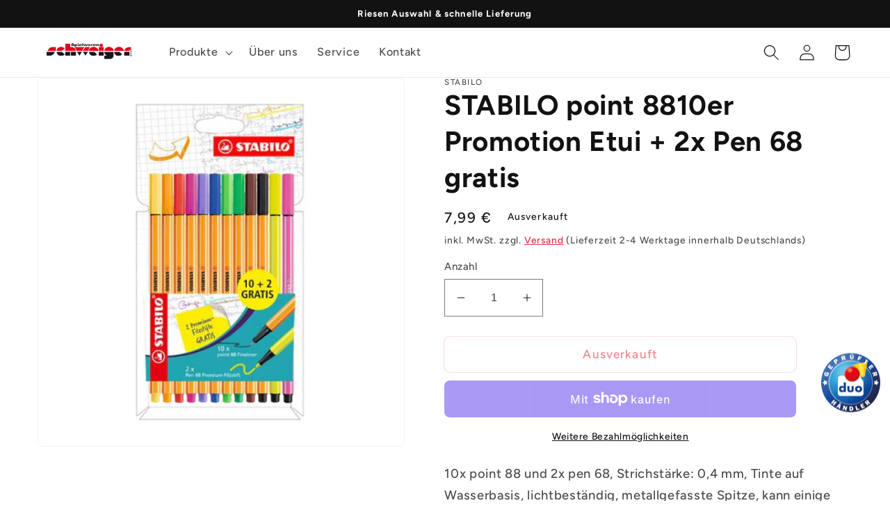

--- FILE ---
content_type: text/html; charset=utf-8
request_url: https://www.spielwaren-schweiger.de/products/stabilo-point-8810er-promotion-etui-2x-pen-68-gratis
body_size: 86886
content:
<!doctype html>
<html class="no-js" lang="de">
  <head>





	<script id="pandectes-rules">   /* PANDECTES-GDPR: DO NOT MODIFY AUTO GENERATED CODE OF THIS SCRIPT */      window.PandectesSettings = {"store":{"plan":"basic","theme":"Dawn","primaryLocale":"de","adminMode":false},"tsPublished":1684326730,"declaration":{"showPurpose":false,"showProvider":false,"showDateGenerated":true},"language":{"languageMode":"Single","fallbackLanguage":"de","languageDetection":"browser","languagesSupported":[]},"texts":{"managed":{"headerText":{"de":"Wir respektieren deine Privatsphäre"},"consentText":{"de":"Diese Website verwendet Cookies, um Ihnen das beste Erlebnis zu bieten."},"dismissButtonText":{"de":"Okay"},"linkText":{"de":"Mehr erfahren"},"imprintText":{"de":"Impressum"},"preferencesButtonText":{"de":"Einstellungen"},"allowButtonText":{"de":"Annehmen"},"denyButtonText":{"de":"Ablehnen"},"leaveSiteButtonText":{"de":"Diese Seite verlassen"},"cookiePolicyText":{"de":"Cookie-Richtlinie"},"preferencesPopupTitleText":{"de":"Einwilligungseinstellungen verwalten"},"preferencesPopupIntroText":{"de":"Wir verwenden Cookies, um die Funktionalität der Website zu optimieren, die Leistung zu analysieren und Ihnen ein personalisiertes Erlebnis zu bieten. Einige Cookies sind für den ordnungsgemäßen Betrieb der Website unerlässlich. Diese Cookies können nicht deaktiviert werden. In diesem Fenster können Sie Ihre Präferenzen für Cookies verwalten."},"preferencesPopupCloseButtonText":{"de":"Schließen"},"preferencesPopupAcceptAllButtonText":{"de":"Alles Akzeptieren"},"preferencesPopupRejectAllButtonText":{"de":"Alles ablehnen"},"preferencesPopupSaveButtonText":{"de":"Auswahl speichern"},"accessSectionTitleText":{"de":"Datenübertragbarkeit"},"accessSectionParagraphText":{"de":"Sie haben das Recht, jederzeit auf Ihre Daten zuzugreifen."},"rectificationSectionTitleText":{"de":"Datenberichtigung"},"rectificationSectionParagraphText":{"de":"Sie haben das Recht, die Aktualisierung Ihrer Daten zu verlangen, wann immer Sie dies für angemessen halten."},"erasureSectionTitleText":{"de":"Recht auf Vergessenwerden"},"erasureSectionParagraphText":{"de":"Sie haben das Recht, die Löschung aller Ihrer Daten zu verlangen. Danach können Sie nicht mehr auf Ihr Konto zugreifen."}},"categories":{"strictlyNecessaryCookiesTitleText":{"de":"Unbedingt erforderlich"},"functionalityCookiesTitleText":{"de":"Funktionale Cookies"},"performanceCookiesTitleText":{"de":"Performance-Cookies"},"targetingCookiesTitleText":{"de":"Targeting-Cookies"},"unclassifiedCookiesTitleText":{"de":"Unklassifizierte Cookies"},"strictlyNecessaryCookiesDescriptionText":{"de":"Diese Cookies sind unerlässlich, damit Sie sich auf der Website bewegen und ihre Funktionen nutzen können, z. B. den Zugriff auf sichere Bereiche der Website. Ohne diese Cookies kann die Website nicht richtig funktionieren."},"functionalityCookiesDescriptionText":{"de":"Diese Cookies ermöglichen es der Website, verbesserte Funktionalität und Personalisierung bereitzustellen. Sie können von uns oder von Drittanbietern gesetzt werden, deren Dienste wir auf unseren Seiten hinzugefügt haben. Wenn Sie diese Cookies nicht zulassen, funktionieren einige oder alle dieser Dienste möglicherweise nicht richtig."},"performanceCookiesDescriptionText":{"de":"Diese Cookies ermöglichen es uns, die Leistung unserer Website zu überwachen und zu verbessern. Sie ermöglichen es uns beispielsweise, Besuche zu zählen, Verkehrsquellen zu identifizieren und zu sehen, welche Teile der Website am beliebtesten sind."},"targetingCookiesDescriptionText":{"de":"Diese Cookies können von unseren Werbepartnern über unsere Website gesetzt werden. Sie können von diesen Unternehmen verwendet werden, um ein Profil Ihrer Interessen zu erstellen und Ihnen relevante Werbung auf anderen Websites anzuzeigen. Sie speichern keine direkten personenbezogenen Daten, sondern basieren auf der eindeutigen Identifizierung Ihres Browsers und Ihres Internetgeräts. Wenn Sie diese Cookies nicht zulassen, erleben Sie weniger zielgerichtete Werbung."},"unclassifiedCookiesDescriptionText":{"de":"Unklassifizierte Cookies sind Cookies, die wir gerade zusammen mit den Anbietern einzelner Cookies klassifizieren."}},"auto":{"declName":{"de":"Name"},"declPath":{"de":"Weg"},"declType":{"de":"Typ"},"declDomain":{"de":"Domain"},"declPurpose":{"de":"Zweck"},"declProvider":{"de":"Anbieter"},"declRetention":{"de":"Zurückbehaltung"},"declFirstParty":{"de":"First-party"},"declThirdParty":{"de":"Drittanbieter"},"declSeconds":{"de":"Sekunden"},"declMinutes":{"de":"Protokoll"},"declHours":{"de":"Std."},"declDays":{"de":"Tage"},"declMonths":{"de":"Monate"},"declYears":{"de":"Jahre"},"declSession":{"de":"Sitzung"},"cookiesDetailsText":{"de":"Cookie-Details"},"preferencesPopupAlwaysAllowedText":{"de":"Immer erlaubt"},"submitButton":{"de":"einreichen"},"submittingButton":{"de":"Senden..."},"cancelButton":{"de":"Abbrechen"},"guestsSupportInfoText":{"de":"Bitte loggen Sie sich mit Ihrem Kundenkonto ein, um fortzufahren."},"guestsSupportEmailPlaceholder":{"de":"E-Mail-Addresse"},"guestsSupportEmailValidationError":{"de":"Email ist ungültig"},"guestsSupportEmailSuccessTitle":{"de":"Vielen Dank für die Anfrage"},"guestsSupportEmailFailureTitle":{"de":"Ein Problem ist aufgetreten"},"guestsSupportEmailSuccessMessage":{"de":"Wenn Sie als Kunde dieses Shops registriert sind, erhalten Sie in Kürze eine E-Mail mit Anweisungen zum weiteren Vorgehen."},"guestsSupportEmailFailureMessage":{"de":"Ihre Anfrage wurde nicht übermittelt. Bitte versuchen Sie es erneut und wenn das Problem weiterhin besteht, wenden Sie sich an den Shop-Inhaber, um Hilfe zu erhalten."},"confirmationSuccessTitle":{"de":"Ihre Anfrage wurde bestätigt"},"confirmationFailureTitle":{"de":"Ein Problem ist aufgetreten"},"confirmationSuccessMessage":{"de":"Wir werden uns in Kürze zu Ihrem Anliegen bei Ihnen melden."},"confirmationFailureMessage":{"de":"Ihre Anfrage wurde nicht bestätigt. Bitte versuchen Sie es erneut und wenn das Problem weiterhin besteht, wenden Sie sich an den Ladenbesitzer, um Hilfe zu erhalten"},"consentSectionTitleText":{"de":"Ihre Cookie-Einwilligung"},"consentSectionNoConsentText":{"de":"Sie haben der Cookie-Richtlinie dieser Website nicht zugestimmt."},"consentSectionConsentedText":{"de":"Sie haben der Cookie-Richtlinie dieser Website zugestimmt am"},"consentStatus":{"de":"Einwilligungspräferenz"},"consentDate":{"de":"Zustimmungsdatum"},"consentId":{"de":"Einwilligungs-ID"},"consentSectionChangeConsentActionText":{"de":"Einwilligungspräferenz ändern"},"accessSectionGDPRRequestsActionText":{"de":"Anfragen betroffener Personen"},"accessSectionAccountInfoActionText":{"de":"persönliche Daten"},"accessSectionOrdersRecordsActionText":{"de":"Aufträge"},"accessSectionDownloadReportActionText":{"de":"Alles herunterladen"},"rectificationCommentPlaceholder":{"de":"Beschreiben Sie, was Sie aktualisieren möchten"},"rectificationCommentValidationError":{"de":"Kommentar ist erforderlich"},"rectificationSectionEditAccountActionText":{"de":"Fordern Sie ein Update an"},"erasureSectionRequestDeletionActionText":{"de":"Löschung personenbezogener Daten anfordern"}}},"library":{"previewMode":false,"fadeInTimeout":0,"defaultBlocked":7,"showLink":true,"showImprintLink":true,"enabled":true,"cookie":{"name":"_pandectes_gdpr","expiryDays":365,"secure":true},"dismissOnScroll":false,"dismissOnWindowClick":false,"dismissOnTimeout":false,"palette":{"popup":{"background":"#FFFFFF","backgroundForCalculations":{"a":1,"b":255,"g":255,"r":255},"text":"#000000"},"button":{"background":"transparent","backgroundForCalculations":{"a":1,"b":255,"g":255,"r":255},"text":"#000000","textForCalculation":{"a":1,"b":0,"g":0,"r":0},"border":"#000000"}},"content":{"href":"https://spielwaren-schweiger.myshopify.com/pages/datenschutz","imprintHref":"https://spielwaren-schweiger.myshopify.com/pages/impressum","close":"&#10005;","target":"","logo":"<img class=\"cc-banner-logo\" height=\"40\" width=\"40\" src=\"https://cdn.shopify.com/s/files/1/0671/5618/1259/t/1/assets/pandectes-logo.png?v=1681297209\" alt=\"Spielwaren Schweiger\" />"},"window":"<div role=\"dialog\" aria-live=\"polite\" aria-label=\"cookieconsent\" aria-describedby=\"cookieconsent:desc\" id=\"pandectes-banner\" class=\"cc-window-wrapper cc-bottom-left-wrapper\"><div class=\"pd-cookie-banner-window cc-window {{classes}}\"><!--googleoff: all-->{{children}}<!--googleon: all--></div></div>","compliance":{"opt-both":"<div class=\"cc-compliance cc-highlight\">{{deny}}{{allow}}</div>"},"type":"opt-both","layouts":{"basic":"{{logo}}{{messagelink}}{{compliance}}{{close}}"},"position":"bottom-left","theme":"wired","revokable":true,"animateRevokable":false,"revokableReset":false,"revokableLogoUrl":"https://cdn.shopify.com/s/files/1/0671/5618/1259/t/1/assets/pandectes-reopen-logo.png?v=1681297210","revokablePlacement":"bottom-left","revokableMarginHorizontal":15,"revokableMarginVertical":15,"static":false,"autoAttach":true,"hasTransition":true,"blacklistPage":[""]},"geolocation":{"brOnly":false,"caOnly":false,"euOnly":false,"jpOnly":false,"thOnly":false,"canadaOnly":false,"globalVisibility":true},"dsr":{"guestsSupport":false,"accessSectionDownloadReportAuto":false},"banner":{"resetTs":1681297207,"extraCss":"        .cc-banner-logo {max-width: 24em!important;}    @media(min-width: 768px) {.cc-window.cc-floating{max-width: 24em!important;width: 24em!important;}}    .cc-message, .cc-header, .cc-logo {text-align: left}    .cc-window-wrapper{z-index: 2147483647;}    .cc-window{z-index: 2147483647;font-family: inherit;}    .cc-header{font-family: inherit;}    .pd-cp-ui{font-family: inherit; background-color: #FFFFFF;color:#000000;}    .pd-cp-btn{}    input + .pd-cp-preferences-slider{background-color: rgba(0, 0, 0, 0.3)}    .pd-cp-scrolling-section::-webkit-scrollbar{background-color: rgba(0, 0, 0, 0.3)}    input:checked + .pd-cp-preferences-slider{background-color: rgba(0, 0, 0, 1)}    .pd-cp-scrolling-section::-webkit-scrollbar-thumb {background-color: rgba(0, 0, 0, 1)}    .pd-cp-ui-close{color:#000000;}    .pd-cp-preferences-slider:before{background-color: #FFFFFF}    .pd-cp-title:before {border-color: #000000!important}    .pd-cp-preferences-slider{background-color:#000000}    .pd-cp-toggle{color:#000000!important}    @media(max-width:699px) {.pd-cp-ui-close-top svg {fill: #000000}}    .pd-cp-toggle:hover,.pd-cp-toggle:visited,.pd-cp-toggle:active{color:#000000!important}    .pd-cookie-banner-window {box-shadow: 0 0 18px rgb(0 0 0 / 20%);}  ","customJavascript":null,"showPoweredBy":false,"isActive":false,"implicitSavePreferences":false,"cookieIcon":false,"blockBots":false,"showCookiesDetails":true,"cookiesBlockedByDefault":"7","hasTransition":true,"blockingPage":false,"showOnlyLandingPage":false,"leaveSiteUrl":"https://www.google.com","linkRespectStoreLang":false},"cookies":{"0":[{"name":"localization","domain":"spielwaren-schweiger.myshopify.com","path":"/","provider":"Shopify","firstParty":true,"retention":"1 year(s)","expires":1,"unit":"declYears","purpose":{"de":"Shopify store localization"}},{"name":"cart_currency","domain":"spielwaren-schweiger.myshopify.com","path":"/","provider":"Shopify","firstParty":true,"retention":"14 day(s)","expires":14,"unit":"declSession","purpose":{"de":"Used in connection with shopping cart."}},{"name":"secure_customer_sig","domain":"spielwaren-schweiger.myshopify.com","path":"/","provider":"Shopify","firstParty":true,"retention":"1 year(s)","expires":1,"unit":"declYears","purpose":{"de":"Used in connection with customer login."}},{"name":"keep_alive","domain":"spielwaren-schweiger.myshopify.com","path":"/","provider":"Shopify","firstParty":true,"retention":"30 minute(s)","expires":30,"unit":"declMinutes","purpose":{"de":"Used in connection with buyer localization."}}],"1":[],"2":[{"name":"_y","domain":".spielwaren-schweiger.myshopify.com","path":"/","provider":"Shopify","firstParty":true,"retention":"1 year(s)","expires":1,"unit":"declYears","purpose":{"de":"Shopify analytics."}},{"name":"_s","domain":".spielwaren-schweiger.myshopify.com","path":"/","provider":"Shopify","firstParty":true,"retention":"30 minute(s)","expires":30,"unit":"declMinutes","purpose":{"de":"Shopify analytics."}},{"name":"_shopify_y","domain":".spielwaren-schweiger.myshopify.com","path":"/","provider":"Shopify","firstParty":true,"retention":"1 year(s)","expires":1,"unit":"declYears","purpose":{"de":"Shopify analytics."}},{"name":"_orig_referrer","domain":".spielwaren-schweiger.myshopify.com","path":"/","provider":"Shopify","firstParty":true,"retention":"14 day(s)","expires":14,"unit":"declSession","purpose":{"de":"Tracks landing pages."}},{"name":"_shopify_sa_p","domain":".spielwaren-schweiger.myshopify.com","path":"/","provider":"Shopify","firstParty":true,"retention":"30 minute(s)","expires":30,"unit":"declMinutes","purpose":{"de":"Shopify analytics relating to marketing & referrals."}},{"name":"_shopify_sa_t","domain":".spielwaren-schweiger.myshopify.com","path":"/","provider":"Shopify","firstParty":true,"retention":"30 minute(s)","expires":30,"unit":"declMinutes","purpose":{"de":"Shopify analytics relating to marketing & referrals."}},{"name":"_landing_page","domain":".spielwaren-schweiger.myshopify.com","path":"/","provider":"Shopify","firstParty":true,"retention":"14 day(s)","expires":14,"unit":"declSession","purpose":{"de":"Tracks landing pages."}},{"name":"_shopify_s","domain":".spielwaren-schweiger.myshopify.com","path":"/","provider":"Shopify","firstParty":true,"retention":"30 minute(s)","expires":30,"unit":"declMinutes","purpose":{"de":"Shopify analytics."}}],"4":[],"8":[]},"blocker":{"isActive":false,"googleConsentMode":{"id":"","analyticsId":"","isActive":false,"adStorageCategory":4,"analyticsStorageCategory":2,"personalizationStorageCategory":1,"functionalityStorageCategory":1,"customEvent":true,"securityStorageCategory":0,"redactData":true,"urlPassthrough":false},"facebookPixel":{"id":"","isActive":false,"ldu":false},"rakuten":{"isActive":false,"cmp":false,"ccpa":false},"gpcIsActive":false,"defaultBlocked":7,"patterns":{"whiteList":[],"blackList":{"1":[],"2":[],"4":[],"8":[]},"iframesWhiteList":[],"iframesBlackList":{"1":[],"2":[],"4":[],"8":[]},"beaconsWhiteList":[],"beaconsBlackList":{"1":[],"2":[],"4":[],"8":[]}}}}      !function(){"use strict";window.PandectesRules=window.PandectesRules||{},window.PandectesRules.manualBlacklist={1:[],2:[],4:[]},window.PandectesRules.blacklistedIFrames={1:[],2:[],4:[]},window.PandectesRules.blacklistedCss={1:[],2:[],4:[]},window.PandectesRules.blacklistedBeacons={1:[],2:[],4:[]};var e="javascript/blocked",t="_pandectes_gdpr";function r(e){return new RegExp(e.replace(/[/\\.+?$()]/g,"\\$&").replace("*","(.*)"))}var n=function(e){try{return JSON.parse(e)}catch(e){return!1}},a=function(e){var t=arguments.length>1&&void 0!==arguments[1]?arguments[1]:"log",r=new URLSearchParams(window.location.search);r.get("rules_debug")&&console[t]("PandectesRules: ".concat(e))};function s(e,t){var r=Object.keys(e);if(Object.getOwnPropertySymbols){var n=Object.getOwnPropertySymbols(e);t&&(n=n.filter((function(t){return Object.getOwnPropertyDescriptor(e,t).enumerable}))),r.push.apply(r,n)}return r}function i(e){for(var t=1;t<arguments.length;t++){var r=null!=arguments[t]?arguments[t]:{};t%2?s(Object(r),!0).forEach((function(t){o(e,t,r[t])})):Object.getOwnPropertyDescriptors?Object.defineProperties(e,Object.getOwnPropertyDescriptors(r)):s(Object(r)).forEach((function(t){Object.defineProperty(e,t,Object.getOwnPropertyDescriptor(r,t))}))}return e}function o(e,t,r){return t in e?Object.defineProperty(e,t,{value:r,enumerable:!0,configurable:!0,writable:!0}):e[t]=r,e}function c(e,t){return function(e){if(Array.isArray(e))return e}(e)||function(e,t){var r=null==e?null:"undefined"!=typeof Symbol&&e[Symbol.iterator]||e["@@iterator"];if(null==r)return;var n,a,s=[],i=!0,o=!1;try{for(r=r.call(e);!(i=(n=r.next()).done)&&(s.push(n.value),!t||s.length!==t);i=!0);}catch(e){o=!0,a=e}finally{try{i||null==r.return||r.return()}finally{if(o)throw a}}return s}(e,t)||u(e,t)||function(){throw new TypeError("Invalid attempt to destructure non-iterable instance.\nIn order to be iterable, non-array objects must have a [Symbol.iterator]() method.")}()}function l(e){return function(e){if(Array.isArray(e))return d(e)}(e)||function(e){if("undefined"!=typeof Symbol&&null!=e[Symbol.iterator]||null!=e["@@iterator"])return Array.from(e)}(e)||u(e)||function(){throw new TypeError("Invalid attempt to spread non-iterable instance.\nIn order to be iterable, non-array objects must have a [Symbol.iterator]() method.")}()}function u(e,t){if(e){if("string"==typeof e)return d(e,t);var r=Object.prototype.toString.call(e).slice(8,-1);return"Object"===r&&e.constructor&&(r=e.constructor.name),"Map"===r||"Set"===r?Array.from(e):"Arguments"===r||/^(?:Ui|I)nt(?:8|16|32)(?:Clamped)?Array$/.test(r)?d(e,t):void 0}}function d(e,t){(null==t||t>e.length)&&(t=e.length);for(var r=0,n=new Array(t);r<t;r++)n[r]=e[r];return n}var f="Pandectes"===window.navigator.userAgent;a("userAgent -> ".concat(window.navigator.userAgent.substring(0,50)));var p=function(){var e,r=arguments.length>0&&void 0!==arguments[0]?arguments[0]:t,a="; "+document.cookie,s=a.split("; "+r+"=");if(s.length<2)e={};else{var i=s.pop(),o=i.split(";");e=window.atob(o.shift())}var c=n(e);return!1!==c?c:e}(),g=window.PandectesSettings,h=g.banner.isActive,y=g.blocker.defaultBlocked,b=p&&null!==p.preferences&&void 0!==p.preferences?p.preferences:null,v=h?null===b?y:b:0,m={1:0==(1&v),2:0==(2&v),4:0==(4&v)},w=window.PandectesSettings.blocker.patterns,k=w.blackList,L=w.whiteList,P=w.iframesBlackList,C=w.iframesWhiteList,A=w.beaconsBlackList,S=w.beaconsWhiteList,_={blackList:[],whiteList:[],iframesBlackList:{1:[],2:[],4:[],8:[]},iframesWhiteList:[],beaconsBlackList:{1:[],2:[],4:[],8:[]},beaconsWhiteList:[]};[1,2,4].map((function(e){var t;m[e]||((t=_.blackList).push.apply(t,l(k[e].length?k[e].map(r):[])),_.iframesBlackList[e]=P[e].length?P[e].map(r):[],_.beaconsBlackList[e]=A[e].length?A[e].map(r):[])})),_.whiteList=L.length?L.map(r):[],_.iframesWhiteList=C.length?C.map(r):[],_.beaconsWhiteList=S.length?S.map(r):[];var B={scripts:[],iframes:{1:[],2:[],4:[]},beacons:{1:[],2:[],4:[]},css:{1:[],2:[],4:[]}},E=function(t,r){return t&&(!r||r!==e)&&(!_.blackList||_.blackList.some((function(e){return e.test(t)})))&&(!_.whiteList||_.whiteList.every((function(e){return!e.test(t)})))},O=function(e){var t=e.getAttribute("src");return _.blackList&&_.blackList.every((function(e){return!e.test(t)}))||_.whiteList&&_.whiteList.some((function(e){return e.test(t)}))},I=function(e,t){var r=_.iframesBlackList[t],n=_.iframesWhiteList;return e&&(!r||r.some((function(t){return t.test(e)})))&&(!n||n.every((function(t){return!t.test(e)})))},R=function(e,t){var r=_.beaconsBlackList[t],n=_.beaconsWhiteList;return e&&(!r||r.some((function(t){return t.test(e)})))&&(!n||n.every((function(t){return!t.test(e)})))},j=new MutationObserver((function(e){for(var t=0;t<e.length;t++)for(var r=e[t].addedNodes,n=0;n<r.length;n++){var a=r[n],s=a.dataset&&a.dataset.cookiecategory;if(1===a.nodeType&&"LINK"===a.tagName){var i=a.dataset&&a.dataset.href;if(i&&s)switch(s){case"functionality":case"C0001":B.css[1].push(i);break;case"performance":case"C0002":B.css[2].push(i);break;case"targeting":case"C0003":B.css[4].push(i)}}}})),x=new MutationObserver((function(t){for(var r=0;r<t.length;r++)for(var n=t[r].addedNodes,a=function(t){var r=n[t],a=r.src||r.dataset&&r.dataset.src,s=r.dataset&&r.dataset.cookiecategory;if(1===r.nodeType&&"IFRAME"===r.tagName){if(a){var i=!1;I(a,1)||"functionality"===s||"C0001"===s?(i=!0,B.iframes[1].push(a)):I(a,2)||"performance"===s||"C0002"===s?(i=!0,B.iframes[2].push(a)):(I(a,4)||"targeting"===s||"C0003"===s)&&(i=!0,B.iframes[4].push(a)),i&&(r.removeAttribute("src"),r.setAttribute("data-src",a))}}else if(1===r.nodeType&&"IMG"===r.tagName){if(a){var o=!1;R(a,1)?(o=!0,B.beacons[1].push(a)):R(a,2)?(o=!0,B.beacons[2].push(a)):R(a,4)&&(o=!0,B.beacons[4].push(a)),o&&(r.removeAttribute("src"),r.setAttribute("data-src",a))}}else if(1===r.nodeType&&"LINK"===r.tagName){var c=r.dataset&&r.dataset.href;if(c&&s)switch(s){case"functionality":case"C0001":B.css[1].push(c);break;case"performance":case"C0002":B.css[2].push(c);break;case"targeting":case"C0003":B.css[4].push(c)}}else if(1===r.nodeType&&"SCRIPT"===r.tagName){var l=r.type,u=!1;if(E(a,l))u=!0;else if(a&&s)switch(s){case"functionality":case"C0001":u=!0,window.PandectesRules.manualBlacklist[1].push(a);break;case"performance":case"C0002":u=!0,window.PandectesRules.manualBlacklist[2].push(a);break;case"targeting":case"C0003":u=!0,window.PandectesRules.manualBlacklist[4].push(a)}if(u){B.scripts.push([r,l]),r.type=e;r.addEventListener("beforescriptexecute",(function t(n){r.getAttribute("type")===e&&n.preventDefault(),r.removeEventListener("beforescriptexecute",t)})),r.parentElement&&r.parentElement.removeChild(r)}}},s=0;s<n.length;s++)a(s)})),T=document.createElement,N={src:Object.getOwnPropertyDescriptor(HTMLScriptElement.prototype,"src"),type:Object.getOwnPropertyDescriptor(HTMLScriptElement.prototype,"type")};window.PandectesRules.unblockCss=function(e){var t=B.css[e]||[];t.length&&a("Unblocking CSS for ".concat(e)),t.forEach((function(e){var t=document.querySelector('link[data-href^="'.concat(e,'"]'));t.removeAttribute("data-href"),t.href=e})),B.css[e]=[]},window.PandectesRules.unblockIFrames=function(e){var t=B.iframes[e]||[];t.length&&a("Unblocking IFrames for ".concat(e)),_.iframesBlackList[e]=[],t.forEach((function(e){var t=document.querySelector('iframe[data-src^="'.concat(e,'"]'));t.removeAttribute("data-src"),t.src=e})),B.iframes[e]=[]},window.PandectesRules.unblockBeacons=function(e){var t=B.beacons[e]||[];t.length&&a("Unblocking Beacons for ".concat(e)),_.beaconsBlackList[e]=[],t.forEach((function(e){var t=document.querySelector('img[data-src^="'.concat(e,'"]'));t.removeAttribute("data-src"),t.src=e})),B.beacons[e]=[]},window.PandectesRules.unblock=function(t){t.length<1?(_.blackList=[],_.whiteList=[],_.iframesBlackList=[],_.iframesWhiteList=[]):(_.blackList&&(_.blackList=_.blackList.filter((function(e){return t.every((function(t){return"string"==typeof t?!e.test(t):t instanceof RegExp?e.toString()!==t.toString():void 0}))}))),_.whiteList&&(_.whiteList=[].concat(l(_.whiteList),l(t.map((function(e){if("string"==typeof e){var t=".*"+r(e)+".*";if(_.whiteList.every((function(e){return e.toString()!==t.toString()})))return new RegExp(t)}else if(e instanceof RegExp&&_.whiteList.every((function(t){return t.toString()!==e.toString()})))return e;return null})).filter(Boolean)))));for(var n=document.querySelectorAll('script[type="'.concat(e,'"]')),s=0;s<n.length;s++){var i=n[s];O(i)&&(B.scripts.push([i,"application/javascript"]),i.parentElement.removeChild(i))}var o=0;l(B.scripts).forEach((function(e,t){var r=c(e,2),n=r[0],a=r[1];if(O(n)){for(var s=document.createElement("script"),i=0;i<n.attributes.length;i++){var l=n.attributes[i];"src"!==l.name&&"type"!==l.name&&s.setAttribute(l.name,n.attributes[i].value)}s.setAttribute("src",n.src),s.setAttribute("type",a||"application/javascript"),document.head.appendChild(s),B.scripts.splice(t-o,1),o++}})),0==_.blackList.length&&0===_.iframesBlackList[1].length&&0===_.iframesBlackList[2].length&&0===_.iframesBlackList[4].length&&0===_.beaconsBlackList[1].length&&0===_.beaconsBlackList[2].length&&0===_.beaconsBlackList[4].length&&(a("Disconnecting observers"),x.disconnect(),j.disconnect())};var D=window.PandectesSettings.blocker,M=setInterval((function(){window.Shopify&&(clearInterval(M),window.Shopify.loadFeatures&&window.Shopify.loadFeatures([{name:"consent-tracking-api",version:"0.1"}],(function(e){if(e)a("CustomerPrivacy API -> failed to load","warning");else if(a("CustomerPrivacy API -> loaded successfully"),(f||(0==(2&v)||0==(4&v)))&&window.Shopify.customerPrivacy.setTrackingConsent(!0,(function(e){e&&e.error?a("CustomerPrivacy API -> failed to allow tracking","error"):a("CustomerPrivacy API (Rules) -> tracking allowed")})),D.gpcIsActive&&"CCPA"===window.Shopify.customerPrivacy.getRegulation()){var t=navigator.globalPrivacyControl;void 0!==t?window.Shopify.customerPrivacy.setCCPAConsent(!t,(function(e){e&&e.error?a("CustomerPrivacy API -> failed to set CCPA consent","error"):a("CustomerPrivacy API (Rules) -> CCPA data sell "+(t?"disallowed":"allowed"))})):a("navigator.globalPrivacyControl is not set")}})))}),10),W=window.PandectesSettings,z=W.banner.isActive,F=W.blocker.googleConsentMode,U=F.isActive,q=F.customEvent,H=F.redactData,$=F.urlPassthrough,G=F.adStorageCategory,K=F.analyticsStorageCategory,J=F.functionalityStorageCategory,Y=F.personalizationStorageCategory,Q=F.securityStorageCategory;function V(){window.dataLayer.push(arguments)}window.dataLayer=window.dataLayer||[];var X,Z,ee={hasInitialized:!1,ads_data_redaction:!1,url_passthrough:!1,storage:{ad_storage:"granted",analytics_storage:"granted",functionality_storage:"granted",personalization_storage:"granted",security_storage:"granted",wait_for_update:500}};if(z&&U){var te=0==(v&G)?"granted":"denied",re=0==(v&K)?"granted":"denied",ne=0==(v&J)?"granted":"denied",ae=0==(v&Y)?"granted":"denied",se=0==(v&Q)?"granted":"denied";ee.hasInitialized=!0,ee.ads_data_redaction="denied"===te&&H,ee.url_passthrough=$,ee.storage.ad_storage=te,ee.storage.analytics_storage=re,ee.storage.functionality_storage=ne,ee.storage.personalization_storage=ae,ee.storage.security_storage=se,ee.ads_data_redaction&&V("set","ads_data_redaction",ee.ads_data_redaction),ee.url_passthrough&&V("set","url_passthrough",ee.url_passthrough),V("consent","default",ee.storage),q&&(Z=7===(X=v)?"deny":0===X?"allow":"mixed",window.dataLayer.push({event:"Pandectes_Consent_Update",pandectes_status:Z,pandectes_categories:{C0000:"allow",C0001:m[1]?"allow":"deny",C0002:m[2]?"allow":"deny",C0003:m[4]?"allow":"deny"}})),a("Google consent mode initialized")}window.PandectesRules.gcm=ee;var ie=window.PandectesSettings,oe=ie.banner.isActive,ce=ie.blocker.isActive;a("Blocker -> "+(ce?"Active":"Inactive")),a("Banner -> "+(oe?"Active":"Inactive")),a("ActualPrefs -> "+v);var le=null===b&&/\/checkouts\//.test(window.location.pathname);0!==v&&!1===f&&ce&&!le?(a("Blocker will execute"),document.createElement=function(){for(var t=arguments.length,r=new Array(t),n=0;n<t;n++)r[n]=arguments[n];if("script"!==r[0].toLowerCase())return T.bind?T.bind(document).apply(void 0,r):T;var a=T.bind(document).apply(void 0,r);try{Object.defineProperties(a,{src:i(i({},N.src),{},{set:function(t){E(t,a.type)&&N.type.set.call(this,e),N.src.set.call(this,t)}}),type:i(i({},N.type),{},{get:function(){var t=N.type.get.call(this);return t===e||E(this.src,t)?null:t},set:function(t){var r=E(a.src,a.type)?e:t;N.type.set.call(this,r)}})}),a.setAttribute=function(t,r){if("type"===t){var n=E(a.src,a.type)?e:r;N.type.set.call(a,n)}else"src"===t?(E(r,a.type)&&N.type.set.call(a,e),N.src.set.call(a,r)):HTMLScriptElement.prototype.setAttribute.call(a,t,r)}}catch(e){console.warn("Yett: unable to prevent script execution for script src ",a.src,".\n",'A likely cause would be because you are using a third-party browser extension that monkey patches the "document.createElement" function.')}return a},x.observe(document.documentElement,{childList:!0,subtree:!0}),j.observe(document.documentElement,{childList:!0,subtree:!0})):a("Blocker will not execute")}();
</script>
    <meta charset="utf-8">
    <meta http-equiv="X-UA-Compatible" content="IE=edge">
    <meta name="viewport" content="width=device-width,initial-scale=1">
    <meta name="theme-color" content="">
    <link rel="canonical" href="https://www.spielwaren-schweiger.de/products/stabilo-point-8810er-promotion-etui-2x-pen-68-gratis">
    <link rel="preconnect" href="https://cdn.shopify.com" crossorigin><link rel="icon" type="image/png" href="//www.spielwaren-schweiger.de/cdn/shop/files/schweiger_logo2.jpg?crop=center&height=32&v=1673258845&width=32"><link rel="preconnect" href="https://fonts.shopifycdn.com" crossorigin><title>
      STABILO point 8810er Promotion Etui + 2x Pen 68 gratis
 &ndash; Spielwaren Schweiger</title>
    
      <meta name="description" content="10x point 88 und 2x pen 68, Strichstärke: 0,4 mm, Tinte auf Wasserbasis, lichtbeständig, metallgefasste Spitze, kann einige Tage offen liegen bleiben, ohne einzutrocknen, oranger Kunststoffschaft mit weißen Kantenstreifen, umsteckbare Kappe in Schreibfarbe">
    
    

<meta property="og:site_name" content="Spielwaren Schweiger">
<meta property="og:url" content="https://www.spielwaren-schweiger.de/products/stabilo-point-8810er-promotion-etui-2x-pen-68-gratis">
<meta property="og:title" content="STABILO point 8810er Promotion Etui + 2x Pen 68 gratis">
<meta property="og:type" content="product">
<meta property="og:description" content="10x point 88 und 2x pen 68, Strichstärke: 0,4 mm, Tinte auf Wasserbasis, lichtbeständig, metallgefasste Spitze, kann einige Tage offen liegen bleiben, ohne einzutrocknen, oranger Kunststoffschaft mit weißen Kantenstreifen, umsteckbare Kappe in Schreibfarbe"><meta property="og:image" content="http://www.spielwaren-schweiger.de/cdn/shop/products/stabilo-point-8810er-promotion-etui-B106D9361.jpg?v=1690901166">
  <meta property="og:image:secure_url" content="https://www.spielwaren-schweiger.de/cdn/shop/products/stabilo-point-8810er-promotion-etui-B106D9361.jpg?v=1690901166">
  <meta property="og:image:width" content="1200">
  <meta property="og:image:height" content="1200"><meta property="og:price:amount" content="7,99">
  <meta property="og:price:currency" content="EUR"><meta name="twitter:card" content="summary_large_image">
<meta name="twitter:title" content="STABILO point 8810er Promotion Etui + 2x Pen 68 gratis">
<meta name="twitter:description" content="10x point 88 und 2x pen 68, Strichstärke: 0,4 mm, Tinte auf Wasserbasis, lichtbeständig, metallgefasste Spitze, kann einige Tage offen liegen bleiben, ohne einzutrocknen, oranger Kunststoffschaft mit weißen Kantenstreifen, umsteckbare Kappe in Schreibfarbe">

    <script src="//www.spielwaren-schweiger.de/cdn/shop/t/1/assets/global.js?v=141677619950149149501704964343" defer="defer"></script>
    <script>window.performance && window.performance.mark && window.performance.mark('shopify.content_for_header.start');</script><meta id="shopify-digital-wallet" name="shopify-digital-wallet" content="/67156181259/digital_wallets/dialog">
<meta name="shopify-checkout-api-token" content="020e9b30039f51ced7e979ade2692c97">
<meta id="in-context-paypal-metadata" data-shop-id="67156181259" data-venmo-supported="false" data-environment="production" data-locale="de_DE" data-paypal-v4="true" data-currency="EUR">
<link rel="alternate" type="application/json+oembed" href="https://www.spielwaren-schweiger.de/products/stabilo-point-8810er-promotion-etui-2x-pen-68-gratis.oembed">
<script async="async" src="/checkouts/internal/preloads.js?locale=de-DE"></script>
<link rel="preconnect" href="https://shop.app" crossorigin="anonymous">
<script async="async" src="https://shop.app/checkouts/internal/preloads.js?locale=de-DE&shop_id=67156181259" crossorigin="anonymous"></script>
<script id="apple-pay-shop-capabilities" type="application/json">{"shopId":67156181259,"countryCode":"DE","currencyCode":"EUR","merchantCapabilities":["supports3DS"],"merchantId":"gid:\/\/shopify\/Shop\/67156181259","merchantName":"Spielwaren Schweiger","requiredBillingContactFields":["postalAddress","email"],"requiredShippingContactFields":["postalAddress","email"],"shippingType":"shipping","supportedNetworks":["visa","maestro","masterCard","amex"],"total":{"type":"pending","label":"Spielwaren Schweiger","amount":"1.00"},"shopifyPaymentsEnabled":true,"supportsSubscriptions":true}</script>
<script id="shopify-features" type="application/json">{"accessToken":"020e9b30039f51ced7e979ade2692c97","betas":["rich-media-storefront-analytics"],"domain":"www.spielwaren-schweiger.de","predictiveSearch":true,"shopId":67156181259,"locale":"de"}</script>
<script>var Shopify = Shopify || {};
Shopify.shop = "spielwaren-schweiger.myshopify.com";
Shopify.locale = "de";
Shopify.currency = {"active":"EUR","rate":"1.0"};
Shopify.country = "DE";
Shopify.theme = {"name":"Dawn","id":137910452491,"schema_name":"Dawn","schema_version":"7.0.1","theme_store_id":887,"role":"main"};
Shopify.theme.handle = "null";
Shopify.theme.style = {"id":null,"handle":null};
Shopify.cdnHost = "www.spielwaren-schweiger.de/cdn";
Shopify.routes = Shopify.routes || {};
Shopify.routes.root = "/";</script>
<script type="module">!function(o){(o.Shopify=o.Shopify||{}).modules=!0}(window);</script>
<script>!function(o){function n(){var o=[];function n(){o.push(Array.prototype.slice.apply(arguments))}return n.q=o,n}var t=o.Shopify=o.Shopify||{};t.loadFeatures=n(),t.autoloadFeatures=n()}(window);</script>
<script>
  window.ShopifyPay = window.ShopifyPay || {};
  window.ShopifyPay.apiHost = "shop.app\/pay";
  window.ShopifyPay.redirectState = null;
</script>
<script id="shop-js-analytics" type="application/json">{"pageType":"product"}</script>
<script defer="defer" async type="module" src="//www.spielwaren-schweiger.de/cdn/shopifycloud/shop-js/modules/v2/client.init-shop-cart-sync_BH0MO3MH.de.esm.js"></script>
<script defer="defer" async type="module" src="//www.spielwaren-schweiger.de/cdn/shopifycloud/shop-js/modules/v2/chunk.common_BErAfWaM.esm.js"></script>
<script defer="defer" async type="module" src="//www.spielwaren-schweiger.de/cdn/shopifycloud/shop-js/modules/v2/chunk.modal_DqzNaksh.esm.js"></script>
<script type="module">
  await import("//www.spielwaren-schweiger.de/cdn/shopifycloud/shop-js/modules/v2/client.init-shop-cart-sync_BH0MO3MH.de.esm.js");
await import("//www.spielwaren-schweiger.de/cdn/shopifycloud/shop-js/modules/v2/chunk.common_BErAfWaM.esm.js");
await import("//www.spielwaren-schweiger.de/cdn/shopifycloud/shop-js/modules/v2/chunk.modal_DqzNaksh.esm.js");

  window.Shopify.SignInWithShop?.initShopCartSync?.({"fedCMEnabled":true,"windoidEnabled":true});

</script>
<script>
  window.Shopify = window.Shopify || {};
  if (!window.Shopify.featureAssets) window.Shopify.featureAssets = {};
  window.Shopify.featureAssets['shop-js'] = {"shop-cart-sync":["modules/v2/client.shop-cart-sync__0cGp0nR.de.esm.js","modules/v2/chunk.common_BErAfWaM.esm.js","modules/v2/chunk.modal_DqzNaksh.esm.js"],"init-fed-cm":["modules/v2/client.init-fed-cm_CM6VDTst.de.esm.js","modules/v2/chunk.common_BErAfWaM.esm.js","modules/v2/chunk.modal_DqzNaksh.esm.js"],"init-shop-email-lookup-coordinator":["modules/v2/client.init-shop-email-lookup-coordinator_CBMbWck_.de.esm.js","modules/v2/chunk.common_BErAfWaM.esm.js","modules/v2/chunk.modal_DqzNaksh.esm.js"],"init-windoid":["modules/v2/client.init-windoid_BLu1c52k.de.esm.js","modules/v2/chunk.common_BErAfWaM.esm.js","modules/v2/chunk.modal_DqzNaksh.esm.js"],"shop-button":["modules/v2/client.shop-button_CA8sgLdC.de.esm.js","modules/v2/chunk.common_BErAfWaM.esm.js","modules/v2/chunk.modal_DqzNaksh.esm.js"],"shop-cash-offers":["modules/v2/client.shop-cash-offers_CtGlpQVP.de.esm.js","modules/v2/chunk.common_BErAfWaM.esm.js","modules/v2/chunk.modal_DqzNaksh.esm.js"],"shop-toast-manager":["modules/v2/client.shop-toast-manager_uf2EYvu_.de.esm.js","modules/v2/chunk.common_BErAfWaM.esm.js","modules/v2/chunk.modal_DqzNaksh.esm.js"],"init-shop-cart-sync":["modules/v2/client.init-shop-cart-sync_BH0MO3MH.de.esm.js","modules/v2/chunk.common_BErAfWaM.esm.js","modules/v2/chunk.modal_DqzNaksh.esm.js"],"init-customer-accounts-sign-up":["modules/v2/client.init-customer-accounts-sign-up_GYoAbbBa.de.esm.js","modules/v2/client.shop-login-button_BwiwRr-G.de.esm.js","modules/v2/chunk.common_BErAfWaM.esm.js","modules/v2/chunk.modal_DqzNaksh.esm.js"],"pay-button":["modules/v2/client.pay-button_Fn8OU5F0.de.esm.js","modules/v2/chunk.common_BErAfWaM.esm.js","modules/v2/chunk.modal_DqzNaksh.esm.js"],"init-customer-accounts":["modules/v2/client.init-customer-accounts_hH0NE_bx.de.esm.js","modules/v2/client.shop-login-button_BwiwRr-G.de.esm.js","modules/v2/chunk.common_BErAfWaM.esm.js","modules/v2/chunk.modal_DqzNaksh.esm.js"],"avatar":["modules/v2/client.avatar_BTnouDA3.de.esm.js"],"init-shop-for-new-customer-accounts":["modules/v2/client.init-shop-for-new-customer-accounts_iGaU0q4U.de.esm.js","modules/v2/client.shop-login-button_BwiwRr-G.de.esm.js","modules/v2/chunk.common_BErAfWaM.esm.js","modules/v2/chunk.modal_DqzNaksh.esm.js"],"shop-follow-button":["modules/v2/client.shop-follow-button_DfZt4rU7.de.esm.js","modules/v2/chunk.common_BErAfWaM.esm.js","modules/v2/chunk.modal_DqzNaksh.esm.js"],"checkout-modal":["modules/v2/client.checkout-modal_BkbVv7me.de.esm.js","modules/v2/chunk.common_BErAfWaM.esm.js","modules/v2/chunk.modal_DqzNaksh.esm.js"],"shop-login-button":["modules/v2/client.shop-login-button_BwiwRr-G.de.esm.js","modules/v2/chunk.common_BErAfWaM.esm.js","modules/v2/chunk.modal_DqzNaksh.esm.js"],"lead-capture":["modules/v2/client.lead-capture_uTCHmOe0.de.esm.js","modules/v2/chunk.common_BErAfWaM.esm.js","modules/v2/chunk.modal_DqzNaksh.esm.js"],"shop-login":["modules/v2/client.shop-login_DZ2U4X68.de.esm.js","modules/v2/chunk.common_BErAfWaM.esm.js","modules/v2/chunk.modal_DqzNaksh.esm.js"],"payment-terms":["modules/v2/client.payment-terms_ARjsA2tN.de.esm.js","modules/v2/chunk.common_BErAfWaM.esm.js","modules/v2/chunk.modal_DqzNaksh.esm.js"]};
</script>
<script>(function() {
  var isLoaded = false;
  function asyncLoad() {
    if (isLoaded) return;
    isLoaded = true;
    var urls = ["\/\/www.powr.io\/powr.js?powr-token=spielwaren-schweiger.myshopify.com\u0026external-type=shopify\u0026shop=spielwaren-schweiger.myshopify.com","https:\/\/plugin.authorized.by\/js\/storefront.js?shop=spielwaren-schweiger.myshopify.com"];
    for (var i = 0; i < urls.length; i++) {
      var s = document.createElement('script');
      s.type = 'text/javascript';
      s.async = true;
      s.src = urls[i];
      var x = document.getElementsByTagName('script')[0];
      x.parentNode.insertBefore(s, x);
    }
  };
  if(window.attachEvent) {
    window.attachEvent('onload', asyncLoad);
  } else {
    window.addEventListener('load', asyncLoad, false);
  }
})();</script>
<script id="__st">var __st={"a":67156181259,"offset":3600,"reqid":"11cdb227-6841-4b7a-8946-940ab6626f6e-1769899417","pageurl":"www.spielwaren-schweiger.de\/products\/stabilo-point-8810er-promotion-etui-2x-pen-68-gratis","u":"109a246a8077","p":"product","rtyp":"product","rid":8297752723723};</script>
<script>window.ShopifyPaypalV4VisibilityTracking = true;</script>
<script id="captcha-bootstrap">!function(){'use strict';const t='contact',e='account',n='new_comment',o=[[t,t],['blogs',n],['comments',n],[t,'customer']],c=[[e,'customer_login'],[e,'guest_login'],[e,'recover_customer_password'],[e,'create_customer']],r=t=>t.map((([t,e])=>`form[action*='/${t}']:not([data-nocaptcha='true']) input[name='form_type'][value='${e}']`)).join(','),a=t=>()=>t?[...document.querySelectorAll(t)].map((t=>t.form)):[];function s(){const t=[...o],e=r(t);return a(e)}const i='password',u='form_key',d=['recaptcha-v3-token','g-recaptcha-response','h-captcha-response',i],f=()=>{try{return window.sessionStorage}catch{return}},m='__shopify_v',_=t=>t.elements[u];function p(t,e,n=!1){try{const o=window.sessionStorage,c=JSON.parse(o.getItem(e)),{data:r}=function(t){const{data:e,action:n}=t;return t[m]||n?{data:e,action:n}:{data:t,action:n}}(c);for(const[e,n]of Object.entries(r))t.elements[e]&&(t.elements[e].value=n);n&&o.removeItem(e)}catch(o){console.error('form repopulation failed',{error:o})}}const l='form_type',E='cptcha';function T(t){t.dataset[E]=!0}const w=window,h=w.document,L='Shopify',v='ce_forms',y='captcha';let A=!1;((t,e)=>{const n=(g='f06e6c50-85a8-45c8-87d0-21a2b65856fe',I='https://cdn.shopify.com/shopifycloud/storefront-forms-hcaptcha/ce_storefront_forms_captcha_hcaptcha.v1.5.2.iife.js',D={infoText:'Durch hCaptcha geschützt',privacyText:'Datenschutz',termsText:'Allgemeine Geschäftsbedingungen'},(t,e,n)=>{const o=w[L][v],c=o.bindForm;if(c)return c(t,g,e,D).then(n);var r;o.q.push([[t,g,e,D],n]),r=I,A||(h.body.append(Object.assign(h.createElement('script'),{id:'captcha-provider',async:!0,src:r})),A=!0)});var g,I,D;w[L]=w[L]||{},w[L][v]=w[L][v]||{},w[L][v].q=[],w[L][y]=w[L][y]||{},w[L][y].protect=function(t,e){n(t,void 0,e),T(t)},Object.freeze(w[L][y]),function(t,e,n,w,h,L){const[v,y,A,g]=function(t,e,n){const i=e?o:[],u=t?c:[],d=[...i,...u],f=r(d),m=r(i),_=r(d.filter((([t,e])=>n.includes(e))));return[a(f),a(m),a(_),s()]}(w,h,L),I=t=>{const e=t.target;return e instanceof HTMLFormElement?e:e&&e.form},D=t=>v().includes(t);t.addEventListener('submit',(t=>{const e=I(t);if(!e)return;const n=D(e)&&!e.dataset.hcaptchaBound&&!e.dataset.recaptchaBound,o=_(e),c=g().includes(e)&&(!o||!o.value);(n||c)&&t.preventDefault(),c&&!n&&(function(t){try{if(!f())return;!function(t){const e=f();if(!e)return;const n=_(t);if(!n)return;const o=n.value;o&&e.removeItem(o)}(t);const e=Array.from(Array(32),(()=>Math.random().toString(36)[2])).join('');!function(t,e){_(t)||t.append(Object.assign(document.createElement('input'),{type:'hidden',name:u})),t.elements[u].value=e}(t,e),function(t,e){const n=f();if(!n)return;const o=[...t.querySelectorAll(`input[type='${i}']`)].map((({name:t})=>t)),c=[...d,...o],r={};for(const[a,s]of new FormData(t).entries())c.includes(a)||(r[a]=s);n.setItem(e,JSON.stringify({[m]:1,action:t.action,data:r}))}(t,e)}catch(e){console.error('failed to persist form',e)}}(e),e.submit())}));const S=(t,e)=>{t&&!t.dataset[E]&&(n(t,e.some((e=>e===t))),T(t))};for(const o of['focusin','change'])t.addEventListener(o,(t=>{const e=I(t);D(e)&&S(e,y())}));const B=e.get('form_key'),M=e.get(l),P=B&&M;t.addEventListener('DOMContentLoaded',(()=>{const t=y();if(P)for(const e of t)e.elements[l].value===M&&p(e,B);[...new Set([...A(),...v().filter((t=>'true'===t.dataset.shopifyCaptcha))])].forEach((e=>S(e,t)))}))}(h,new URLSearchParams(w.location.search),n,t,e,['guest_login'])})(!0,!0)}();</script>
<script integrity="sha256-4kQ18oKyAcykRKYeNunJcIwy7WH5gtpwJnB7kiuLZ1E=" data-source-attribution="shopify.loadfeatures" defer="defer" src="//www.spielwaren-schweiger.de/cdn/shopifycloud/storefront/assets/storefront/load_feature-a0a9edcb.js" crossorigin="anonymous"></script>
<script crossorigin="anonymous" defer="defer" src="//www.spielwaren-schweiger.de/cdn/shopifycloud/storefront/assets/shopify_pay/storefront-65b4c6d7.js?v=20250812"></script>
<script data-source-attribution="shopify.dynamic_checkout.dynamic.init">var Shopify=Shopify||{};Shopify.PaymentButton=Shopify.PaymentButton||{isStorefrontPortableWallets:!0,init:function(){window.Shopify.PaymentButton.init=function(){};var t=document.createElement("script");t.src="https://www.spielwaren-schweiger.de/cdn/shopifycloud/portable-wallets/latest/portable-wallets.de.js",t.type="module",document.head.appendChild(t)}};
</script>
<script data-source-attribution="shopify.dynamic_checkout.buyer_consent">
  function portableWalletsHideBuyerConsent(e){var t=document.getElementById("shopify-buyer-consent"),n=document.getElementById("shopify-subscription-policy-button");t&&n&&(t.classList.add("hidden"),t.setAttribute("aria-hidden","true"),n.removeEventListener("click",e))}function portableWalletsShowBuyerConsent(e){var t=document.getElementById("shopify-buyer-consent"),n=document.getElementById("shopify-subscription-policy-button");t&&n&&(t.classList.remove("hidden"),t.removeAttribute("aria-hidden"),n.addEventListener("click",e))}window.Shopify?.PaymentButton&&(window.Shopify.PaymentButton.hideBuyerConsent=portableWalletsHideBuyerConsent,window.Shopify.PaymentButton.showBuyerConsent=portableWalletsShowBuyerConsent);
</script>
<script>
  function portableWalletsCleanup(e){e&&e.src&&console.error("Failed to load portable wallets script "+e.src);var t=document.querySelectorAll("shopify-accelerated-checkout .shopify-payment-button__skeleton, shopify-accelerated-checkout-cart .wallet-cart-button__skeleton"),e=document.getElementById("shopify-buyer-consent");for(let e=0;e<t.length;e++)t[e].remove();e&&e.remove()}function portableWalletsNotLoadedAsModule(e){e instanceof ErrorEvent&&"string"==typeof e.message&&e.message.includes("import.meta")&&"string"==typeof e.filename&&e.filename.includes("portable-wallets")&&(window.removeEventListener("error",portableWalletsNotLoadedAsModule),window.Shopify.PaymentButton.failedToLoad=e,"loading"===document.readyState?document.addEventListener("DOMContentLoaded",window.Shopify.PaymentButton.init):window.Shopify.PaymentButton.init())}window.addEventListener("error",portableWalletsNotLoadedAsModule);
</script>

<script type="module" src="https://www.spielwaren-schweiger.de/cdn/shopifycloud/portable-wallets/latest/portable-wallets.de.js" onError="portableWalletsCleanup(this)" crossorigin="anonymous"></script>
<script nomodule>
  document.addEventListener("DOMContentLoaded", portableWalletsCleanup);
</script>

<link id="shopify-accelerated-checkout-styles" rel="stylesheet" media="screen" href="https://www.spielwaren-schweiger.de/cdn/shopifycloud/portable-wallets/latest/accelerated-checkout-backwards-compat.css" crossorigin="anonymous">
<style id="shopify-accelerated-checkout-cart">
        #shopify-buyer-consent {
  margin-top: 1em;
  display: inline-block;
  width: 100%;
}

#shopify-buyer-consent.hidden {
  display: none;
}

#shopify-subscription-policy-button {
  background: none;
  border: none;
  padding: 0;
  text-decoration: underline;
  font-size: inherit;
  cursor: pointer;
}

#shopify-subscription-policy-button::before {
  box-shadow: none;
}

      </style>
<script id="sections-script" data-sections="header,footer" defer="defer" src="//www.spielwaren-schweiger.de/cdn/shop/t/1/compiled_assets/scripts.js?v=589"></script>
<script>window.performance && window.performance.mark && window.performance.mark('shopify.content_for_header.end');</script>

    <style data-shopify>
      @font-face {
  font-family: Figtree;
  font-weight: 500;
  font-style: normal;
  font-display: swap;
  src: url("//www.spielwaren-schweiger.de/cdn/fonts/figtree/figtree_n5.3b6b7df38aa5986536945796e1f947445832047c.woff2") format("woff2"),
       url("//www.spielwaren-schweiger.de/cdn/fonts/figtree/figtree_n5.f26bf6dcae278b0ed902605f6605fa3338e81dab.woff") format("woff");
}

      @font-face {
  font-family: Figtree;
  font-weight: 700;
  font-style: normal;
  font-display: swap;
  src: url("//www.spielwaren-schweiger.de/cdn/fonts/figtree/figtree_n7.2fd9bfe01586148e644724096c9d75e8c7a90e55.woff2") format("woff2"),
       url("//www.spielwaren-schweiger.de/cdn/fonts/figtree/figtree_n7.ea05de92d862f9594794ab281c4c3a67501ef5fc.woff") format("woff");
}

      @font-face {
  font-family: Figtree;
  font-weight: 500;
  font-style: italic;
  font-display: swap;
  src: url("//www.spielwaren-schweiger.de/cdn/fonts/figtree/figtree_i5.969396f679a62854cf82dbf67acc5721e41351f0.woff2") format("woff2"),
       url("//www.spielwaren-schweiger.de/cdn/fonts/figtree/figtree_i5.93bc1cad6c73ca9815f9777c49176dfc9d2890dd.woff") format("woff");
}

      @font-face {
  font-family: Figtree;
  font-weight: 700;
  font-style: italic;
  font-display: swap;
  src: url("//www.spielwaren-schweiger.de/cdn/fonts/figtree/figtree_i7.06add7096a6f2ab742e09ec7e498115904eda1fe.woff2") format("woff2"),
       url("//www.spielwaren-schweiger.de/cdn/fonts/figtree/figtree_i7.ee584b5fcaccdbb5518c0228158941f8df81b101.woff") format("woff");
}

      @font-face {
  font-family: Figtree;
  font-weight: 700;
  font-style: normal;
  font-display: swap;
  src: url("//www.spielwaren-schweiger.de/cdn/fonts/figtree/figtree_n7.2fd9bfe01586148e644724096c9d75e8c7a90e55.woff2") format("woff2"),
       url("//www.spielwaren-schweiger.de/cdn/fonts/figtree/figtree_n7.ea05de92d862f9594794ab281c4c3a67501ef5fc.woff") format("woff");
}

      :root {
        --font-body-family: Figtree, sans-serif;
        --font-body-style: normal;
        --font-body-weight: 500;
        --font-body-weight-bold: 800;
        --font-heading-family: Figtree, sans-serif;
        --font-heading-style: normal;
        --font-heading-weight: 700;
        --font-body-scale: 1.15;
        --font-heading-scale: 0.8695652173913043;
        --color-base-text: 18, 18, 18;
        --color-shadow: 18, 18, 18;
        --color-base-background-1: 255, 255, 255;
        --color-base-background-2: 215, 215, 215;
        --color-base-solid-button-labels: 255, 255, 255;
        --color-base-outline-button-labels: 220, 8, 31;
        --color-base-accent-1: 220, 8, 31;
        --color-base-accent-2: 220, 8, 31;
        --payment-terms-background-color: #ffffff;
        --gradient-base-background-1: #ffffff;
        --gradient-base-background-2: #d7d7d7;
        --gradient-base-accent-1: #dc081f;
        --gradient-base-accent-2: #dc081f;
        --media-padding: px;
        --media-border-opacity: 0.05;
        --media-border-width: 1px;
        --media-radius: 8px;
        --media-shadow-opacity: 0.0;
        --media-shadow-horizontal-offset: 0px;
        --media-shadow-vertical-offset: 4px;
        --media-shadow-blur-radius: 5px;
        --media-shadow-visible: 0;
        --page-width: 140rem;
        --page-width-margin: 0rem;
        --product-card-image-padding: 0.0rem;
        --product-card-corner-radius: 0.0rem;
        --product-card-text-alignment: left;
        --product-card-border-width: 0.0rem;
        --product-card-border-opacity: 0.1;
        --product-card-shadow-opacity: 0.0;
        --product-card-shadow-visible: 0;
        --product-card-shadow-horizontal-offset: 0.0rem;
        --product-card-shadow-vertical-offset: 0.4rem;
        --product-card-shadow-blur-radius: 0.5rem;
        --collection-card-image-padding: 0.0rem;
        --collection-card-corner-radius: 0.0rem;
        --collection-card-text-alignment: left;
        --collection-card-border-width: 0.0rem;
        --collection-card-border-opacity: 0.1;
        --collection-card-shadow-opacity: 0.0;
        --collection-card-shadow-visible: 0;
        --collection-card-shadow-horizontal-offset: 0.0rem;
        --collection-card-shadow-vertical-offset: 0.4rem;
        --collection-card-shadow-blur-radius: 0.5rem;
        --blog-card-image-padding: 0.0rem;
        --blog-card-corner-radius: 0.0rem;
        --blog-card-text-alignment: left;
        --blog-card-border-width: 0.0rem;
        --blog-card-border-opacity: 0.1;
        --blog-card-shadow-opacity: 0.0;
        --blog-card-shadow-visible: 0;
        --blog-card-shadow-horizontal-offset: 0.0rem;
        --blog-card-shadow-vertical-offset: 0.4rem;
        --blog-card-shadow-blur-radius: 0.5rem;
        --badge-corner-radius: 4.0rem;
        --popup-border-width: 1px;
        --popup-border-opacity: 0.1;
        --popup-corner-radius: 0px;
        --popup-shadow-opacity: 0.0;
        --popup-shadow-horizontal-offset: 0px;
        --popup-shadow-vertical-offset: 4px;
        --popup-shadow-blur-radius: 5px;
        --drawer-border-width: 1px;
        --drawer-border-opacity: 0.1;
        --drawer-shadow-opacity: 0.0;
        --drawer-shadow-horizontal-offset: 0px;
        --drawer-shadow-vertical-offset: 4px;
        --drawer-shadow-blur-radius: 5px;
        --spacing-sections-desktop: 0px;
        --spacing-sections-mobile: 0px;
        --grid-desktop-vertical-spacing: 8px;
        --grid-desktop-horizontal-spacing: 8px;
        --grid-mobile-vertical-spacing: 4px;
        --grid-mobile-horizontal-spacing: 4px;
        --text-boxes-border-opacity: 0.1;
        --text-boxes-border-width: 0px;
        --text-boxes-radius: 8px;
        --text-boxes-shadow-opacity: 0.0;
        --text-boxes-shadow-visible: 0;
        --text-boxes-shadow-horizontal-offset: 0px;
        --text-boxes-shadow-vertical-offset: 4px;
        --text-boxes-shadow-blur-radius: 5px;
        --buttons-radius: 8px;
        --buttons-radius-outset: 8px;
        --buttons-border-width: 0px;
        --buttons-border-opacity: 1.0;
        --buttons-shadow-opacity: 0.0;
        --buttons-shadow-visible: 0;
        --buttons-shadow-horizontal-offset: 0px;
        --buttons-shadow-vertical-offset: 4px;
        --buttons-shadow-blur-radius: 5px;
        --buttons-border-offset: 0.3px;
        --inputs-radius: 0px;
        --inputs-border-width: 1px;
        --inputs-border-opacity: 0.55;
        --inputs-shadow-opacity: 0.0;
        --inputs-shadow-horizontal-offset: 0px;
        --inputs-margin-offset: 0px;
        --inputs-shadow-vertical-offset: 4px;
        --inputs-shadow-blur-radius: 5px;
        --inputs-radius-outset: 0px;
        --variant-pills-radius: 40px;
        --variant-pills-border-width: 1px;
        --variant-pills-border-opacity: 0.55;
        --variant-pills-shadow-opacity: 0.0;
        --variant-pills-shadow-horizontal-offset: 0px;
        --variant-pills-shadow-vertical-offset: 4px;
        --variant-pills-shadow-blur-radius: 5px;
      }
      *,
      *::before,
      *::after {
        box-sizing: inherit;
      }
      html {
        box-sizing: border-box;
        font-size: calc(var(--font-body-scale) * 62.5%);
        height: 100%;
      }
      body {
        display: grid;
        grid-template-rows: auto auto 1fr auto;
        grid-template-columns: 100%;
        min-height: 100%;
        margin: 0;
        font-size: 1.5rem;
        letter-spacing: 0.06rem;
        line-height: calc(1 + 0.8 / var(--font-body-scale));
        font-family: var(--font-body-family);
        font-style: var(--font-body-style);
        font-weight: var(--font-body-weight);
      }
      @media screen and (min-width: 750px) {
        body {
          font-size: 1.6rem;
        }
      }
    </style>
    <link href="//www.spielwaren-schweiger.de/cdn/shop/t/1/assets/base.css?v=112950415747639211521705067771" rel="stylesheet" type="text/css" media="all" />
<link rel="preload" as="font" href="//www.spielwaren-schweiger.de/cdn/fonts/figtree/figtree_n5.3b6b7df38aa5986536945796e1f947445832047c.woff2" type="font/woff2" crossorigin><link rel="preload" as="font" href="//www.spielwaren-schweiger.de/cdn/fonts/figtree/figtree_n7.2fd9bfe01586148e644724096c9d75e8c7a90e55.woff2" type="font/woff2" crossorigin><link rel="stylesheet" href="//www.spielwaren-schweiger.de/cdn/shop/t/1/assets/component-predictive-search.css?v=83512081251802922551673253234" media="print" onload="this.media='all'"><script>document.documentElement.className = document.documentElement.className.replace('no-js', 'js');
    if (Shopify.designMode) {
      document.documentElement.classList.add('shopify-design-mode');
    }
    </script>
  <script type="text/javascript">
  window.Rivo = window.Rivo || {};
  window.Rivo.common = window.Rivo.common || {};
  window.Rivo.common.shop = {
    permanent_domain: 'spielwaren-schweiger.myshopify.com',
    currency: "EUR",
    money_format: "{{amount_with_comma_separator}} €",
    id: 67156181259
  };
  

  window.Rivo.common.template = 'product';
  window.Rivo.common.cart = {};
  window.Rivo.common.vapid_public_key = "BJuXCmrtTK335SuczdNVYrGVtP_WXn4jImChm49st7K7z7e8gxSZUKk4DhUpk8j2Xpiw5G4-ylNbMKLlKkUEU98=";
  window.Rivo.global_config = {"asset_urls":{"loy":{"api_js":"https:\/\/cdn.shopify.com\/s\/files\/1\/0194\/1736\/6592\/t\/1\/assets\/ba_rivo_api.js?v=1685128358","init_js":"https:\/\/cdn.shopify.com\/s\/files\/1\/0194\/1736\/6592\/t\/1\/assets\/ba_loy_init.js?v=1685128348","referrals_js":"https:\/\/cdn.shopify.com\/s\/files\/1\/0194\/1736\/6592\/t\/1\/assets\/ba_loy_referrals.js?v=1685128354","referrals_css":"https:\/\/cdn.shopify.com\/s\/files\/1\/0194\/1736\/6592\/t\/1\/assets\/ba_loy_referrals.css?v=1678639051","widget_js":"https:\/\/cdn.shopify.com\/s\/files\/1\/0194\/1736\/6592\/t\/1\/assets\/ba_loy_widget.js?v=1685128350","widget_css":"https:\/\/cdn.shopify.com\/s\/files\/1\/0194\/1736\/6592\/t\/1\/assets\/ba_loy_widget.css?v=1673976822","page_init_js":"https:\/\/cdn.shopify.com\/s\/files\/1\/0194\/1736\/6592\/t\/1\/assets\/ba_loy_page_init.js?v=1685128351","page_widget_js":"https:\/\/cdn.shopify.com\/s\/files\/1\/0194\/1736\/6592\/t\/1\/assets\/ba_loy_page_widget.js?v=1685128352","page_widget_css":"https:\/\/cdn.shopify.com\/s\/files\/1\/0194\/1736\/6592\/t\/1\/assets\/ba_loy_page.css?v=1673976829","page_preview_js":"\/assets\/msg\/loy_page_preview.js"},"rev":{"init_js":"https:\/\/cdn.shopify.com\/s\/files\/1\/0194\/1736\/6592\/t\/1\/assets\/ba_rev_init.js?v=1681565796","display_js":"https:\/\/cdn.shopify.com\/s\/files\/1\/0194\/1736\/6592\/t\/1\/assets\/ba_rev_display.js?v=1681565799","modal_js":"https:\/\/cdn.shopify.com\/s\/files\/1\/0194\/1736\/6592\/t\/1\/assets\/ba_rev_modal.js?v=1681565797","widget_css":"https:\/\/cdn.shopify.com\/s\/files\/1\/0194\/1736\/6592\/t\/1\/assets\/ba_rev_widget.css?v=1680320455","modal_css":"https:\/\/cdn.shopify.com\/s\/files\/1\/0194\/1736\/6592\/t\/1\/assets\/ba_rev_modal.css?v=1680295707"},"pu":{"init_js":"https:\/\/cdn.shopify.com\/s\/files\/1\/0194\/1736\/6592\/t\/1\/assets\/ba_pu_init.js?v=1635877170"},"widgets":{"init_js":"https:\/\/cdn.shopify.com\/s\/files\/1\/0194\/1736\/6592\/t\/1\/assets\/ba_widget_init.js?v=1679987682","modal_js":"https:\/\/cdn.shopify.com\/s\/files\/1\/0194\/1736\/6592\/t\/1\/assets\/ba_widget_modal.js?v=1679987684","modal_css":"https:\/\/cdn.shopify.com\/s\/files\/1\/0194\/1736\/6592\/t\/1\/assets\/ba_widget_modal.css?v=1654723622"},"forms":{"init_js":"https:\/\/cdn.shopify.com\/s\/files\/1\/0194\/1736\/6592\/t\/1\/assets\/ba_forms_init.js?v=1685128355","widget_js":"https:\/\/cdn.shopify.com\/s\/files\/1\/0194\/1736\/6592\/t\/1\/assets\/ba_forms_widget.js?v=1685128356","forms_css":"https:\/\/cdn.shopify.com\/s\/files\/1\/0194\/1736\/6592\/t\/1\/assets\/ba_forms.css?v=1654711758"},"global":{"helper_js":"https:\/\/cdn.shopify.com\/s\/files\/1\/0194\/1736\/6592\/t\/1\/assets\/ba_tracking.js?v=1680229884"}},"proxy_paths":{"pop":"\/apps\/ba-pop","app_metrics":"\/apps\/ba-pop\/app_metrics","push_subscription":"\/apps\/ba-pop\/push"},"aat":["pop"],"pv":false,"sts":false,"bam":false,"batc":false,"base_money_format":"€{{amount_with_comma_separator}}","loy_js_api_enabled":false,"shop":{"name":"Spielwaren Schweiger","domain":"spielwaren-schweiger.myshopify.com"}};

  
    if (window.Rivo.common.template == 'product'){
      window.Rivo.common.product = {
        id: 8297752723723, price: 799, handle: "stabilo-point-8810er-promotion-etui-2x-pen-68-gratis", tags: [],
        available: false, title: "STABILO point 8810er Promotion Etui + 2x Pen 68 gratis", variants: [{"id":44501899182347,"title":"STABILO point 8810er Promotion Etui + 2x Pen 68 gratis","option1":"STABILO point 8810er Promotion Etui + 2x Pen 68 gratis","option2":null,"option3":null,"sku":"800217","requires_shipping":true,"taxable":true,"featured_image":null,"available":false,"name":"STABILO point 8810er Promotion Etui + 2x Pen 68 gratis - STABILO point 8810er Promotion Etui + 2x Pen 68 gratis","public_title":"STABILO point 8810er Promotion Etui + 2x Pen 68 gratis","options":["STABILO point 8810er Promotion Etui + 2x Pen 68 gratis"],"price":799,"weight":0,"compare_at_price":null,"inventory_management":"shopify","barcode":"4006381590358","requires_selling_plan":false,"selling_plan_allocations":[]}]
      };
    }
  




    window.Rivo.widgets_config = {"id":91981,"active":false,"frequency_limit_amount":2,"frequency_limit_time_unit":"days","background_image":{"position":"none","widget_background_preview_url":""},"initial_state":{"body":"Sende uns deine Schulliste oder besuche uns vor Ort - Wir erledigen alles Andere!","title":"Wir stellen dir deine Schulliste zusammen","cta_text":"Kontakt","show_email":"true","action_text":" ","footer_text":"Nehmen Sie ganz einfach Kontakt mit uns auf.","dismiss_text":" ","email_placeholder":"Beispiel","phone_placeholder":"Phone Number"},"success_state":{"body":"Thanks for subscribing. Copy your discount code and apply to your next order.","title":"Discount Unlocked 🎉","cta_text":"Continue shopping","cta_action":"dismiss","redirect_url":"","open_url_new_tab":"false"},"closed_state":{"action":"close_widget","font_size":"20","action_text":"GET 10% OFF","display_offset":"300","display_position":"left"},"error_state":{"submit_error":"Sorry, please try again later","invalid_email":"Please enter valid email address!","error_subscribing":"Error subscribing, try again later","already_registered":"You have already registered","invalid_phone_number":"Please enter valid phone number!"},"trigger":{"action":"on_timer","delay_in_seconds":"3"},"colors":{"link_color":"#4FC3F7","sticky_bar_bg":"#C62828","cta_font_color":"#fff","body_font_color":"#000000","sticky_bar_text":"#fff","background_color":"#ffffff","error_text_color":"#ff2626","title_font_color":"#000","footer_font_color":"#bbbbbb","dismiss_font_color":"#bbb","cta_background_color":"#dc081f","sticky_coupon_bar_bg":"#286ef8","error_text_background":"","sticky_coupon_bar_text":"#fff"},"sticky_coupon_bar":{"enabled":"false","message":"Don't forget to use your code"},"display_style":{"font":"Arial","size":"regular","align":"center"},"dismissable":true,"has_background":false,"opt_in_channels":["email"],"rules":[],"widget_css":".powered_by_rivo{\n  display: block;\n}\n.ba_widget_main_design {\n  background: #ffffff;\n}\n.ba_widget_content{text-align: center}\n.ba_widget_parent{\n  font-family: Arial;\n}\n.ba_widget_parent.background{\n}\n.ba_widget_left_content{\n}\n.ba_widget_right_content{\n}\n#ba_widget_cta_button:disabled{\n  background: #dc081fcc;\n}\n#ba_widget_cta_button{\n  background: #dc081f;\n  color: #fff;\n}\n#ba_widget_cta_button:after {\n  background: #dc081fe0;\n}\n.ba_initial_state_title, .ba_success_state_title{\n  color: #000;\n}\n.ba_initial_state_body, .ba_success_state_body{\n  color: #000000;\n}\n.ba_initial_state_dismiss_text{\n  color: #bbb;\n}\n.ba_initial_state_footer_text, .ba_initial_state_sms_agreement{\n  color: #bbbbbb;\n}\n.ba_widget_error{\n  color: #ff2626;\n  background: ;\n}\n.ba_link_color{\n  color: #4FC3F7;\n}\n","custom_css":null,"logo":null};

</script>


<script type="text/javascript">
  

  //Global snippet for Rivo
  //this is updated automatically - do not edit manually.

  function loadScript(src, defer, done) {
    var js = document.createElement('script');
    js.src = src;
    js.defer = defer;
    js.onload = function(){done();};
    js.onerror = function(){
      done(new Error('Failed to load script ' + src));
    };
    document.head.appendChild(js);
  }

  function browserSupportsAllFeatures() {
    return window.Promise && window.fetch && window.Symbol;
  }

  if (browserSupportsAllFeatures()) {
    main();
  } else {
    loadScript('https://polyfill-fastly.net/v3/polyfill.min.js?features=Promise,fetch', true, main);
  }

  function loadAppScripts(){
     if (window.Rivo.global_config.aat.includes("loy")){
      loadScript(window.Rivo.global_config.asset_urls.loy.init_js, true, function(){});
     }

     if (window.Rivo.global_config.aat.includes("rev")){
      loadScript(window.Rivo.global_config.asset_urls.rev.init_js, true, function(){});
     }

     if (window.Rivo.global_config.aat.includes("pu")){
      loadScript(window.Rivo.global_config.asset_urls.pu.init_js, true, function(){});
     }

     if (window.Rivo.global_config.aat.includes("pop") || window.Rivo.global_config.aat.includes("pu")){
      loadScript(window.Rivo.global_config.asset_urls.widgets.init_js, true, function(){});
     }
  }

  function main(err) {
    loadScript(window.Rivo.global_config.asset_urls.global.helper_js, false, loadAppScripts);
  }
</script>

<!-- BEGIN app block: shopify://apps/complianz-gdpr-cookie-consent/blocks/bc-block/e49729f0-d37d-4e24-ac65-e0e2f472ac27 -->

    
    
<link id='complianz-css' rel="stylesheet" href=https://cdn.shopify.com/extensions/019c040e-03b8-731c-ab77-232f75008d84/gdpr-legal-cookie-77/assets/complainz.css media="print" onload="this.media='all'">
    <style>
        #iubenda-iframe.iubenda-iframe-branded > div.purposes-header,
        #iubenda-iframe.iubenda-iframe-branded > div.iub-cmp-header,
        #purposes-container > div.purposes-header,
        #iubenda-cs-banner .iubenda-cs-brand {
            background-color: #ffffff !important;
            color: #000000!important;
        }
        #iubenda-iframe.iubenda-iframe-branded .purposes-header .iub-btn-cp ,
        #iubenda-iframe.iubenda-iframe-branded .purposes-header .iub-btn-cp:hover,
        #iubenda-iframe.iubenda-iframe-branded .purposes-header .iub-btn-back:hover  {
            background-color: #ffffff !important;
            opacity: 1 !important;
        }
        #iubenda-cs-banner .iub-toggle .iub-toggle-label {
            color: #ffffff!important;
        }
        #iubenda-iframe.iubenda-iframe-branded .purposes-header .iub-btn-cp:hover,
        #iubenda-iframe.iubenda-iframe-branded .purposes-header .iub-btn-back:hover {
            background-color: #000000!important;
            color: #ffffff!important;
        }
        #iubenda-cs-banner #iubenda-cs-title {
            font-size: 14px !important;
        }
        #iubenda-cs-banner .iubenda-cs-content,
        #iubenda-cs-title,
        .iub-toggle-checkbox.granular-control-checkbox span {
            background-color: #ffffff !important;
            color: #000000 !important;
            font-size: 14px !important;
        }
        #iubenda-cs-banner .iubenda-cs-close-btn {
            font-size: 14px !important;
            background-color: #ffffff !important;
        }
        #iubenda-cs-banner .iubenda-cs-opt-group {
            color: #ffffff !important;
        }
        #iubenda-cs-banner .iubenda-cs-opt-group button,
        .iubenda-alert button.iubenda-button-cancel {
            background-color: #4ba733!important;
            color: #ffffff!important;
        }
        #iubenda-cs-banner .iubenda-cs-opt-group button.iubenda-cs-accept-btn,
        #iubenda-cs-banner .iubenda-cs-opt-group button.iubenda-cs-btn-primary,
        .iubenda-alert button.iubenda-button-confirm {
            background-color: #4ba733 !important;
            color: #ffffff !important;
        }
        #iubenda-cs-banner .iubenda-cs-opt-group button.iubenda-cs-reject-btn {
            background-color: #4ba733!important;
            color: #ffffff!important;
        }

        #iubenda-cs-banner .iubenda-banner-content button {
            cursor: pointer !important;
            color: currentColor !important;
            text-decoration: underline !important;
            border: none !important;
            background-color: transparent !important;
            font-size: 100% !important;
            padding: 0 !important;
        }

        #iubenda-cs-banner .iubenda-cs-opt-group button {
            border-radius: 4px !important;
            padding-block: 10px !important;
        }
        @media (min-width: 640px) {
            #iubenda-cs-banner.iubenda-cs-default-floating:not(.iubenda-cs-top):not(.iubenda-cs-center) .iubenda-cs-container, #iubenda-cs-banner.iubenda-cs-default-floating:not(.iubenda-cs-bottom):not(.iubenda-cs-center) .iubenda-cs-container, #iubenda-cs-banner.iubenda-cs-default-floating.iubenda-cs-center:not(.iubenda-cs-top):not(.iubenda-cs-bottom) .iubenda-cs-container {
                width: 560px !important;
            }
            #iubenda-cs-banner.iubenda-cs-default-floating:not(.iubenda-cs-top):not(.iubenda-cs-center) .iubenda-cs-opt-group, #iubenda-cs-banner.iubenda-cs-default-floating:not(.iubenda-cs-bottom):not(.iubenda-cs-center) .iubenda-cs-opt-group, #iubenda-cs-banner.iubenda-cs-default-floating.iubenda-cs-center:not(.iubenda-cs-top):not(.iubenda-cs-bottom) .iubenda-cs-opt-group {
                flex-direction: row !important;
            }
            #iubenda-cs-banner .iubenda-cs-opt-group button:not(:last-of-type),
            #iubenda-cs-banner .iubenda-cs-opt-group button {
                margin-right: 4px !important;
            }
            #iubenda-cs-banner .iubenda-cs-container .iubenda-cs-brand {
                position: absolute !important;
                inset-block-start: 6px;
            }
        }
        #iubenda-cs-banner.iubenda-cs-default-floating:not(.iubenda-cs-top):not(.iubenda-cs-center) .iubenda-cs-opt-group > div, #iubenda-cs-banner.iubenda-cs-default-floating:not(.iubenda-cs-bottom):not(.iubenda-cs-center) .iubenda-cs-opt-group > div, #iubenda-cs-banner.iubenda-cs-default-floating.iubenda-cs-center:not(.iubenda-cs-top):not(.iubenda-cs-bottom) .iubenda-cs-opt-group > div {
            flex-direction: row-reverse;
            width: 100% !important;
        }

        .iubenda-cs-brand-badge-outer, .iubenda-cs-brand-badge, #iubenda-cs-banner.iubenda-cs-default-floating.iubenda-cs-bottom .iubenda-cs-brand-badge-outer,
        #iubenda-cs-banner.iubenda-cs-default.iubenda-cs-bottom .iubenda-cs-brand-badge-outer,
        #iubenda-cs-banner.iubenda-cs-default:not(.iubenda-cs-left) .iubenda-cs-brand-badge-outer,
        #iubenda-cs-banner.iubenda-cs-default-floating:not(.iubenda-cs-left) .iubenda-cs-brand-badge-outer {
            display: none !important
        }

        #iubenda-cs-banner:not(.iubenda-cs-top):not(.iubenda-cs-bottom) .iubenda-cs-container.iubenda-cs-themed {
            flex-direction: row !important;
        }

        #iubenda-cs-banner #iubenda-cs-title,
        #iubenda-cs-banner #iubenda-cs-custom-title {
            justify-self: center !important;
            font-size: 14px !important;
            font-family: -apple-system,sans-serif !important;
            margin-inline: auto !important;
            width: 55% !important;
            text-align: center;
            font-weight: 600;
            visibility: unset;
        }

        @media (max-width: 640px) {
            #iubenda-cs-banner #iubenda-cs-title,
            #iubenda-cs-banner #iubenda-cs-custom-title {
                display: block;
            }
        }

        #iubenda-cs-banner .iubenda-cs-brand img {
            max-width: 110px !important;
            min-height: 32px !important;
        }
        #iubenda-cs-banner .iubenda-cs-container .iubenda-cs-brand {
            background: none !important;
            padding: 0px !important;
            margin-block-start:10px !important;
            margin-inline-start:16px !important;
        }

        #iubenda-cs-banner .iubenda-cs-opt-group button {
            padding-inline: 4px !important;
        }

    </style>
    
    
    
    

    <script type="text/javascript">
        function loadScript(src) {
            return new Promise((resolve, reject) => {
                const s = document.createElement("script");
                s.src = src;
                s.charset = "UTF-8";
                s.onload = resolve;
                s.onerror = reject;
                document.head.appendChild(s);
            });
        }

        function filterGoogleConsentModeURLs(domainsArray) {
            const googleConsentModeComplianzURls = [
                // 197, # Google Tag Manager:
                {"domain":"s.www.googletagmanager.com", "path":""},
                {"domain":"www.tagmanager.google.com", "path":""},
                {"domain":"www.googletagmanager.com", "path":""},
                {"domain":"googletagmanager.com", "path":""},
                {"domain":"tagassistant.google.com", "path":""},
                {"domain":"tagmanager.google.com", "path":""},

                // 2110, # Google Analytics 4:
                {"domain":"www.analytics.google.com", "path":""},
                {"domain":"www.google-analytics.com", "path":""},
                {"domain":"ssl.google-analytics.com", "path":""},
                {"domain":"google-analytics.com", "path":""},
                {"domain":"analytics.google.com", "path":""},
                {"domain":"region1.google-analytics.com", "path":""},
                {"domain":"region1.analytics.google.com", "path":""},
                {"domain":"*.google-analytics.com", "path":""},
                {"domain":"www.googletagmanager.com", "path":"/gtag/js?id=G"},
                {"domain":"googletagmanager.com", "path":"/gtag/js?id=UA"},
                {"domain":"www.googletagmanager.com", "path":"/gtag/js?id=UA"},
                {"domain":"googletagmanager.com", "path":"/gtag/js?id=G"},

                // 177, # Google Ads conversion tracking:
                {"domain":"googlesyndication.com", "path":""},
                {"domain":"media.admob.com", "path":""},
                {"domain":"gmodules.com", "path":""},
                {"domain":"ad.ytsa.net", "path":""},
                {"domain":"dartmotif.net", "path":""},
                {"domain":"dmtry.com", "path":""},
                {"domain":"go.channelintelligence.com", "path":""},
                {"domain":"googleusercontent.com", "path":""},
                {"domain":"googlevideo.com", "path":""},
                {"domain":"gvt1.com", "path":""},
                {"domain":"links.channelintelligence.com", "path":""},
                {"domain":"obrasilinteirojoga.com.br", "path":""},
                {"domain":"pcdn.tcgmsrv.net", "path":""},
                {"domain":"rdr.tag.channelintelligence.com", "path":""},
                {"domain":"static.googleadsserving.cn", "path":""},
                {"domain":"studioapi.doubleclick.com", "path":""},
                {"domain":"teracent.net", "path":""},
                {"domain":"ttwbs.channelintelligence.com", "path":""},
                {"domain":"wtb.channelintelligence.com", "path":""},
                {"domain":"youknowbest.com", "path":""},
                {"domain":"doubleclick.net", "path":""},
                {"domain":"redirector.gvt1.com", "path":""},

                //116, # Google Ads Remarketing
                {"domain":"googlesyndication.com", "path":""},
                {"domain":"media.admob.com", "path":""},
                {"domain":"gmodules.com", "path":""},
                {"domain":"ad.ytsa.net", "path":""},
                {"domain":"dartmotif.net", "path":""},
                {"domain":"dmtry.com", "path":""},
                {"domain":"go.channelintelligence.com", "path":""},
                {"domain":"googleusercontent.com", "path":""},
                {"domain":"googlevideo.com", "path":""},
                {"domain":"gvt1.com", "path":""},
                {"domain":"links.channelintelligence.com", "path":""},
                {"domain":"obrasilinteirojoga.com.br", "path":""},
                {"domain":"pcdn.tcgmsrv.net", "path":""},
                {"domain":"rdr.tag.channelintelligence.com", "path":""},
                {"domain":"static.googleadsserving.cn", "path":""},
                {"domain":"studioapi.doubleclick.com", "path":""},
                {"domain":"teracent.net", "path":""},
                {"domain":"ttwbs.channelintelligence.com", "path":""},
                {"domain":"wtb.channelintelligence.com", "path":""},
                {"domain":"youknowbest.com", "path":""},
                {"domain":"doubleclick.net", "path":""},
                {"domain":"redirector.gvt1.com", "path":""}
            ];

            if (!Array.isArray(domainsArray)) { 
                return [];
            }

            const blockedPairs = new Map();
            for (const rule of googleConsentModeComplianzURls) {
                if (!blockedPairs.has(rule.domain)) {
                    blockedPairs.set(rule.domain, new Set());
                }
                blockedPairs.get(rule.domain).add(rule.path);
            }

            return domainsArray.filter(item => {
                const paths = blockedPairs.get(item.d);
                return !(paths && paths.has(item.p));
            });
        }

        function setupAutoblockingByDomain() {
            // autoblocking by domain
            const autoblockByDomainArray = [];
            const prefixID = '10000' // to not get mixed with real metis ids
            let cmpBlockerDomains = []
            let cmpCmplcVendorsPurposes = {}
            let counter = 1
            for (const object of autoblockByDomainArray) {
                cmpBlockerDomains.push({
                    d: object.d,
                    p: object.path,
                    v: prefixID + counter,
                });
                counter++;
            }
            
            counter = 1
            for (const object of autoblockByDomainArray) {
                cmpCmplcVendorsPurposes[prefixID + counter] = object?.p ?? '1';
                counter++;
            }

            Object.defineProperty(window, "cmp_iub_vendors_purposes", {
                get() {
                    return cmpCmplcVendorsPurposes;
                },
                set(value) {
                    cmpCmplcVendorsPurposes = { ...cmpCmplcVendorsPurposes, ...value };
                }
            });
            const basicGmc = true;


            Object.defineProperty(window, "cmp_importblockerdomains", {
                get() {
                    if (basicGmc) {
                        return filterGoogleConsentModeURLs(cmpBlockerDomains);
                    }
                    return cmpBlockerDomains;
                },
                set(value) {
                    cmpBlockerDomains = [ ...cmpBlockerDomains, ...value ];
                }
            });
        }

        function enforceRejectionRecovery() {
            const base = (window._iub = window._iub || {});
            const featuresHolder = {};

            function lockFlagOn(holder) {
                const desc = Object.getOwnPropertyDescriptor(holder, 'rejection_recovery');
                if (!desc) {
                    Object.defineProperty(holder, 'rejection_recovery', {
                        get() { return true; },
                        set(_) { /* ignore */ },
                        enumerable: true,
                        configurable: false
                    });
                }
                return holder;
            }

            Object.defineProperty(base, 'csFeatures', {
                configurable: false,
                enumerable: true,
                get() {
                    return featuresHolder;
                },
                set(obj) {
                    if (obj && typeof obj === 'object') {
                        Object.keys(obj).forEach(k => {
                            if (k !== 'rejection_recovery') {
                                featuresHolder[k] = obj[k];
                            }
                        });
                    }
                    // we lock it, it won't try to redefine
                    lockFlagOn(featuresHolder);
                }
            });

            // Ensure an object is exposed even if read early
            if (!('csFeatures' in base)) {
                base.csFeatures = {};
            } else {
                // If someone already set it synchronously, merge and lock now.
                base.csFeatures = base.csFeatures;
            }
        }

        function splitDomains(joinedString) {
            if (!joinedString) {
                return []; // empty string -> empty array
            }
            return joinedString.split(";");
        }

        function setupWhitelist() {
            // Whitelist by domain:
            const whitelistString = "";
            const whitelist_array = [...splitDomains(whitelistString)];
            if (Array.isArray(window?.cmp_block_ignoredomains)) {
                window.cmp_block_ignoredomains = [...whitelist_array, ...window.cmp_block_ignoredomains];
            }
        }

        async function initIubenda() {
            const currentCsConfiguration = {"siteId":4383977,"cookiePolicyIds":{"en":39216400},"banner":{"acceptButtonDisplay":true,"rejectButtonDisplay":true,"customizeButtonDisplay":true,"position":"float-center","backgroundOverlay":false,"fontSize":"14px","content":"","acceptButtonCaption":"","rejectButtonCaption":"","customizeButtonCaption":"","backgroundColor":"#ffffff","textColor":"#000000","acceptButtonColor":"#4ba733","acceptButtonCaptionColor":"#ffffff","rejectButtonColor":"#4ba733","rejectButtonCaptionColor":"#ffffff","customizeButtonColor":"#4ba733","customizeButtonCaptionColor":"#ffffff","logo":"data:image\/png;base64,iVBORw0KGgoAAAANSUhEUgAAAfQAAAD6CAYAAABXq7VOAAAAAXNSR0IArs4c6QAAIABJREFUeF7snQd8ldX5x895x733vTt775CEhJCQhBH2EkWps9gqWlcFte6FWluCdRVHq1AqtLX6b60WnHUgOFgyQ1hZkL3Xzbo3d77r\/D\/[base64]\/yQXIUAIEAKEwHcQIIJOqsd\/lUBRURFVWFjI7dq1y1RV1aTX6ymtLMsajjPTktfLeyWvz2QyeebOnWu\/\/PLLXRBC+Vwl+IEHHuBcNpfVAz06\/EyDwcBnZ2fbbTabu6io6KzegwcmK1euNBYXF1sll8RwQZyUkpLi5HneXlRUJJ6rPJDnEAKEACEQIEAE\/X+4LiCEICgpYQDHfb96kJl5\/My5ouLbz\/F4EMjPl04mxGvWrGHb2tqiHA5Hvs1mm9rT05PsdfnMvCByAAFIszSv12sHzCZze1RU1HaNTrMjNTW1acmSJcLZFhtCiL7tttvG9Nj6rhNFfjRFUchkMTXk5+d\/NGPGjD0FBQXus3nHunXrjPU19bN37959Nc8LQVqd1hmfmPBNSkrSR3fffXc7sTqcDd3Tf1ex9GzZQgGTCYL8fMXSAwCQCffTsyN3\/HgJfL+O\/MebX5LyIQTaior0bIt3NMNBI54yMvh3MqWINPL\/eSIwUZb9dUYEDKXeiy\/[base64]\/BwV\/gRW\/1AwQpg75GM3ncWnTFzC\/DrrhiIJC6l1\/+a3DFkZLrdmzedp\/L406UZZm2Blmap0ye8uewiJBSj4cPKisru7yutmYu7xPMNEPzZrO5ee5Fs1clJye\/ddddd\/UpAw91zZ0qKSmB+epMTBHKLVu20HiMotVqocVikdavXy8ONaNj68TKlStj7Hb7JCCDCEhDSaPR9MXHxx\/Izs5uyMrK4oeSVKwZAFA1NTWMzWajoqKikCiKqKWlRZo5cya2QAy1ViiCXl9ff9vGDV\/e73K5Ijm9zj0qLfXz5OSk5VjQ\/c+GW7ZsATabDS1cuPC42WPgfZjjye7x\/x5u2QKomTOV\/IIT0+FnQ9fU1FAMwyjlg9PM8zzq6uqST5JuzFPJ54nvXb9+PWU0GplRo0aB1NRU8cQBif97+F104F1ut1s+1XtOVXaYo\/9ZTENDA93QgO9sEE+W1kD54Psb3nhDqy1rjaCc\/WMpW0+h3NE9Vu61R0Evr6MYjQRNhj4YEnyUiYrYKUeHF8vBYU2hnltdsOjcLeEMr+WRuwiB80eACPr5Y\/uDfjJat47u\/\/snYwe+\/ubfSJZSsDSqCT4mzGebAVy5GIupWjtn8sv0jZevty5YEBBhePs99yS2NTQuP1JacYXXx5tYlhXDIsIPTyssfGxM7pgKk8kkbNu2K6G2+ujD\/f39SZxO5zRbzbYx2WO2R0ZGvnP33Xf3rFu3TtPT0xPd2dkZKkkSrdPpfOHh4e0+n0\/s7OyMpCgqBkKI18f7AQAtBoOh0+VyebCwYxH405\/+L5hG7gwZycF4FMBxmv7U1NTqmTNn2gKChUVx\/fr1+l27Dlk4DoUxDBMhSZIOIVoEQPQKgtA3MCB2Tp48rr+urk55Noa4atWq4KNHj976+aebHnC6XFEcx7nS0tI+SxmVuHzixIkNDocjpru72ywIAmBZ1mmxWDruv\/[base64]\/tczqdXePGHccHbN68mWlpaQkrLy+PZlk9ZTabfaNHpza73W5h9+7dQQatNp5hdVaccYRgB01zzQC4ek+0zOA09\/1+rRlW1+V4a6svF2vqLwL2\/ngkSTogA4aSKQggAHjAipDMI72xS5OYvEOXkfohm5W4w\/DEfbisz8pf4mzbCfk+IXCuCBBBP1ckf2TPQesQbVt701h+85b1QMKCfu4vbMZGiqBPfUl761Xrhgr6ww8\/HF9X0\/DY4YOlP\/N43VaaoWWjyWTLHpv1VVxcwgGDwVBnNHJder0pyNHb18d7+B635HZmZWV54uPj7XjG9uSTz8S3ttbfWV9fN9fn8+n1eq591KjUrQBQQk1N9ZRuW+9oSRQ0HMf1h4WH74+Lj\/8oKyFjey\/f27Ns2TK4aNGifJut505ZksZCSAGjyVAzfnzBGwUFBdsuvvhiFxarqqqqyP7+\/hltLW2zm1tbxvb32yMRwmuxeAAEabPZ0hMVFVmWmBj\/aWxs7Obo6Ojua6+9VlZm6LX1t3++8ct73coMnfOkpiRvjI6N+m1kZKSrubn1l60tLRf5fD6DNSioPD09463LLrtk80UXXWT\/9a9\/HdfU0HRNe3vHAo\/HE4GtEyazeXdERPTaSy6ZU4Zn848\/\/nhCc2Prnc1NzfMESdBRNN08dWphUVZW1qGenp6I5ubmBbW1DXPb29vTXC6XCUIkSZLMAwAZhqZpo9HYHxUdfSA5OeWD5OTsLXfeeT0e9NB33nlvXlnZoaWSKKXSDC1azJbasPCQI11dXWnt7Z15Gg3rjYmJ\/SghIe5Ni8XSgBCKttl6p3R2dszpaO8YO+AYCJdkEVCQQpDGS9gmW0xMzMH4+IQvw8NDthUXF9vWr18vvfzyy8Ht7e037t6xdxFCSGsJsrZlZWZsQDLsr6urvai5uTnf7faYaYoWrcHW5qSUlE0pKQn\/TE9Pb7rWv3SjzORXvmXq2fLNHKGsfLHU0TkBur1mJCNl9QjbTBCQgYT1WjGgQEBRjMzSnEsKtpbTY0f\/3Tht6keGJ37ZRdbWz337J0+88ASIoF945j+IN+IZum31h9n89m\/ePX+CDgEwm6r0cye\/EHzjDe\/Cq2Zh0VCujz\/+WP\/pfz6dvXXbtifcbm+WKIpGCIHMsIwbQuDh9HpXVGRUS1JSUlVoWGiVjuFKPYKzIiMjo+vmm2\/2YRPwxo0bR1cfrXuxta11us\/r1TIMI+p02gGAgEuURDwb1YuibJRlxDA09Jqt5uK09Iw1l1568cbs7GzXffc9NLOzrWM5L\/DjZSQDi9VcM3369JfmzZv77pVXXulYsWJF9P79B286dODgL3w+Xww2RVM01ZU2Kq2Cpmmpuqp6LC\/yYQgAWaPRtBQWTvzLmDFj\/uFyubpDQ0ODjlYevfXzDV884HK7ozi9zpOUnLQxOTnht4WFhbYtW7Ys2rdv\/x2OfkeyyWxuH5Wa+nZaRuraFStW1M+ePW9GR1vr4263Z5okyQykIDIa9BVjxo59Zdas6e+PHj3a8+abb07bv\/\/wc\/Z+ew5DQyk4NHh3bm7O\/bm5uR3VR6tv2Lx5yw1eHx+FBzQUTbkiI6IaomOj6ntsfbH19fXjvF6vQaPVeA16ffnkqVOfWrDgki0LFiwQFy1aNH33ruKXfD4+C6+ZsAzDa7UaF17K4AWBMpnN9ZmZo\/9v7tzZH1ZXV+vLSyuvraur\/[base64]\/zM1NXVnWFiY56uvvkqvqa5\/vr6ufo7X69Fj4TCbTc3pGWmfpI9K32Xr7Yk6Ulm1oLO9I9\/H+wxGo743Ojbmo+TkxFWPPfZYxQ0\/v2FGW0fn7yRJmoCX\/S1B5toZM2asmDdv7rqGhgZw8GDpNbt27HzY5XKn0jQFseCPy8t7ymIx7WEYA\/K6nZP3lez7dXt72yhZlrFtvOon83+ydPb82V81NjZyVUeqbtnw6aYHFZO7XudKyxj1aVpa6u8eeOCBmscf\/[base64]\/8st9uz9JoNHJYaMj+USmpf4lOiN4OIaRsHbaZZRUVd9hs3XjABkwmc+lF82Y9ddlll32Jt\/PV1NQ9vHXz1ps9Hq+VpmnAcVpnYkLSN9lZWZv6Bxxhu3ftvsHucMQgCCiGpr0RoWGb9Vruvm17tlXjOtS7+N548UjLXXzp0RuRwx4lAREqDhWqWyc2owAkQ0ABCCScESQDBiFAQajcifScnU2I32DIy1phveXqUuIo9z\/aGY6gbBNBH0GFeSZZCQi6d8c376LzZXLHHavZVKWbO\/nFiBtuXD90ho7Tik3aeOm6oqIi1Ov1JiIRpXd0dmZUV9eM62rvjJcBMoqSZBEEgcWzVB2nHbBag3aNGTP2iaVLHyx\/5ZU\/J9fX1zxbU11zsc\/r1es4XX9KctInaRlpq2fMmFHa1+cJ3vT5p9eUlZXd7nA40jUaVgoJC949ZkzOH5Yt+\/XX1\/\/s+glY0EVBnEhRFLAGWWpmzpj1+yuv\/sn6559\/PsLlcr3U0W6b4\/P6OIZhxZjoyMMZWenPy7Jcg9PPabiU0rKKJ1pbW8aIosBoNJr+KdOm\/jU1Nfllo9Eoqk5xX9\/vdrsisVilZaR9kpyc+PSqVasqV6xYEbl7575flFdULPa4XQkWq2l\/Ztboly2WkLaystLbbF22ywVe1GpY1i2IvA6v2+s57mDm6NFPpY9Kbyo9Wn7f0SNHr+J5QRccZN2VnTnm4amzph4KCgqSeZ43AA8wC4wQJAhCgsvl9TY3N0gsqwvr7+\/LPXyw9OqWltYUURJoTq+zjx8\/\/l8JCXHP\/f73v+9auPC6aXv37n6F94lZeMZtMOj74hPiPslITXttwVULypxOpxAWFiasWrUqu6Oj46HODttPXE63Wa\/n3NExMTuTU5L\/odUyZbIsQyTCnKrqqltaWloLvF6vVm8wdE6bPmVNYmL8ap7n6ba2joe3btl2q8\/rsdI0I8TFRR\/Iy81ZmltQcPjw4cMhzY3Njx84VHqNz+s1sxQjBJnMe3V6bvGeA3sq8LbD3plXT\/BVNbwo9fZNRKJAq24gyiYLRcTxXFydjytDE6V54L\/jT5VPaApRIZYj3KypK9Cs2R8EL7nWfiZtiNxLCPzQCBBB\/6GVyAVKjyLof1yf7duz512gOMWd+0vpNs3GKu2caSvYGxe9F+Q3ueO1z\/Xr1+taWlqCu7q6tJLE0GaziUpNjXdjj++Ojt5QQXBF2u0DuQf3H7yurb09A8lII8sy0nH6hp9cfsljc+bM2fDJe59ENbW1PlddU3Oxy+3UYy\/4\/IK8v4wfn\/\/mgw8+2FJSUsItW\/bUJUcqjjzi8XgmUDQFrVbLobE5Oa\/cccftnz7y4OO5HR1tv+MFfiJFQWSxWKumz5yx4uKLf\/r+7373ULzDMfC61+0bJ4oSRdOUHBRk6eP0hloIkFfGEz2EKJfbE+nz8Rx2OGMY1peYnLAzJSVlWUFBgX3\/\/oO3bNr45f0DjoEog4Fzpmekf5yWnvrMyy+\/[base64]\/de5PV4dRoNy1vM5m69Xt8qI+RGsrLZQONyu0N4gTeKogQ5TmGwMTk5cUVISIhYW1v70Oavt97m8fqsWlbrLJwy4b24uPTHVqxY1vnHP\/7R0tDQ\/IuPP\/70Ma\/HFUVTFB8UFLzLajTfuXXX1iOgpITrfW71fN\/WPU+hfkemLEnKjByvlWMppxAWdtov3VjCVZ9PPEhRBV4G2J+fsljbNZMnvI6yMleHrVjadu5bAXkiIXDhCBBBv3Csf1BvwoLe9ep7Y4Rdu\/AMPfX8JA5hQT+qmTv1BfbGG4cKOrtq1dqM4uIdP3fYHSnYoU2j1faPGpX+WXZ25heTJ0924q1he\/bsiTp8uOzObVu33+xxe0Kw6Vmv51rnX3Zp0Zw5M9\/76KOPwjpau56prqmZ7\/F4DAaD3paZOfrfWdmZa6dOnVrt9XqNb77+5mVlFUfudTmd42iGRsEhQfvHjcv549KlSz+\/+Yab8zq7bE+JkjiJoiCwWK1HZk6f\/uKV11z53m9+85tot9uzyt7nmCIIopamGTE6JrIhd1zuB0FBFhselDAMw0NICxAhGqscQzOC3qRvYVn2G0mSGHWG\/tX9Lpcz0mDQOzPS0\/8TE5\/4zGuvvVqJeT\/55JPxB\/cfvLWmuvYmr88bZbFYO\/QcZ+\/p7YmWZZmJiY7+dExOzjsdba1p5eWVS7AVw2QydQYFBXf29PTGu91Os8VqLs7PzXv0rnvv2ldXVwePHDmStWfXnrtra+qmC6Jo0mi1IDYmunxUetoGvd5Y6\/O5YFeH7cqSffsvc7ndQVjQx48f\/1Z8YszzgRn6vr3Ff\/DxfDYEsmy1Wg+NLyh4\/vY7bt8wdepUZdshzvvll19e0Nne9Uh3d++leD1ep9N5oqOjj2ZkpG8LDQ9twbsEKAqImA\/+jiRhb34dHxESWqcz6vY1Nzcb6usbH922ddvNXi9v1Wq1zmnTp71ttUY+uXLlc7aPPvrItOubXT\/797p3l3s87mithuVDQkJ3GC2GX23duvWI\/V\/\/sgqfbfuZd+M3D4N+R4ok4zVzVaj9K+hAgljQ8ZqFKuh41q7uyPP\/HyKAzKYebcHYddqM9Besq56uPz\/tgDyVELgwBIigXxjOP7i3XBhBB4Aym47q5kxZQf1iwftBV12lOMXt27ePXbPm9dzi4p3LXQPuCYIocgzDCKEhIQfTRmWsik+KOSQIgs\/pdMZ0dtiWHNh\/8HKPx2OFFBQMBn35rNkzHrnpppt2rl27NratteuZ2tqa+R63x8iyjC88IuJwSmryurCwkGKfzxdUV1N\/eUND43y32xWh1WndEeHhX2eNznrlmd8\/s3v+\/J9M6rH1PCWKQiHu680WS9Xs2dNfuOqqq9799NNP9c3Nzb86fLD8FrfbHUnTlBgdE31w\/ISJT48bl10uy7LkdrutfX19iTwv6VhI+cKjo\/vS0pKP0DTdU1VVZS0tLV3yxedf4bXwSJ1O5xqVnvZJYmLcU6+99lolnumuW7eOe\/PNN2fXVtc96nK5C\/HyLkVRMkIyZTGbazJGp\/9l1pxZ695998Pkro6OXw8MOGcgJDN4cIFN1pye6x6Xm\/uXtIzU1c8880zHG2+8YTl8uOznGz77\/FGHw5GAncuCg4Ia58yZ9bvxOeM3Qz307ty5N7W2uurhiorKiwRB1HMcZ8\/PL3gnNj7y2ZdeeqkTm9z3FRe\/7PPx2TQFkdVi3p+Xl\/fsQ48+tCknJwc7xynXPffck1JdXXtbY33jdQ7HQLxWq\/NERUftGJuT\/dfc3Oz9fj4We489WkACByH0pKam2tPT02t4nu\/dunVreH1949JtW7f9Agu6Rqt1zpgx\/e3w8OAnX3zxxS4s6Nu37rz+w\/fe\/63b64lmaEowms17DSbLkr17v6nAgi5\/tO1nrq+2PyzbHSl4uk0rMY+wR7sEZGVCjn0A8HxdNbHjf7A5Xlac5XDYOBlAs75HlzdunTY5\/QXrX4mg\/+A6KpKgMyJABP2McI2cmy+YoFtMVbo5U47zcsczvOXLl4dVVlZeV1ZaebPb5UoRBJ6jGdpnMphq00en7Wc1Wt7W2ZXQ0tqS43K5g2maFji9vjkzc\/Q7qanJfykoKOj84pMvUhrbmp6trqm9xOvxGLAY4pmejuNsOq2uV5QErdvlivL5fFbsiW4NslSnpY7619jcsW8vW7asdeLEKdO6OjqLeJ6fDCkITGYT3oP+wjXXXPleZWWlt7z8aF7ZocMPddm6puHBgVar6c\/Kzvo4Li52K0JI7OnpG19TVTPdy3uNBr2+LzMra9PkyZP+dtttt7WsXLkyuLLy6J1fbPriLrfLFa7Tce7k1BTs5V60Zs0aHClO2fd9xx33pdbWVi1uaGi4zuV0ReHPNFqNLyjIui05OeHFp59+euuqVX+NbairWlxTW3ODc8AZBSAFaZqSjEbTwbz8sY\/fcMMN2y+99FLfP\/\/5mXn\/\/s1Xf\/bJhsccA44UbH22Wq3tEyaOf8Ng4opFUdR3d\/ZeVFtbM6O7pzce793X63XOzKys\/4RHhP526dKlbb\/5TdHU3Tt3\/4HnfWMoCGWT2XQoPy\/v2ceffHxjVlaWM9AC1qxZo9+2bVthXW3Drb09vbMwY4Ne35GcnPRVQkLCToqixNa29tz6hrrJPO+zmE3mjswxmZvwev3ixYtbly9fHtHQ0Pjo1i1bb\/J4eAs2x0+bPu2doYK+c\/vOn7\/37gfL3B53tIZlBLPRXGwKMS355ptvKhST++9fu9S9eddyub8vEyuPQah7AAAgAElEQVQ4hLQq1kjdVo4dHdWta3glHf+pijqeqeN5OsLb2SyGNt3kSX\/V5+S9Znj2gfaR08JJTv4XCRBB\/18sdXXLz\/k3ueM1SrPpqGbOlBeZG294N7CGjpH793jHNjU0LaipqZvb2tqSIYqimWVZqNVpvQgvmAPA8jzPIACckZGR1aNGpXwRFRX1CcMwjcuWLZMWL148qrmhBZvcL3G53EaNRuMOj4hoYll2wOUcMPM8b5RkiQUQiBynb0xIiP88MzMDx2o\/Mn\/+fOmii+ZPam9vfdDr5fNxQzAY9I3Tpk9ZO3369I8XLlzoeP31142HDpVPaKir\/WlDQ9MUn+AL0um0HgCgEyEJQUjrvV6PgWEYV0JC4v7CwsK3xo7N2n7gwAGX0WgMbmpqunXr1u2\/8Hg8IRqW9cTFJ2xOTk54GTvFBYKZ4Jjv\/\/zn+tl1ddWLfV5fNgIIB27pi4mJ+jQ6OuGNv\/1tddWmTZv0f\/\/r32dWHDlyl8ftHYMAorVanT0xIfGzmLiElWvWvNLsX9umn3vuuZTi4uJfHqmoXiBKYjBNQ1mn1fYiBOwUTbuSE5M6BYEHR6tr8mVJNGp1Oj4+PnZHQmLCs6tXr2644YabC\/aXlCwTRCEDIoj0Bq4id+zYVc+teA7vsR+Mb48HHs8\/\/7y1paWloKm+aUFrW3uhz+cN1mhYHwB42yAOPIgMeBCh0WqccXGxuydMmPDv2NjY3bfeeqvz2Wefjayurr1v9+49V4iiYNRqOW9BQf4nWi3zzNq1a7v\/9re\/maqqaq\/6+ONP7\/V6XOEMpCSzwXTQFGp+7Ouvv64C69dTva\/8Y7xQ2\/y83N83WeR9LDaqKzNxf4wkJeadslUNB5bBMq7+DmHBx8FmaEqigoIquJlTVsDLr\/hPyA1nFe73f7QnIdn+IREggv5DKo0LmJYLIuiqU9xRzZypK9ghJvdANrGod3R0BDt6HUl9\/X0pbrc3VpT4IIEXOJqiechCmWE0Tq2WrTcajTURERH1kZGRvTiwCBaUuxffPaq2sf7p6urq+S6X22A2m9ry8\/PfT01J3ulwOQ0+jy9aBrKOpmkHx2krzWbz4eDg4PZ77rlHCeu6dOnyGEFwTpZlORJPmHU6XW9iYuKB+Pj4WjzjDTjvHS4+HCsCcazb500RRd7M86IOQiAxjNbLMJSTpmE9TXNlmZmprVisAuZ0u92eU1l5dJIsiwYIaW9YWEilTqfb\/cADD\/[base64]\/XNn+2H3HAzGorP6XQkXNTYKjLwHIMoVXx5W1cv\/MfGgHR+E1cyArs3UIaYT0+l46Jflj\/cTcP1p\/fkk52bZ2ATsg8qrzQoAI+nnB+sN\/qBL69dX3xjh37XrvfAWWUcyeZoPfKe4n7wXW0IfSwaJRUVHB1tT0aTs6yrXt7e04yhfFsizC\/+HOPy0tzePz+XwLFy4UAkKIv7d48d2jmhvqn66uqZ7v8Xj1Fou1cdLkwr\/NnTvjbZZlexobG7XYI9tisYiJiYkeu93uDUQZw2nA4UdbW1v1Go2GEQQ9CgqisGu2b\/78+fzQyGGB7XV9fX06u93OuN1uJX0Gg0HmOE7Cz543b55naAhRLHbz5s3T4uArkiRh0UZBQUFeAIBnaBoC6QAA6Gw2m8bj8WBvcBFHxMvMzBzML07DwMCAnmEYDf4Ovic5Odmdn5+P46ofd+odvjc6Olq\/a9cuDq+1n8BRmWXjrW1Wq5Xu6HDDsDCtYDabPTj6Ho6BH2DicDhwoBgxIyPDc6KYDy1D\/D6LxaLr6OjQ9fX1MTzP44EA0gpaxAaxYlxcnO9E9rj8du3apevs7NS63Sz0eDpgZmamZ9OmTb5AaN7169ezRqNR5\/P5FE82q9WKY7orAwL8M1qzhu3ZeCiXP1r9K6G9dT5yDoQCSaIYZS0d4sMJlNk5FndKMbwjINHYc45CNK1zUSFBe5nxOavDZ8\/+ApLAMj\/8Touk8LQEiKCfFtHIvEHdh74+27d9z3mLFKcIugVvW5v6wokm97OligXhl7\/8VUpbS8PyozV183neZ7CYTI0TJ034y8SJM\/65ZMmNZD30bCH\/CL6Piv5ktB3aP1WsqrlR6uyeBpzuSMALrH9Luv\/UVLybTd2VjhhKgpzBzoQEl7Dpyf\/ST5uwgcRz\/xEUNEnisAgQQR8Wpv\/uTf7Tp5REnKuY04HAMr7zGPpVcUPCM\/Q5U1aE3bXoPXjRRecscAdmsnTp0qiGlvZbq+prp\/E+r85qMLTm5eV9kJs95atf\/vLa3v9uqY38twdOfDshp9iqcpzF4HySUA9n+b1ZqGwZI9e0XCw3ts4UXc54KMkGCgEWIkDJUNnTJsoIeCgd10VHRJbQaSmfgfyMnVtHKbH3L+hRtkPa89D+V\/XLv4DszlW5nKQe\/Gjzcq6Y\/Lee8z8p6EMF8nuCV\/xszmXjCzSKiooKJqRFZCO6mzW21kYtbfeyAnQz0AcoLc0gWQtFTVCITwyL4i2hcTwIEXjwyScSVE\/5GvZ1oWbowGys0s2d+oJm8cL3zRdfPBjL\/VyIQFFRkU6j0cS322wRgiDQHMu64+Pjm2NiYnoWLlx4rs67Pu5Y1NMAPpWQna6dfasunaLTH3b5nsjXHyQt8PEZ113lKNaKCqa3sVGnrWrlxJoOvWxrNXidHq0GB27HJ7vo9AIdavQIESEuJjPJbU5O9oL8fOyvcOLxst83H4HjXY\/nuX49bO\/r0+pK6kJlWw+OqTAGeD2pyOcLw7GIAIAipWH6oFbTABhNOdDpjlI5se1BS5dir31lSf1c1MdTZUphV1JCd\/b0aAxHW\/VSU6tR6unnRLeT1YgehR3S6UTaEuyhE+OcvjFJ7l4wypc6PxUvuZxRu\/7eYIf5RXzsMliwgAY9rGagoZwT647qJYeHo\/t9WsnjYlmKQjKnEUQj56WjQj1MbJLbnBnrAT6fAL59zPAw30puGy6B03U0w33OD\/[base64]\/IzMSC\/J3Co5wYV7E6jK4sS5Q8vAb4JCRLHgHJtMyyaikIABcNC1j\/zAf\/xOCyPMklqhuZBy9GkpAA1Afh\/5\/[base64]\/o6ncLTpfMiBIS8YI7Z4KQR5BlFL94QCXF9YSGZzfClcecDYebxsB9St+zZYvGtbXY6t5xMFLu7w1BFnMI5LTRtMsXLzvd4Yj36ZHEa5VwNxqtGxoM3chkaJYk1Er3O7ooD9+jz8tq535+cS+w273wAlsSvpWXL3ZaXPvLImi7JwyZ9GGUhomQfHyU7HKHIY\/HSvskTgmsiw\/zMel7ac5gA1qmFdjdHcg+0CdGhXTpr5nVYS4sdIIh\/iFnyvZ83D\/EyqAUR8OWLXSiyUTZBgaoMJaFfR4PFcQw0O5yQYvBgPr7AbAaTQhwXhnExAjgzTf5M51UnY98jDhB94uktuc\/X4bwxeWRssNlpSw6q4YzhUMghyOvL1j0eo1AwOclyzSSj+\/EFTMxjj8RGLYjvJmVEmUKj5SRcigk9kSmtHovk5Wyl4+PfTtq2UM9ZzJbx2ms2bBBE\/SfHaFUeWmiwGhSkN01DrS2ZUvOgRAJjyVoWgspSgNlyECIaKjsqlW20koyAIKMAA8kiQcy8gCLpZNNjDoEdJoy6PQ1UBOzGkLvvKn7uxoNFsP+tdeNdW7eeX6PT9UwPjo0qIkyGetlp4cFHo8eyHgjNZQBDUXA6X1UkKUXWI2dtMHQBgTU6mtv76IpasCUmtQnz5\/Ybr7tNnwS1rdmefWbN+tC1n093rtn313SgCOakQA+hEOWaIjdnYGMJLxlW92jpLhGQdxj46JVyxf6j\/FQilwGiFIYK3M2pPwKRx9Runjl35M1FnWH82DXp8Y1UUYieI8UxDukIC0iBht+KXwrRQMZ0jg2KZK1jMSGBpezKaP+Zbn9qkOwoEBA+\/ax\/S+\/nsU3t18l2h3joCDolKchiCgc82wwEfhvUBnwfEuRFV8w\/40UhbA9mcYxa5BA4Wh7dGJKhXbyuJXmJ++tC5z7PrRzwWlwvrfT6t2\/N07m+STJ682RmzvzYL8jGgFRjxjEAQT0FAI6WUIsjtaC0wYpSkI0xcuQ8kCE3JSEvIhmHGxidCUKC9knuN1HDWOz6qyz8zrBwoX4rPRhm+Zx4TnveDjM19p9i2t\/6cXI68PntStWGBpjQZI\/2iuN49tCQNMMohmGgpCBEsLB4gQZj8+QJOFJpHKoqiTiYkUyTQMoIgoiiKMDS0xm6k5DYtRq\/d9Wtp9JGpVKhhDVu\/[base64]\/l9mxpzyUbe0yULLIQKuBRUa9ltJpNTLNMpBiGMhS+NRDhkL4lB8Z4U2ZuH0zLOdhkmIaTBHcYfjII4OBl85FGr\/PM0aMoOPZBOjgDT0bN8Z4bb3JDMXkyu3tBUJ3bzREEkfTtA5QFD7FSyMra2sQN2O8V3YwzvOJAFVfWQBEdROM0vnQAGCFoCCnd2nGZ21gx+UVWZ9+CO8DHpZpDK3Zx7orN4YOHD44Gjick+TGlmmi1xcPEAqBPB8EREGDX3VqOy+OfKUquzqfgIhmGS\/U0n0AoV6k41ro1KRtFNDtNU0bU6m\/[base64]\/Vn419fqMC3d9+2NEo6dPCnUmvHzbLblY6HPf5q+O2UKJ9829qgRED1fwnnXoQS3swFcbx5itM42SlT\/kkXZL4U\/OsHcYjWYzw2b2Y6P90aDA9Vj4JeTx7f1jkV9fSNgpIchgQ+BAq8DgNVA6kGwrSowVsC78N\/VQYdgc9oSmI4ziFDqlvSMG1MUuxOSkPvhulpZeE3Xt4GZs70DadDx3nqW7g4ju\/pL\/IdOHQ1cHlMNB6zqZFj1BRR6llrqqrgSqB6uWPs+IgWNc1qs1GrhNKK1ICxCEAK0JDWsj46PfUrXVTkQ+a8uLrhzrqwQHS++A89OlicILe05cCe\/hlyc1uujKQIKMshyOszIEmklDTgUwix372adCVq3WAp+CPbKaljGB\/QsD0Mw3bRQdZqOiZyK9IbDnCTc6tMmfF952vGjgcljgeXW\/mjtcm80z6W7u6fiDp6s2WRjwKyGAy8PoMkyzSOnQ+V0+xU\/sdfaj+FM4aPrQUUlJFB56ARa6MB200lx+0DJt12Oiq8XJgwpTHi4Rvx7oXTtbbvo3HHhtt4R8369WxIRaMVbt0Xxdj7o0CQNV7w8UlCS9toqbMnkpYEBp8UiGhIAUhRMoWDQkMKj7pwWA21cStzAyV8EcMZB+i8rK+ohLCVoa\/9ofWsEngOvvyjF3RlpLV6taFvW2ki39Q6VuztnyZ0dOUwMoqGghAq8yKHz1QOHMagNBR\/xzrYFZ6mGilK7T\/0YbCT5oxOdnL2f7STcp+0\/O7JxtMJOk6nbfVqA9xWkQYaW2Z46xouhl53uuzhI5Eo6QJnQaknQakHTAxeJxEN9S71wltyVMsCBIjReAGn70CMtkaTFr+JDY\/cBudMrwy+Z9HAcZ033rb25\/fGuLadz1juuLOSlQ4eM6T9+4NVntRg7G2V6bHjM3Bp0TQtUlqNE0DYiSjWRqck7KZ07C46MrIiZF5+E1i82IN7Qvtjj1n5gw1XCKVH7xG7e8ZQgqDBT8PHZSpzc1XQz0FT+X6PkHE+cXqUU79w56cM7AFktT4qInwvkzHqT+zkgo1BRQ\/0t61Zo2f+8fl0qbrubqmvfyYSBMOQufa3EqAOMf02h1MkD9cJWTkRHAEcvpaNCK3UzJn5G+uUi76AS36ibGHDdbN7xetGdOBgqtTUUCg0N8+jnd4M2StGA3xyG555YQtGIEiLv+7hs8YV44E\/GWpYFxy4BYu6auHAf2ACiqCyFE9rWBtkmUaYHL9Np6O3SVMmHgqdP6PrdMtEuAttv\/q2eE1v\/3K+pOwq2ekyq+em+QPH4MAAGAVCgFUkPTDwDdQtlT\/etaaYuQIjENx+MCO\/TY7hOA+dmbaJS0p42JwVPixBx9vnPGXtEY7i4jzkcs8VWtsLKV5IRB4+CMmAxs9XjnP1x5THKVPTp37ut70dEx7\/wr5a9jJQlhZYjQtpNa3QbK7UxMVsoJKSd\/impzVELV48OMD9fjX02LdwPWj5wx902n0Nsai2ZhLqss0T7Y6xyCdEA69gBbLM+EPvHWuvpxkVKzH0cVv0T1JohMfzlIT0mh5AUy1UfOw+wJk2WKcWlHDXX9KBrVRnm48Tv6\/ma70u9MA3Yc66hhQJidlyV894urMvVYIwSALAJPOCFQoCBxFSTF6D4YKVaIP+7Y9qR+U39vnHkXrdgGZS7vtyXNzyqDf+2HCu036mz\/vv9XRnmtKT3I8bUtvRpkhYXJ5P99rniu3tE2Ufnyj7eCuQEaMIndLhqA1HLSR\/R+MfGX9rYHnCe9S4z\/4TmmAghCQFGJ3RyRRmf4TG5fwm4oXvFnTsSNLq0wRpSg5NkNpsl6O2zumycyAJiQKnjC6wMdU\/41Y9dNROf4jh339G1GCNGszJcflRrMpQmalIEHpZg76JCgsrBmEhH9AzZ34T\/sx9tsF12gsRKU5JD+50lWWpwZkIDu2hHpWB8y2pousfaCmlpPyA7d647WNzNy0Cvd4GGaqJjY\/djfSmL0xTJpUYVjxiw3f67lqe6Nxfcru3unYRwOdny0ixbiuzs0AD\/D717Vtzef9DVMP8sC5VRlQRwbMynF9AQwQt1iYqLfn\/9AVj37S8+rt6sH497P7P5lS0\/8hNYkvLIuRyx8l4uWdoZ3LCG9XknXo0qs6WEcCdqIRPg+O0du2EcX+nx2b\/IeiVIjw7lxVfiuKGMLR7zyTU3Xep2Nk+SXINJAFRNtAyntX7o6oFRMbPUzkIRfWFOzY7G5xpqmKqiLpf0AMHlyrmBpoRkEHXSWmpKpie8TFMSviaz51SHfvAqc3wqqD\/Kp7p7SiSSsqvlpwuc2C5Q52RBw5LlRWBVl8dGBYrSq\/WB\/Wv6kKJ346hhoHFX6AApefcTFb6Ri4h\/lHzwpn13zULxkLRvnwthw6XZDDtbXP4qtrLkI\/PAF5fCBa\/QBrU2qIe5Bqw+g1OLPx1\/1iNwsLvNyMo6ZX9gXJwuwYIsrSLMhirqejYLdBq3agrmFRstjj6h2tJOFWlxbPygSeeC+JLSnO8HR1z5NaO2bTbkwF40SxLstqeAuYOf5VT6nTAOuLPgFISARORv08LNBdF3P3slZPuKFqGen2vRNFHuNHJn1JJsV\/LU7Irwu6665yZ4dG6dZrej\/aFS43VY5BjYKLY1TkJeFxJSJQjkFc0y7I\/b4oRQQ0LrMqGWp8CP\/sNbv6+adD8hSCndWin5K+jEyOfDl77atOwOoXzeNPwe6bzmIgzfbQyK\/\/Del3X\/u1pcl3dXL6q+VLWy2fJPncoEAVamQ3gwgmEgBzS7x2X4UHD5KlToMp\/YEVSbZT4MxbP0AtzPmLGZz5p1S1rgkUnN7ljMR8YAMHeHSWzhbb266X+\/onA5Q6DMsJ9m5LOgDofE7VA9VHT5e8X\/T+oZlv1UgcoQwfJakwNvNAuAQb3Bhxnp3SGQ0zGqLfYiyZ+Hrzs0bZAR34hTltTVVk50NJ\/4pXazaqpVhD4NQmvIwZy4+8R\/OWnWB7wwAyH6uT0XVCnLwOj4j\/U5KR\/1T86tkEnRlLcrq8LfQdL7xPb2mdBD29Syt7feX\/nJOK7Kt+ptHKYrUaNS6aY5wCFaEXQZSgBqNW4qLiEzUxWxqvSJQt2RC\/5idv+QFGwd2fJZXxd3R2g35EPJEmrZD9gu\/+udJ4yPXhwhAdMGgBoJNIRoaW6S+f8Omj0xC3wwWs9qGgzY+\/+Ks6999A81NB0LfB4smW3O1jGSyNDzcDqXFsVaX+B4QXrQDkGLKUB29Ix2QoMNwMzd3+5BpSBpn3AbKphE+O+QgnRH0ZeNmUf8EfaOzG7gRk60933lHCg\/ErBNaDM0LFngTIfD8yqBm3qx5YElCo2RCSPDYKGtCRlBQjiiD0ednT6Jioq9pGwgqjaUwml0gctX27q\/epAoafPdSXV1j5DHnAky6KkxdYndQCh2tuONVC\/HW5IaFolBWoT8beFgM3hmPHlWGtXS4CiGVHmDF20wbCfjgl72zQtf7N+cm7X9zXB40Fdz65DkdLOkllye9eVksNRILt8UZSI18WxNSNQsoMdYWDacXyY3UBG\/RYxtXsdOpkaMvzDVjiZUvtTCvGsydCAYiO\/oWLC30cXTdwT9dBDvaezen5n0y1CVH\/\/crPUUJfma+qYAdpsc6DLlSH5vOFAFHVKyH9\/LgY71kC6cd3HUQX9hYfTqLRDf\/+kntyHF7EgjtPsoAvz\/83ERT8d8veXcUTE\/+o1zK7pv5rG416OG1Lv8pUmuaR0nNTcdKXU1HKR5HCmQEnWqeY+\/xx3SIcUWO9T6tcQKRx+rvC31OMdFBMqQoAxGAbowrwP5YLRv408haDjtNoff97q3LF\/Djp65HboHJgo8bxZqcWKUAeGC4NVyt9dHiuWk6U38Nmxkf8xy4PkH2VCWVZPlMKdHcN66SDLISY77f+Ms6d8oH\/i\/k48Izz\/gh7ozVQfrWMj9yESq7b3wUt1Swt8MOQ+HBjEPyFkaa1HsJiP0KlxH+tz0j6wTso+6ixvNDuLS6\/xVVYtgf2OTEYQWXVWdGympox1lM5TfUfAzHr6RnCqO049Ow7kHJ\/opS6JKMZ2QNFQooKsNUxWxl9MU3Lf4Z7+dRte14t468txwuHyO\/nOtp9ArzdYMVP7i\/X44d1311pl8KO0A78pVzG4Q8Dodf3M+JzXmCn5q0Ke\/nV7ydq1dMK+hiSxouxy6UjDtWBgYIwkCxyFXS6Vy5\/nIZ1zoJYNbUeBsjquGP3qNHQgGujWB9UrsAxCUxK0GDtAWOg32oTEt0Lnz94O7r8Ze\/wfB3fQ5N5tX+47UHoV73KY1XPP1aWb41wW\/aZ31S9xcLz8LXDHz7r8ZlWOc7NZ6RupqMhHw06xhh7og4TNW2eA+sZf+uzOCZTTqQzS1UQH6otqZVJbud9P8TiFH5qkoS09YNXxP2oIicG+DEIEWdYpGXQH2JSEf2mn538WPCmn7UxFHfuh9H\/yZYx32\/5LhYaGn0GXOxf4BDPE616KkVB9+bGeasjfThj0BWLnB\/J\/Yqs5bp1dmXApwxMcmRjPiGXZaOwGVvNeNinl3+zkwq8258Z0fZ8YAQgh2vWr5WGu0tJJvK39Uqm7fwo94E6ieJFTFmmG9EUBc3pgYjXY4yiJVycfuE\/F4zfVV0Bd5sFL7DT2X+L0DlSY\/28pLvrpGCLow5dUBa8SRGKt2bdjx2RU03g9aO+dLg\/Yo5EkDW7tObMnDv\/uQW9mRdBlQGNBn1zwvpyfUxT53GNNJxtNoqI1+q5DxVN8Byp\/hdrbZwHRY1Y7H\/9uOWUUf3o5+a5U4u\/jKobN2Kolwf+P\/4hIPJZUTEcs5aPCQvYZfn7VM+Yx0zcDg03oevXtMcKukvN4Hvrw+Z7yzkE82OkJO5jKeAsAADTLi1ZTrSY57n1N9uh3vBNG1em+KU\/2Ha5YItY1\/xS4XBF4PUxdhQysiPkFPWDe97fesyuB786j4jugHNWpdoq0TmNnk+I\/1eWOXWleNP8AmD+f773h3hhv6dGfyy2tt6ABRzqQJLyrQZ0hDJovh8fS77oZqEgAACAASURBVKevdsT+EYxEUSITFXVAO3\/W0tAxM3cCbbM8cLghyV1c9lOxvuFa0O8cLcuCBtchRZH8Aql03d89Zhleor7jLuXEM+yQzun7qNCQXeyYtL\/Ss2dssZ4g6oNOcd39RdK+0mtEJxZ0v3ScLo2nHI8d2wygCiUCgNNjk\/vnXEzMo5bc6PqTzdC7iv5klL7aMkNubLxd7u2ZiTw+M1TWRwKWAPW5qt\/d6RL3\/REqj2doL202HmJHJf2faW7hR1xOWsdwRV3Z6bL1yVhf8eHLhdq6RchhzwaSpFd7Jb81QT2H9rxdyiYiv3kb7zMAWs2AxhRcglKT\/sEWTtgQtuKRrjOZqeMBivftz6MHDlTM5ts6rpYG7OOBxxNKSYjBZaFazNTBhLIt4pQu0WqWld0yeN8jxEYutW9Vm4dijkeKw+eUCe+gmIhniKCfQTUJjIrhwdIp7qOVN4P2zplowKfEbj6Dx3zvWxVBVzoGPC7D3sIGJzMl7325IHPZyWbouGI5P9owyrt5\/718fcs1kssVKiMRb1hSqolSsfyjvu+dKFzZlFOk8GwTz8MGj6ZQjWR+5z\/FeYiBPBsSepC75ooV7tCYDVGZQb7WV98eA3btexdJMg7G8cO88DIuvvD+L0gpjkX+c7MApGkBWE01VHLSW7r8rLdRWkSvtKlkpuIgZ7MVIkHkAp3qsXmFP5t+gT3\/guXvAnB3T1MiFWwp1+VkrQyeV\/AReOihns4XX9Sjj3fPEKtq74Z9vdORIBkCGhAQ1DMZcBwn6ErHAwDS6uyayeNXUtPz\/hQ2Y3x3+yc7YsDOfdfLVTXXI4cjHcoyq9i1sKv3oDe4v+M6j4KkFCu2YChSSCHJoB1goyM2MznZa2H+hO1hS28bCFTKgKD7unuL0L6yqyWn0zJYYb93Gv3CG1i4ws\/R692arPSN2piYR04m6KioSNdVXDdVLD\/yK7nbNhN5eIuylUk5xU0dRCksL8BgUck\/Ll+G9lEmwyEmPXmtPm\/sh6ZVz2Jz9XcqMY6\/P2tbRYS4q\/gKsb75ZuToH4tkUXfCYt95H5TIVGBpxN\/M8SF4LONCISF7mazMv+pnTdpkevxXp82PUpcQor1LHotx7i+7RGxuuVYcGChQrA2yag5Slw7Ubtx\/Lp9SZt8FKtCeJGVFlVJEHT9B\/RkARq91UBML3kcRoUXR\/\/pT43+7Ez2TvuK\/ltaAl6KxePsE3+HyJUJTy1zkdofgnZsXKlHK6jk2vfhn6JRO76SmjPsAFGR9y+SO0ztw9xPB7kMVi6SKo3ejAXeyLMo0fobi6Q0Q3gqnjoPPYgCMHTcU5xK1MiumVXWlVl2LxodT4NfRNOORLMZDXHrqel3e+I\/NwVI9yMxEPxZBx8QU50R\/Q8TIsNe4stBL0zy0Wko1KYmvcXkFnwgaoPPtLl4k1jT8QrY7UoAoqxFdBm1paoMOTETPv6CrXQkFGXw+aw+dErdOm5+5OuiGq44Amw0NrN+c6qmoupVvab4eOV0xeCPWYKd6wpLMSev6UPOh39Q9aCZVjghlBTY89BB3xayHrddeuqfj\/U0mVFx+DV\/XsITq7cuCSMbhUY95YQXYBEyOw9qMeRatUHmPrDghSRREtN7Qp4lP2MDmZq0OnpBaAv0nyQVM7nR331Pi\/rIrkQs7xR2\/XHPmqVBN8n4xUIcynN6jyUrbqIuOeuTEbWv71qxh47YfzZSKDzwktTYuAF6PFUp4QxOlWI7UAfRQvwF169x5vZRdJMq2e68cbN5D52S\/xE5O3xy2bNkpHctw\/+R4cHmQt6Rsvrf8yF3APpAHJVGn7OQJCJyyVnFsS+L5yQOeJuNlCRybQT38VvW3kRHSagfoqJgt1Ngxf2Zyxn4TXvQrHNXvlBd26nPfszzSVVx8idDQtEjud4wHgmBSd7ioM3FVzI9b\/DmtBUpZJsN7PJCo+DvhdX+sA8quFVzeRp1Tk5f7iSYs+gnr+lX154fT8J\/6oxB0pSGVtWRKO\/fdIdbWXwUdTny0I6U6vR23wWv4OT\/DO08m6HBy7ofUuJzfnujlrnhW\/uebAudX254G3T2TgSRrccXCqVXXU\/3OMorR5gwTMuR21SNc2WOsPBlvxVE0TumgZSDSOOyD3sHozftAWvxb3JTCr4IumdiGtwhhR5gfg6BDWvVZEP3bofDh5opEKs5eqjcqZBg3HRa+mc0d8xLz01kH+I\/3ZInlpXdKLa2XAg8fpIZk8TfogOgFFje\/P\/7hfVPpTyRA0Roehkfso3OzXgqfPu0LuPS2AewI59tR\/BOhvvkO0W7PQ6KoUUvymKlWWTX4ro7MryAn3qUYgCFAMsf1cZPyVoGJY1eHB8U5u3d9M9O3fc\/jkr2vgBIFreLX69+vj5cFFOsHNjEGlnACoXiGl9szvmtQBBV3aSzbtMyaTB0gJekdeuKEP4fNzFQ8zfFv+q++LZ639f1OOFB6JXS5THgAezbtZ3Bd2z8gDgg6m4W3rSUet20N9zfdS5dHgm37b\/dUHF0MXc5IiKPB+QVD2cvhd6HHNQ0P3FVfhjNGMvwvKJqr+gxRkAailnKw8Qmf6GcUrviu42BR0d91\/RX7JriLSx4S29rmUKJsUL0GAwZo\/0AnMOo9y2XB78wQpU5DcH3DFneIaJUZhWRk0HdTyQkfavNzXrNdPKk869prlWOPT7yUCd+Dy4O0+w7PFuvqbxF7eqYinjdj\/wqlEfjbiPqTKuu4r1SWIk+zpKV8V+k+cH\/jXyKFNAAMwzOctkli2SZtTvYWEBX517B\/\/vG\/fiDUD17QlchLT74cw2\/dcRtfXnkTPeCMkySRVhwTFNIXKgvY5K56awdM7ljQufH5v7EOWUPHlct573OhrtKDS3wlJfcAtycc++kpa1JqH+uflaur8me3R\/rYqBN3TnjxQd2mhLeEQEk2GWwwJHSHJjb6HW7mhG3GZQ93D9229mMQdMXCoKyDYxH3D1b8K19qO8VwaQT0hjZ6VOLf6XFZf9enJg04N3x9mVhVtUTuHRgHRFkJr+l3a1UdfM5nRzu0x1E2YkMEzaY2NjPjdc343Netf1jWBNavZ3r\/8VmeUF51t9Tedans9QQdWyLBnat\/493pBN0\/iDtmgRiyLsjQPB0Vvk+\/4OKl3pxJ+02VFQmerdse8lUcWQh4t1mdkR1zP1FmI36vA8U8ecLMffhKM8w78dqpsgMA703GZYLjt+GoT4woWyw1zMTcl7mJ496zFD3YGxB0obv3KewUB51Y0PF31E1r3+c6raAP2baGHn7Y0Hu4ZYF3f9kTcl9fpoigco6tqoP+rZZKoBXVkqfs\/1c3NJ\/XS2nvitUQ4qNhZcpoaNNkj16tm5D7F9OLy74VwXJzURFT2OmNd+wrX+w9evQXwOWKDLgO4rSru1HUeAnKirN\/3fh8ZUJxGg2E5sT7k2Qs6HhJUgIsDURktTQwo9NfNxdk\/R9nYdtP5tOAXn6Zs315aDx\/tOo20GmbL3s8odjSpSxG+p1EA+UQEHR1zDxkf\/lJM4j9do5Nw5SWRQGJNpo7gUZTqU2M3yiL4mEqNrohNMHQAFeu9J0vTsN97vdtC8N9\/lndh8Wx7ve\/N+uL666Utu95CPV0j6ZkxIgIAlwRsKBf0I7Z7\/eIOx68hk5Nyf9AV5D72+MEHZ\/RXNKQ5\/nsyxdQV\/tEKCAN7hyVgZ5\/f6zqyKbuxj6bDsk\/2FT+wA0Qd4aK+Y1iBcoa1EhHh34txcS+q78op9h6\/\/3HeQ7jGXrXS\/\/MEooPvIfkH+4aOm5OjL9RHotApoqWKugSgNicTTM8CDLt0U7Ifj7ssbu2d7++PlosKb1FaGi5Hg24Y7GD3KCpfXD3lN9efVa19Lu\/rPTnOtZDJ8Rt1U7OfyFk\/uRdOOxp7+1LY\/j9h66X6ppuQwPOVCDJSvA81TVLTemJuyBO9SZ1W19g0da\/WQoPfvRcD1tY8Er4rMmvtQ5Qsu5Q8SJ+94H7ZHtvgiyLNN5ehWcxapc1ZO8zdh4adA8\/n4qEhRAPyLC\/kioieFcwtsJCRuuhkmK+1k6e\/HTwpQX7wbXXCjhSnNjdW+QpPngNdDnN6tZUPKj\/fgU4XEFX9mj\/\/O5Ub\/Gh53zNTZdSkqzDU0UGzypxX6RYFgZt9wCfVYPHYcoy0fdM23BzFLCq4OUnbAZGFBRgiPWA7qKZS\/uD0naNGhKPHqeyt+hVEyyruNSzdfejYl\/vGCiJLE57YDlL2QPvn8kG9ux\/X77DyoPSZ2GOmJk6tFDSgGSgWONY1gfDQop1k\/Ke4yelb408IbyqEtVu0X0pnsNHbhJbW36OBhyJyL\/bQJmRDx1TDWknqiH+u30WlRKFMpAofxuBlEhZLfXaxPhPKI3mczCvsKJjUo77qNvNAOAE4eHJnilTpuCljvO9UHVKtD9oQS8vKtLEdv1\/e9cBJ0WV9LunJ8fNOeedzSw5KCjimcO53hlP7zzUQ7jDfGJYTz\/BcGa9E7MgKqAkBUEkZ1iWuLtszjlPDt39\/er19M7ssnlZ8GZe3yk409P96l\/vVb2qV8Gc0b376AtEadkVhM0sg7VDESJ0XgxuEC5Aanwul2NXh2uLS2SAf1NSuZ6alrleMrm3hd7+1DINU1l9l+nHX54lTfogGsqwsyznTkIRLJzLB51\/OybcQBQ4z32c9PWSD1DM01HBDjK60YKmRBaxl18RlRCzkQoL2sQkpxT6v3B+oQanQj\/xPfEbV+gINod5zQtIWPTcMR\/NpS7BYlVIa0VZ2o9EEyd\/SccmdAg3bJhlKSh6xN7adjlrsSnQrtwRX8CVtRm8ytrwZpWjXJFjEnLjcwSXcUV+aNJLUUlNyvxQNGvyN37P\/KOReHG5rHH39jl0Qck\/6PaOGYTdLoPjI3QogwQzH\/bnKK4zwAx3TCXOc4Qses62QhkPIpFNHOB\/XHz9nMe8773leNe3W7Smn7a\/Ya2um0bQdgmfGw+WHW+XoerwcIDjiMdAM3VIK2Z4KPV\/F2cFwuYBZfaiQkIMkuikgGJYlaJBNHHCB0R84qeB\/3mhpeP2B8Otra251mOnbiX0Rg2KOR6rwuwptdoT5W4SaRO2yqKjn+ALy7Q8+aSKPVF3K33g+L9ogy6cO+hCjhd0popmAL8BcmyPwHIGWeV0844Fp8HQA1c\/yonmznkFLCEQSzuFWZmfUpmZb\/h\/8EKTa6lk3fpfY437jz1hOVN8G2Gxavgqk1y7AD6Gm9vxgvubk1djBXlg2tEBpMCO3gXGDYvK1KOJgDZL6D8UklaRNmGFJD31fc3Hr\/eqytnxj1wv++H8a22lVQuYzq6JrN0qRrMKgu1gk9iT1tjHmYscZ8NIQkCdfaAnBEtTat86cWLCV7LYiO9OpmZU\/dhREsgwTHRISIjabDaLOjvbOr29\/c5Mnjy5cc6cORel3n5fZMdLF4559qJSqU++GEifLHqIOXz6IVLXFWAT2EkBFNoihI7cQG6HzJ+MjPmlfR7g3KmC2OHtbC7yRSCR6YVTMzZKpqQt4QvLoHrOC5+LYg4d\/T\/76aIbSZtdAe4jDuQeu6vXWwYTSNwZOSdo+PrUrilY8CAQ3ujMFVK6hEKTQKM5KUpM\/I5KTdriNye9gsjJgRaM561Ip0I\/+ZtW6D3ipI9C5wjiLDwuOoElCKnESIWE\/CJJTn7V59XH8tr\/uyaAOXrsdmtp1Z+Zzs4kxk5TnAuNT0EZ+5ENzx9enXKlcrgNOviQWLGoW5IY9aN0xuQ3NXMmnIZ9V+vG\/XGWk6cfZCtq\/sgajMGOLV7PvHDG\/TqKnQy4ZeXmBwsWLghChiYoAgKMCIKQy1qkUye+K8tMWm4P1VjpI0X3WH7cvsRuMAXA9hLUOFo7PevHIcQdmxzXzeyFXle9F0DvGc2vFbTpFQrNZGjQAWrS5H8GPfWn\/I5XlwfbW9tesOad\/D2rM2pQiNOYFA6qINJTrQAdecjkRkqbsFUYFf2kf0pAOYy1+URFtK2g7DWyovp3rJ2WQzwHSYICsqOCQf3Jn4uBnzOGRsSlZrLQDwWGI6BJ34Az8tuvWeB9WdZR0nH2zOZ+oGw\/V3Ct4ZddzxMdnUkEjTIqe4bPyzueP5wBMr4qgjsy65G0PWvHFVNSKLBRAb75wmmTXqJvnLUz6N57URMUiNSf\/[base64]\/zKd3UksS0JY2oAoOILQB\/weqSnekncILy6P0hk4hdylYCrIJN2k2itPFB+zksrO3O6jntFA5g68S0QK3ZGH\/lu20IczhThXPA1Fs1lCrTkpmpL1iv9Tf91CtLRY27\/fOcF+uvBBe3XdDaze6AvYwSaIszp6EuCG85rz7kHWBdQOh9gFxhHVIYDUOiiUAYJKYCe9NMWymVNe9Z09ayMUTEHZDycKb7YXly9gOjtSCTvNx\/mdP4aesqADzSGHW54EJQ7nnXAeKSAYSmAlAwMOy+fNesrnnpvyW9f\/Gmndc\/g15mzBVZSNlKE65o4kHs5PMT7rZ2hQuSp6Ay8QkiHk8nrx5dNelcTHrLJ3NivsNc3P2Y6cyGF1ei9OoXM25mgvp0JzbCVkMiOVlvAzHRH0VFhKeHllZKRY\/cvhyw2bd7xP6rpiSFYgAO8QGBUMa4P4jUuKHxesS6Eoey6bwlEORaZsl1592euSqNTl6jcXdxAvvkh21ujCzYXnnrKeOHsHZbR6oTNyLniy34uTT+NpMA2eBc57oIQExbIqRbMgO+MTSUrkf33fe60WBgzWuflw\/o10Sdnf2c6ODKhwiHxMKGgJpXg49wqjmCDI0idZQkhRDBUYUCa+Yuqjhusv\/3W7wcCWlBRO+3XHngXalJRT0ZGxvwiFVHBXV1doUJB\/ob+\/\/5G7774bOkRe9OtSreRBCQVL1\/TwoyH6M+X\/tOafvYuwmL0YhkY5yJQAmiVyc5D3co0XEcg2Rmcw4ATlqhrBy+FMl5Qp9OT0jHXSiWnPey19ARWWafzqK4Xw4JnbzF+uWUqbLZzl5VrWcQCqB1H5PfWouT0sL7q4iFRktVMCO6FSNQsCfA6KI8K\/lsyZvk8ZF9Q+VHGJHoV++NhagqZ\/u3nog84U7rwZhUATLHemqVaVC6dPek9263XfKP96Z1P3++\/7mtftud5+png+09aZDe5mdDThUk1+tPoM5gb41USQOgR58oQYCXiataMa3JRM2iXWJq6RZmX9WzX3lRKCWEM1r\/xpkv1U0RNEU+uVrNms5Ny1g6\/7Ab92RKCj4wgut4ZzlcplTeKZU96hsyI+YaOmG2QFh+fqVvzwDtvZHilmoZsopIhxRwX925cXXQ4NvKkVi4yC6Oitogj\/J6mQcIu9um6J5WjeHxid3kuM3Mx8zMFoxsyVZEKNgsBUgOMHmcQkTIn7hYoIetw\/7fOypsYn\/NiK6kdsew8tEFhsPmi+MSQKRCMYG1fPfrwE0BAk8QG1UMmMZCCWhNukwoAYodgqjAw9IJqa9pDfig9LKl\/8QqysPj3NumX7v+m2jnTCBmeBdmeB9kHeNV7kIYNl0N2Yo6obSDqJ2ExFhO8UpMY9H\/zIPSeI2bPpxrm3J7NVjYuZxoZbGZPBB+YCpxdgcwuGH5h\/sCZGd6SNNuzwRInYLM7O3ixNjHzU65M3qj\/88ENFQ0PD737++ec\/T548ecOkSZN21NTUzzh3rmg6baOrKRH5xddff402HRf7Gi9ejYkO9vPPpe2\/Hptl\/HXvv8mWzmQ7S6MqPwJYSNBPmuFsDD7lZfyI4FQoWFxcGgqXAiGCD+UyPTk9cwORyTVngeHonlnqYy+re0z\/09aHGZPZi4JO1Oh8d\/Rw8JHHXGY5f6TFOWUpgdDKeqkrBbER2yQx4d+zmVH53k891T1UUQmEHTTl+HBNmnXv4TUE87+q0DlrG3XjhvKmsOFTK5uozLSvxRmZ\/1W\/82wpsWaNQLc7P9Z48MS9tvLKO9luXRTqqITOCB0u29EexKKuYsBcyFGFDYWIsDtS6VBgor\/3WcWsKS\/bsidt83vyz4b2x54NtR8+cZ\/1bMlfCJ0xAhW86OvnHMlUQUSAyIL3O4oTCymrJCjkqPLay55SXTHpaHdtt9J87Pgiy8atf2cNMCe5OYx8FChrYKhI35EMaBzupQQ0pVEXibPT5tsS4hrIc6VPmg\/lwVGFF0rP5JLoR\/VizgMGmzGYBxRX10AqNguTYnYJI0P+7rfo\/vK2pe\/HmYsr\/kvXNU2jGGi9DGhzigPmG0qJHMP6HtXA+R85BCBX5AQVUUUlCZHVLSBZoVRWLbrjxvs6b73ioN+RIzK6tO1u04bN\/2SMlhDUzZeEs+vRZwmMaeyOHw+q0F3r8gsIlvL2LRJePjWXvPf6LX4ikbX5pY9m24pKn2ehpDZDQ8sjrjsESRM0zHPgKbe9GfVQkadNpepQ5NzyhndY0Idk7uLOzZs3S\/bv3j9l997dC4OCQ5pCQkN\/Zey2+Pz8\/OutdnuVUil\/eceOHcXDkcOjHtiIjcML\/aZhPg+1cnxwSRBdXPqkJS\/vPtJg1qAjK0dEO5\/fyZXS7F1laJivGNFt3C4NzhshAI1TzgJwb8mlRmF22jbZxMwn1G++gM7azE88F6nfd\/od8+mzc1mTWYYU+hhsIE5Uce7hnspGqE2kgGAFlEUI9cyTYteK05I2es\/JLIHo6eFOIij72PrpPRmW7ftWkwwdOyJQfiM39\/AGEAK5CgJWKTOQUTFbBfGJrwWuff8YSZJ0\/Ueb5JJNa2daobpXQ8sVhMWCLGO+xOVo5TH\/fngvKHYhzBHgF6SpKTSt4uzMz+iU1P8Ev7+kpuPpV1XW4yevZQoK\/mFtbcskrDYxdEEDC28s7+csfC6OAgS5XS5tUs6c8a5v5sSPiVcWtrc+8kys7fDJ9+xnC2YLzIwY3PIQR4BsORS0ddFqM4141iB8AUulpE7+uyueJ0JCjzBnz\/3dmnc6x2Y0aFiIGRjawTHwex0yhBP3XIQ1KRWZpQmxOyThQYub\/3J7tebdbybZdh34nLWYYxBnUSlQLhCOQl4ZrlTUpbi4DQmXIw19Dvgzbz7onpKIWiV33vgsNXnGt8Y921Si+s6XrUeP30oYrCqICIKERb7E66UYPzIshnwx3MH51Eilqlk0MesTdaz2P3q7wU4XnLnXVlT2EKHTR8Na5tL34E6uWTGX2DxGCiFoy8enSfnXO\/6hnpa+kbzhBmNubq5AJBL5l5SU3FJTWTPVx9enTaaQMa0trUpvH++jPj4+m9577z3oBHnRr0s1FwckFBVwuHV+nPlk4auCttYklrFSQgh8hdKQ0Njc8Utkl5F8T61+Hsct9KHnyxCQc4If2YBwYuZYvAxBSKQ2iTb2KJua8K+gIK9q4oUXiNY\/[base64]\/Ndj0bbS0r+bq+quUxg1Mth5iLbuJ8V6PzI+bf+8ONdgjTBkDLI3RVQrFUhL5fNnvVSwK0zjxE5OUzXI0vSDZu3v8a0tYYJaAHYoyhGG9WYRx2kIC5qsEMfWEPDW0ZOZ4Pr887\/bd9PHGEivdjArxU7ISQEMnG3fNa0dWR8zAamsu4qOu\/0TTaTQcOyNKfHhqcZzmMzqtTo0syGZmmoJW6WpybuJoND\/mO5aVa7ZMPeGfT3m5+1W02BVhR+CEJACMcqKFuaJLnM\/dEK0sGQHeyZ3GbfEaDLMqQNNS1zjMNhubNSoUkyb+Z6eULih\/TZUwp9cfWr9pr6VKGNEfJ1DvrmCSDbiZNzjqFxf4zMkTQw\/13p7WloNiADOcnI1Z9gCUoitghCwvaRPl5v29tbhKzOupjRdU8nLFYx0gVQtI+lWRZqAaDNjmvPjPMncU+IwICSCELlKcKqVDap77r1aZ\/7b8ojU1JQcRsIyKuqqvKtrKwLCw0NkEmlUlt7u0EXFOTdHBAQ0DmapjKjlkMuPxztPLwQ7+73Gagt4avL1W0lVRMp1qSmSZalbBD2QTAWlqufSpM0mKjc2JGPhUva6mnHCX8DpYdOOId\/8cFC8BxHY0\/UR5p\/Pvc9PJthKZmYofw0LQYpdTYkN9cIn0PTBqKheoLIbvGhUV4LQ7JQ0gwuiJpy5GE4noL+4Mt6oJHyL+WHTBMETSN3Pw200BRFCQUCkrHQNoaxtSnCQiqUk7VtQ52X94cAwvmp15RtjY1TKIJWoEFSfQcwfOzQnSgDof8Ltjc93wCxKOen\/[base64]\/IvbSk6p2DPFQcIzDYRQZrR71gaDjrgbACb4AAAIABJREFU5KOfQsoMg0IbzrtALAu4+0WOL22EjbBKJKwiLq7Ty1\/UsOvyy5nJxbX+9mMn0kmrRQJVQ4QUQdDQRcQO\/gHwEAhI\/rMRrx8aNpUDrAOYSzD\/+1uTIBNIiLF3jMfOUpDjALIE3Y4ApwgauuYmJFTrSd+isPoqQbO5OZM1W\/yEjsQYJB4p2NsBUQ4p51iniJf81HSMc8Dx9AG3HzHmmM2uvAe+Myzt4D1Fns87moUzVpCB3NgosYSg1IoWuzdVSDWZKavVliZgGV\/CyrIgE9AagXHzP4DlAeu7b5aP3TGjgXG9ZHIfQhiSpSghYSEonXhCxHGfhdxa5u8CGbpr1y4qLCyMslqtrFarRQXohuslHdayGuFNvzmFjhZobq6AuPxyMaHXO\/2Bvr4ckJZgtlbSQIaNkNDh3O4axdD3+b0iHGoJImxSMEsYjQyh1fakhSEluaVUTHi1CBra2kgUFecYN\/x+1GO2BHO0Sxo4flksLKFS0UR2tn0skweNd9cuCSFBhdTc4kI4azS0K19cFqCA2FIqAv5cKGJrYS7I2kiez0Sb4+\/iaXYim+jhD5vLCojLd3Fzmp\/LF2oQ8E5+rvWh3S14DPTFxNiBpw7IYN4KiNmze28E1sC36F\/OKydnMJSdv1+zhiRyclhoK0wUFLB8RTLwGBK7don7WyNjWtMXivcEQSBZ08+cQp+74lZQICK6uig0R\/nrQs\/FEdIF6weuMH+HjHP5fW1LA4mEpgvQ\/NpGToQtpaIGuojqj3bXYZwXncZ\/EDa4TO55rb8\/Q8TFWQeStbDGxiKHRwjZoLe7jSC\/kKDgZ2EEMAIYAYwARuB\/DQGs0P\/XOPY\/Ml5kGaIUkv5DyH9Lu9r\/EUjxMDECGIFLjADIrS1btoj1er1UJBKRbW1tAl\/[base64]\/LKm0pKRGG2bNnW0C5QzCJwWBQ2e12OEYmDAYD+ocgUGVWx3V+kSWxWDwgr61Wa8944D61Ws3IZDLTPffcY3Ktqwz8WbNmjbS5uVluMpl6aJZIJIPOo6G+BzzgH7hPLpfTNE3r5s+f3+s4BFy3P\/74o\/TcuXNy5MYdxsW\/l8d7oHHw7\/bx8bHcdddd+r61pIHuvLw8odVqFYrFYoQVnPkNYwjDviU8PJyoqakhNBoNPdZ5OdBLc3JyqJycHFlHR4e0u7t7WBgO9Kz+sAQcYe4EBQVZQCjn5OQwBQUFoi5wUw9wDbSmhw2c48aBZIDrc0byLnge8ELrOBJ0yCbq4MGDInjOcN7Xl4bB3s8\/D+4B2cS\/d6Q4DPf+jz76CEIf5BACwa+PgeTSUOt3qHfGxcVZZDKZEcq5Hjt2TFReXh5\/\/PiJyX5+Pqyh26A0W8xWP1+\/dqPF4tXd3d0ZEOC79\/HHH2+5FG74S2qhf\/DBB0qr1ZrR0tgSyzCMmKAEBGunKVJIwqEEbbfbKYEAQhfRf7NwMQzDsiwkCEGEKfxdwPJxIxAL0RdE+Awmc9\/YkuGAzVmRDCkQiDrV6sB9\/\/znQuhWNqAghPzEurq6xOLi4jD4rc0G8RHOoCsYu3PyOHV+v9ofxThx90OAFAvJsi4XJaC6vORe5TaxrSU3N3dk0X8EQfCpF83NzTk2Gx0Aj4YUJsjQBpz7TnIud5uLgOWtb8c9PePiuhuhWB6SZWnEN5lM1hgfH7t77ty5BXFxcdb33nvPr6Wl\/Zru7q54u50RwX3wHFToqs\/FFfPhLnhiD\/aOD3uNw0W8S6XSzoiIsCOpqal5V111VRf\/WJZlJR9++GFyVUXVTKPRGERDRybo8+Ma6OLyd4CiZwT9qA8YM8KMZSmSZYVCsdAcHhZeFZcYt+XGG2+EBd1D1YEDB2SFhSWZZ86cnmm1mrzgtyxLClCpTgem3DxHQbpOWl0wQazppz0flGiQSMSm5GTtcYVCuvfuu+\/WuWYElZSUSLZs+TWppqYslLExYgbmJIpPYliBIzDM+RpUdQwl4J03B\/rMfVib8A+3Jrk\/SZLpkMvl5ZGRka0PjjDzYijB+u67K9U03TGjuroyy2o2K6AROT8n0W8BUxIyq1Fvci5gjutq2jOfGRSEhTqiIYw5HnJzGi6hUGAJCgk6S5Lk9piYGGtbY1tSeWV1sN1mo0gBVKQgBICZ3U4TIgjO5PJK+724RTnU0uRWf6\/gWJensSwDAcHocoZinv86kkTVMbiaCCxLCoVCgVwu77BYLPlvvPGGAWRTeXl5XFVVVTRtoaF9CcVALCnqLAPBnE65BhHj\/BvshB0IhuT7PtRwHwD\/bTaGFYm4uQB\/FwgonULhU3LVVdNbxqOmOdD34ouvhXZ3t15ht9siQSGgleH4h2t36vQQcqIL\/ZuLmj1fhvUC1CHqoCYgZIEwvr6+ldnZWZuvv\/769m3btskOHjx4008\/bZ4fHR1TaTGZNXX19eGxsXGnrBazrLK6Wp6amvzm888\/fyg+Pv6id1+7pAp9\/j3zI5o7mp8oKCq81mq1yvlmOKinBUmxdtpOoWhoBwv6T1vkukfzHHFdvOgLV0XIC0NI8HCpGOnQU+gRjpwNpNIYmqUoirQpVepD8fExL\/7hD38oGchKhwm0dOkHPjVVZxfs3LX7VrPJrKQZO4i8gbKCXJVmr6wQKF7oOsMgtQYiPlFpT9AALEEolYqGhISEjXEJcRsmTpxYcfsAvYLPX\/rcJ2Apb9q0Nfnggf3L7XZ7gqNPAVfceuB6tUPNlz75KiyhUCrOzZgx490\/\/\/lPP06ZMkV\/7733aisrq19qamicbrPRYHYP9cyBSODSqbjGa4RAwDWSgGWsVisbUlJSvklPT\/nq6aefruYfwLKs+IEHHphUVFD815bW1ivsNpsSamwNNAZgAicYBtrEcVKDS11iSKVK0TJj2vQvMxMylz\/4+IOtrgOvqKiQvv3227P27Nm\/uKurM5uhWXGPpjm\/tgt6tfP3zvfzSUUg6FHWEtf0h9Vo1OXzrr7qndDQ0I2LFi3qUegw\/tdffz3wzJnCx\/bt23eDzWpXCCBrAm28oJoDSvzjRgBKDjVRd+Dab6ZPr5npbBOK9tIEo1SpGpKS4n9MS0tb7+PjU7Fw4cIBg4kGYuwAn5MPPfRQSFdH96MnT5682WQyeZEQAc9Vvx3uHOq1rrh9K9L4HN0sS0plEn1cXNw2mVzzYlRUkLWpoWnhoUOHbrJYrOBCQlHPDMtADi1k\/KE+t72rA6HC1CzjUCh8g6UBG07w5at5CtCsdhkml4HlcnG5aY6GrdyhFjcHuR9x6ZAkJRSwAX7+Z1ISUhZ++vWnlc8884xvQ0PLgoMH9t1iNpth3nPNyFwySdDGtqcxQh8ucNuj8xcCEhxcWxdkdBEsK5XKW9LSMtZnZGh\/0Gg0lYsWLbqgig12j5ddduXE5ubGJTarfTJKCIaxcXkzvdIwnTgNd7a5ksiylJCkQ0ND8+fOveKx5557ruizzz6TNzW13rpt27acKVOmrCJZRn1g\/4EbpkyZssbO2qmDBw\/Ny86e8OX999+\/a+LEiSj76WJew10I4zKmBQsWRDbUNTx38uSp24xGoxoWGCgsx59IyUGN4n4MRhdZh9TwIO5Dl6\/4hc+1tUJLAZRlP1MXvRv+JZXJaqZMmfhOYmLiytzc3LbBaiEsW\/aRpqmp+IH169Y\/ajaZAjlBD1N8ZN5N1w0GGhsM0VW8w\/IRkDalXFGdqE3ekJyc+O2ECRMKckZQWGbnzp3Czz9fmbZ7564VNps1ebhu4JFMBIeAL5w1c9brf7wzZ\/3cuXN1999\/f0p5ecWy2uq6OSazWeroWTOSx\/bcy\/Wd5jICXVqIsmovTW1mZvrnkyZlf\/b4449DFT+HrGPJDz74wOfnn365rqys5G96g2ECw4CXYODXD493LCsWi0zhERG\/Tsme9OId995xauLEib3qAvCK9ciRvD+ePn3q4e5ufZxLWYX+B+Boa+lqavYS7Q6FJJPJ2pO0SaszMtLemjdvXnlfq2jp0g+9GxqKF23evPkRs9HsQ6M8XW7ryndpc9UYw2WGQ5VwbUIda4kUkFa1Wl2VmJS4SatN+m7q1KkF119\/PRx9jGwRnD8IcvHiJSENDRVP5x3Lu9OgN\/pw+mv0j+XXmfMZLCGTSXXa5JSNam\/lkgkTJhhKi0sf2Lpt2z+sFqs\/6p8NlgDXA90R2Tz4iddYxjcAH3oJLH4NoJ2tAwv4TCgU2kKCg48lpyb\/+dNPPy1ZunSpd11d3fxtW3\/5m0FvCOasWbR977MJ57cI57+9P1ocvd9hY4A8OyC\/BQIBLZfLa9JSU9dHxUZ9GxQUVPD4448bL8Ac4NexYNasKyY1NTW8ZDaZL6OhH0Kfzclw5\/Cg95EEIZaIrJGRUYfmzp3zN1DoK1askDY0NFy9Z8+eebNmzVolIkVeW7dvvXbWZbPWglcEPk9LS9ty++23H\/RIhd7U0PTsyZOncoxGo4ZX6JB77To5LwhzhvcQV+lAUhRlValVB9Mz0p5+4okn8voK6b6PBLfqti3bbvpqxcpXzGYLuIIczZpHL3R4oeUqfByLCISoXalSNkVERu6IjY3\/YubMqcfuuuuuXrmSA5ENbuL777o\/bee+PSusVqvWUYxueCgN8y5YwGqVqnDGzGmv\/fHOPzoU+oMpFRWlr1RXVl1pNltkw3zUgLfxPZtd8dGo1dWZ2ZkfT5o048vHHltQ4\/pjOGro6uqKKSgovq+qouJunU4f0ecIode7hhLIDl7QSqW85LLZs5\/NzEzbumDBApQD3vcCzP\/yl4dSS0uLH62rrb\/BaDR4IyUxgIHp0mIbPaqn5IdDkcFvhULK6uXtdXTS5Ozn09LSDj766KOmvu\/dunWrYs+ePbetWvXtUovJirIpncpw1CEYjjFB9UTu3IBrEILcsHalStEUExOzPT4hdkVcXNzRhX1yeEfBd3LJ4iUhFQ2V\/8w7nn+nrluHsBtpyZPe7+UcY9zc4TYlMrlUl5iUuFGjUS+5+eab2\/bv33\/1hnUb\/22z2dA84Q1a5wayjzNlFISNx09AoYeFhx2dkJZ1\/\/vL3y\/97LPPFEVFRbdsWPfj89267mhKQAk4fo2V\/xx+PO9djBFarpC3RUVH7UpJ0X4yY8aMIzk5OSCbxvZCbu4LZs6cObmxseUli8lyGU1Dxv34XCKJ0BoVFX3o6qvnLnjmmWcKd+3aBUcLwSUlJcHJycmVFEWJT548GRoUFFQjk8mI6urqwODg4Aa5XN46HscNQ1F56S10UOgnTuYYDdAOkd8Bg6UOk4SvWzQUGaP\/nhMKnKXnIryRBlbIFQ2pGWmfarVJ\/3nllVcahnrL2bNnxWvW\/DBz9bffvdPZ2ZUMHjqn0Bns1wOzwSnUuU0BJ0gcz0IuV5IRSyRdgQGBR1LTkj9NSkrafeTIkbY1a9YMWg8EXO4bN25M3btn39c2qy0Z9Xq5wBcodJVKVTRjxszX7rjr9nVgoT\/44IMppSWlL1eUVc21WaxyrmbZ6C9eoXPWBieY1Sp1ddaEjI8nTZn05WOPPdZLocObVq8+K\/722xenVldULmxta51nsVjU54\/A9RSkvw0Z59kDZSyVytonTp74SVxc6tv\/93\/PNA5miXz11VeKLT9uueLUmYIndN1dkyE48Pw5ws2H3rx3fsbxn3MVK1XKqslTprydmZn+9WOPPdbW37vh\/PTo0aOXrfhy5UdGoxkiLPlYiGEV3xycO5xA56xXp3AHGS+Ty7uCAgMOJyYnf6LVJu7W6\/XtYwjiJBcvXhzSUN\/0dN7RvDv1BoMPz++hNl0DjZ+3bjnrkpM1CoVCl5KiXR\/opX52\/t\/\/3vDWW29lH9x38FOjyZRIkgIKNi+gvJyKa2yb9dHPfOcvnZta52cURdnCQkOPpial3r\/8y+WlX3zxhfjs2XMzf968eVlnZxd0JhMOTzYNNUKnXOLv5PkhEAgYiUyqDwwMOJqenvlxSmTSjoX\/XAhzdEyLnlfozY3NL5nGU6GDhS4WW2Niog9ee901jzz++OOFENsFG\/OCggJKq9Xa16xZQ8bExAjKy8sRTfD37OxskL39xsEMheZYv7+kCn3Roqci6uoql+QfP\/4Hs8mMLHReafWdHGMldFB16nDdgvuRC+yBAk2URa1WHczIynjxlltuOTicM2pQkgUFBfG7du19rbK8cq7FYpHxGwVHOBlqccltICiHYnZVHCOn0iHUWEpImdUadVFGRsZnWm3ShhkzZjQMtkPkLfRd+\/Z+bbNZk8ZDoaMYd6WycMasGa\/d2WOh359SWVH5SmVF9ZVWi0027NPPAaDhFAkca3A3AB4qlbpmwoSMT2ZeNvPzBQt6W+hIFbKc6\/3Xbb9eX1h0boFer88E13vvDSS3ueTu586qXRUHnNnDKymKtPr5+x6eNm3aYx988EE+eE0G4yK8++233w7as2fPXQUFhX\/Vdxug050Ans3RgqjoOWdx\/YynkVeeUqlEFxIStCVNm\/ZSUHhQ0UDBkcDr559\/PmnHjp3v11bXT7fZbOj8nreqRj7rhvcL2FyIxCKTSqU+k5mV8WlSUvxPdru9aTRBnAAIKPTGxuanjh3Ou8tgNPg4z6FGK8Z4njo3JXK5TKdN0a738lY\/e8MNN9R9\/\/33sWWlFe81NjVextgZaU+lWWiRi+bFBd8HDw9cl7t6b2w4WoRCkT04JDAvMSn13i+\/XF4KiqfgeEH0sVPHnjt7tuBmk8miPu9ob8RvHtg9zz8KjtUpijKrVOqizAlZn8THx2wkCKJxlHPAsR5ZwfTp06c2N7W8bDZZZjEM229csatHaxSkoc2uSCS0RkdHHb7q6qv+BhY6KPTRPevi\/Gq0K+GCjA4p9NrKJfn5\/Sv00e68RzI43rpwWhhItDIqpboiPTX149T41K9yX89tGq4p8+abb\/qcO1fy4C9bt\/\/DZDIGoPYH0CObAQHA7+xh0XGxAhfq4jYhAptcJqtIz8r4Kjw8dM3UqVMrb7\/9djjLPe9FIOT\/dMef0nft2\/ON3U4nDOZ2HsMYWZXqfIUOZ+jVlTVzLGZQ6GPHgD+e5a10jVpTk5mVPqBCdyh1wSOPPBZXXHT2L5WVlXcaDIZQLpaeE\/Io9tDlzJR7B++a7TlHZRRKae2cK+a8kJaW9sNw3coQv\/Dxxx9nlJdX\/qO5qfk6s8nMud4dXiJO0PLzg9sA8oqEn69ggSlVilMTMjNf+t11v9t+7733np\/r52AcF7C51KespHzxjh27HrZYoDQxDZtWXkCOgcWD\/NRhsZMkaVUolWXp6ZkrQkJC1rKsufq9996D4qsjYT5S6PX1zU8dP+pU6GNfQpxngT+DdlXoK1asqMnNzfUtKSn72969exbarYwvA6HhjtBRbh5dUhHaA77zCIBTshQlsoeGBB2PS0y6d8WKT0tgqP\/+9799i4uKH9i1a89CnU4XDDE+F1IG9T8TuEBegUBglSvk5VkTJqyKi4tZPX369Mprr712pHOgR6HPmDJjSlNLCxxtzgRvw\/hMYIIQiSlbZHjk0dlXXj7\/X\/\/6VxGv0B0psCJ\/f39m9uzZkNIzkrk8XsMdq300tnEtWPBYZGN9zZL8E\/m3u1royEbhQ97H9oph\/7pHsRMMIRaLunx8fbYlJSW+9uCDD54YyVkIuDf37Dxw+YZN6\/\/d1dkJruwetzvvkuQG5QxiGfYg+9zYd4ftsFbtKqWqLjEpeX1EVNTKyMiQwv4CUkCh33HHn9L37937nd1uAytxPCRT\/wq9tOLV6mqk0KXjotA1muqMrIxPJk3K\/qI\/lzsP4+effy7dtGnTtLLSisUd7e1X2O2Mgt\/YccGMKG0FCSRQgK5HQnCfVCbVJWsT1k6YMOHFl19+uWYkrsRPP\/1UtXnz1nnnCosWdXZ2TmYYWurYaPRS4PwZce+5w7JyuawuJUX7eUpaykcvv\/xy\/VACZefOndJt27bNW7d2\/b\/1BmOM3W6H9Kshp95YBH5PRD46VyftSqWyLjEpYX1AQPCKxMSYohEGSjkUeuNTeUeP32V0WOhjV6j9KHRt8gYvH80SUOibN28Wr1+\/fvr27b++bzZaE8Epw228IFiXW8e\/pYuXY5yFHpyfkJh0Dyh0mJubNm2S796978qtP\/\/8Untbe6ojKnzQ4Y+F\/9yDuaBmwIoSUnaVSlWXlJy4MTg4fGVsbMRZg8FgGukxDLjcQaE3t7S8YhpnhS4WC63RMVGHZ8+Z\/dALL7xwzqHQyccff1zOMEyaWq3uVqvVFYsXLx52p8vxnC+XdDZyCr1qSf6Jk+cp9PEk2vXZvKDkLTNKKLCo1Oq8pKSkt+fMuWzrokWLukcyFphsL7\/8cuSRg0eeP3P27K0Wi63nfNZ5ZsXBzkf0j33ROEcIsQdwJChXKFqiIsN3xEbHfJUYnngkTBvW5ZpyB8cD69esT9uzf\/8amh63fugOhT7ttTvvvNMZ5X4xFHpGxieTpgyu0GGX\/d7S9\/[base64]\/u\/0uLym61Wq5LfSF9so2MgLjm9ixwW8N9IoQcH52dkpdy9fPnyUlDoMAdOnToVc+L4iX8WFBbdYjKavYbjdh\/tHOCPGV0NGIpC5+ptIcEh++MTEpbHx8ccevrpp7tGshnmFfrFsNDFYpE1JibmyNx5VzzMu9whsHbjxo0xRqPxrdjY2Ib4+Pj\/enl51QcHB3c3NDSYhzmfR6JWhn3vWFfDsF\/U342QttbY0PxMfv6JXmfoY3roKH6MFiZIU4HArvFSl8bFxX2Vlpay8uWXX64dyvLp73Wvvvqqqr6m\/oaff\/75BZ3eEAfZHK4bh1EMsd+fuC5Gp2XpWD4kyYol4m5vb\/XJZG3yx\/Hx8du1Wm0Lr9ShH\/od392Rvu\/QwTW0fdz6of+mFTogBUJu17ZdCecqSh6qqqz8g9FgDIAwCr4JGRcE5fSmcZswBuhqmDpl2lsZE9I+W7x4cU9Xt5HwdvXq1eJ169Zll5ZWPNLa0nKNxWzx5hU65x1A2z6XACzkubIr1cqzaWlpb86YMXXj4sWLO4f7TvAKHD9+\/NZftm1\/waA3RNI0IxjvM2D+qMJppQkhxa\/L188nLzk58ZPY2NhdBEG0DuNMlQuKa2h68tjhvLudZ+hjFWGDK3TQj2DZbtq0+bodv\/yyzGS2RoPbve96Gy4PxuM+V4XOx0bwCj1Jm3I3nKE7FCb57rvvqgoLC2\/ctWvPP7u7uhOhceSIDj5GSAAfMwTrhtsAMWi3LBWLDWq1+nRm9oT\/aLWJv0RFRfXIpqFeAQp9ypQpU9pa2peazVZwuY+o0uVQz3f9XiwW2aKjo45cdfXch3iFDhULCwvLEgz6zm\/CwsLtE7InrLdarbRAQBzx9\/c\/nJub22+Wy0jeO9p7x7oaRvte9LuLrdD7KkB+N+s4f6aVKmVdaEjw+oSkhE8zMzMLh2P59AcAKImjR4\/G5B8\/+WxZaelNFotNw9\/[base64]\/E0IwSaPktKXWeR71d7kH52pTEuz7\/\/PMy3gLm5oA99vTp\/EfPFRXfZjKZfMZTofPpgLw3yDW9jaJIi1QuL5kwYQLMgQ1SqbQ+NzcX9Rsf7OIVemtL+zKL2TpjfBW62BodE3nkqnlze1no36\/6PkFvMX0TFh6m16ZovykrK72qo6PDSNO23BMnTkDMwiW5LrlCb2hofubERbDQ+3Mt9biSBCStUMgbAwMDtkREhH2WmJiYn5ubax4LR0BJHDly\/MpD+\/c9163TZTIMIULpLlytGcf57NiDaoay\/OF7gUBgk8rEVakpad\/FxEWtVKlUpVqtlr1YCn3mjJmvzn\/4gfVQKQ4VlhlnlztS6FkZH0+aNDyFDu7vJUuWBBScKbi1oLBwoUFvSAAhwQfFubp14SxYpVadnTZ9yrORkZE7cnNzx1QNCoTTk08+GX3y5Ol7Kiuq79brdNHILHecPfIBcYiPlMCkUXvtTU5Mfu26m67ef\/\/99494jkK55VOnzs7bu3vPEp1Ol0bTUFhnPON5+GA\/Pu2OL0bIwlqwK1XyioyM9FWxsbGrsrKyygbpl+BU6Efy7oYz9PFzuXN56LxCBznw5ptvygrPFM7es3f\/K3q9PhWVG70ImQLDlUHnB8UJ7cHBQflJ2vi7v\/zyS95Ch8dBhofi1Kmzcw4cOPB0Z3tnNt9XYbjvGsl9PEYQgMkfa\/Kfoc0dydqVSnlVenrGt4mJ8d+KxeLioZQ6r9BbmtuXWS1kIA7lAAAgAElEQVSWGcjLME6XUCSyxsVGH5pz5WxUWAbO0MFCLy+qjdeZu76IjoxqDQ0KWl3fXH9DW0cnw7L2548ePVo8Gs\/uhSDhkir0RYsWRdTVNiwZb5f7oOdEJGFXKOUNgYEBP4eEhK+cNCkrb4TBOv3yAc5ZCIIIOHPmzL2nT555SK83RELwNCrMiH7hTCYfizztPzDOWYzSaWmytEqlrJp52WX\/9fX1Xp6dna3\/7rsf0g8fPLBmvC308xR6WcWy6qraORaz9YJFufPCHfAYqYUO3ACPxU8\/\/ZRUUVaxqKam7vdmi9kXSqByrncu4pyiBOAubsqckPHf7Ozs\/z7zzDPNF2Lhvvvuu5I9e\/ZMLi+v+lt7W\/vvLBaLF1eEHMlf5CGA6ltKlao4ITH+P9nZmd+98MILo2r+4KjhH5iff\/K+kydOPWQ0GKHvwIDRcWNV9q4ZCLyVBs9EgYYMTQgoktZoNBWzZ8\/+IDDQ\/7Pc3NyBYlbOU+hoFY15L3K+yz0xOXGTl5f6GVeFjjIFnlnqd7q84L7843mPdOv1YQTCbezBrWMV5LwM4HnFxVkI6YCAgBPa1MQ7+yh0VJjlxRdfDCgsPPfHUyfOPKzTdccMFCk+Fv7z4+Lz9rlNR+\/6CpD1xxIgm1RVM2fO\/DgiImx5bm6uswNXP+BcTIUuEoOFHnX4mmvmPfzUU08hhQ5r6MiRI+GtLV0vatQqeVCAf1mXodsrIMAfXO4bly5dChVFL8l1yRV6bU3jM\/n5+X8wm0xePZPn\/HKsA4IDpVtdd36uN\/bdtXICwFkdCqV5KaQ1AYH+WyMjI7\/JyMg4fiGUOT8GSE\/68ccfE06ePP1IVVXVzUaDMZBlWIEzZ5q7c7RCiTv759OrXIt69K7eBC8Qi4U2pVpRcvXVV7+RlZW1WiqVmnmFbh8nlztMLqVSWTBr5vRX5z88H1noDzzwgLakpHxZdVX1FRaTVdZPdegRLQRAoG+1OLVKxVnoAxSWGegFubm58vz8\/FmlxWVPd3XrptnttATpc0e6GiWkTAGBgTunTp30XHp6+unRHsn09\/7c3Dd9jhzZeV1FeflDOp1uIkMzYlfPgFQqbQ8I9N8QExH17s05N58eqvPfYCBCp6rTp08nnTl95tHamvrrTSYzSsdClDrW3kCC3FV\/Iu\/QoOVX4W6IBeA2RK552\/zaFAhJm5eXpvD66697debMmetvuOGGgTweSKHX1TU9efxY3t0GA+ShO9bPiGaM82aUrNbDX24dyeQSXbI2ZYNGo3zWVaHDr8AyCwqKiiorKVxcWl6So+vW+xEsiWoIDOUpG+UQh\/yZq7XrqjgpiqL9\/PxOJ2nj71i1ahVYjL2KuYBs2rJlS\/zpk2fnl5dX3KbT6UI4z5CzwJar\/BxyIP3cwKf39fDe1YzhC3kJkKyyazTqc1dddfW\/MzJS1\/7lL3+BXgQDXrxCb25uXWa12MbVQheLxbboqOjDV151+UO8hQ4DW7x4scxmsMWRErEwPCiIbevWsRqNrD4uLq59LGtzNDj30nljfcBYfo8s9OqGJfknTvzBZDZreM3GCxWoOd1PrfVerxxIaaNnQIMVR+537\/vgDE9kUqvVxSFhQT+FhYWuj4iIKHjhhRcuRM3pXuPLzc2V1tTUpJeUlM2vq6u\/1mwyBbDIReTcS\/ECoa8QHWhBDbxRcRHIjp0C73LXeKlKU1K1X2i12lUEQdRrtVpoJZp26MARsNAhbe2C5sXzICiU8oJp06cvu+OO2zdcc801+vnz5yeXFpe9Ul5eeZXVapONLBW5v9nG13F3ineNGlzumR9Pnzn1i0WLFtUOd47yrvfCwnN\/KDxbtLAb3N8s584DK0KjUZVNnJT9f3FxcesHsSSH+7pe94GQ+vvf\/x575kzBn2prau+CoDUIzoObRCKhRaNWH4mOjn17wqSMbRci6AZcyCdPnpxUWFj8SFtz2xUms9EbHAGOJiVobH3nH7+BRF\/2FMJxFmXpJVgcVftcay9w33OBUaDqIVNApVYVpaenfzphQsaaJ598EqrsDVRFzFFYpumJY4fz7jEYjT69K7aNCvZeNAJ90JwlWatd359ChzfAGXR1dXVKeXn54vr6xnkGHQRR8sczl8Y+4j0ernIEqrR5eXsVZmal3b5y5UqwLM\/DFdI29+8\/kllWXPpAXX3N7\/R6QxCXluf0OrjKpMHk0UDyA\/V76ac0LD9WgZCyyeWKkszMtM\/T09O\/S0hIqB9KIcJamTx58tSWlo6l4HLn5On4XFApLio6+vDcq2Y\/mJiYWNwTVMyy5K5du9B7VSoVmZ2dDVP6kuejX5oZ6MAepa3V1izJP5V\/O9RyR53JXK7huHv4Sea6Q3Z1PfEduHhCoT67WCRsValUJ8KjIjZGR0fuiIuLqx5p2tEIpg\/[base64]\/nxVeUVS5o7+i8ymqxQjUvKJ9bERUT+UVqqvarN954o\/pCuPmBpjfeeEN+\/PjxiZWVNX9pa22bbTAYghmaK9LRkxDGuz8cAx7MahtsznDf9dj3rFAkNCqUysL09PQvk5MT1mu12oYhBLnDQq9\/6vjR43cZjCZU+nU4MmI4vOA2K9CcRaZPSk7Y5OWl+WdfC51\/Tm5urriioiKtubH5vsrKmut0Ol04y\/KlVJ0V+Pi01OG8f6z3cMWrnCVpQYdq1F7nstLTb1u5un+FDsInN\/cjWXX18YyKirK7mxoaf6c36MNsNrsYta9y8ZS6ytT+DI\/+xs\/JJe4bbmzOu2AOUxRlUnupC1JT01dGRYWvy87OrhtKmTs2Dkiht7a0LbVa7DNRD+0+VUYv1LwACz0iIvzY5XNm\/SU9Pb2XQnd4NFCPbUdhLtSJdyQpeGPle9\/fX2KFviCyoR5quZ\/KMZm45iyuddU5QT2YwOcbK\/QPi0vJc4j2tonEknalQl7q7++\/NyDIb3tUVNTpefPmdYykcMwoGYCUemlhaWJNfc2N5eUVNxgMhkTIaXV0bUKPhZznnp2ro+gHPzFdJ+hgyr3HBUcJbAq5olmplOcnpyStTU5O3p6QkNDILxinQj8IFnp8f3T1keWjIl2lVhXMmjF92e9v\/z2y0B0u91drqmvA5S4dpJ30sN\/XV5FovFBQ3JCFZQZ6weuvv644duzYnLNnCp\/u7OicCHPSy0tzND0z8\/mEhJiDYw2YHOi9jopufnv37r+hqqrqIV2XLhPc\/N7ePlujYyLe+eMf\/3h0OCWIhw0cEui5spKSkpS2to5bq6urr9HrjLE2m1XhqICMHsW1xuRL4J7X96CnhDGnYJ3bAbTJdpwxcy1BWUIoFtokEkmTSqU+npycsDolZdKO+PjQ5mEIcodCb3wq\/1jeXUaTyYdLJxxbLrqrQYBc7gq5PikJztBVAyp0oBBSDnf\/sju+vrnx9yXFxTcYjEZYz4Bbj9vaVSGOgCfDvtV13velA\/K91Sr1uZSk5NtWr1\/dr4XOvYglFy9+S6rXlybW1dXeXFtddU23TpdotdlUcDzoqtj7l0H8kaGr7Oae7IwB4TMduD8hPVgulzdJZbKTaenp0OZ4x7Fjx5qGu0nmLfTWljbe5d5jCV4gQ6Rn\/GKR2BYeGXlk5qyp87Oyss7BPOX6sb+oKioqis3MnNoWExPSuH37dqFIJIr29\/eHVrG14yUjhpocl1yh19U0PHf69KnbTI5a7pz7iNvlQmTk4PWmOQu3dwGLnvrKLETRikRinVgsbhaLRbV+\/n75gYFB+\/z8vE7HxMQ0XuzqPiAEjh8\/HlJ6rnRGeVXVDQaDPtNssoTabVY5t8vs6W7ci2+8Auc\/7PvfjoWJhKlQSNnFYkmrVCYtiYqM3KvxVm2dPn362QULFkCudM\/uCBT69998n3rwyKHv7LQ9wbVCx2jP9PubbAq5onDazOlLeZc71z61allNVc0cs9k8Zpe7U2g6i2qo1OqarMyMTyZPnfj5YJXiBlOsS5YsCSo4U3BnQWHR3wDvFG3yu7HxmV+rVMRYGowMtR5RcN6vv\/6aWFh47v7m5ubbhEJha1RExIdpGWnjFmwDQXlFRUXhbW1ts0pLy67VdenTTWZzKE3b5SwqdepU1LDJ5kvUus5Hhwh3EeT8BoCTtQJKYJNIpa1isbA0Kipqp0ql2DZ79uyC5ubmrmGm3nGFZeoanzp+DEq\/[base64]\/arNZprONoytUDcKFkmEgkskVGRR2+fPaV89PTOZf7sWPHRCtXrkzZv\/\/gouysiUezstPXHzp0yLumquYB\/8DAZplM8tVnn31WP1weXsj7LqlCX7JkSWh1Ze2iU6dP3gKlX5Er0REGybIQpIMmQ\/8LyvEpas2BzFzWThIknGHYWJYw0zRtpChBl5+\/f3lQSPBxkhQUaTSK6qysrJa\/\/e1v0Jt3bL7eUXIBJuOyZcs0x4+fjrFaTVPra2pndut08TRNB1htNh\/aTstQNHyPC6n\/hdIjQEk4+BTYJVKpjiIJiLquDw8PO+bl67szzC+4MGNKRuN9991n6YsjKI5169alHD50bAVN28BCd8wFR\/BBH9QHYELf+eMSus9JQoVcWTRl2pTX\/vrXP2+cMWOGYf78R5LLys79q7qy+kqbzSZ17O\/7MHmAAtl9B+HodoYWORo\/SbAMI1CqFLUZ6emfjDQozpWlcFZaWVmZXFVV+5DNaqViI6Lfu2\/+fecugjeHgJTHjRs3z+rsbLtFoVC2hIZGfnPNNVci62CU027In8F8yM\/P9youLo62WGxTa2vrLjcbjbF22h5gtVh97Xa7tEeou3LdhSd9PUcCAWWTSqQ6gVDYTAmIuvDIiKNqtXJPYGBgQWJiYuMIj7nIJ598Mri+tvGxo8eO3G00GH1hTjvm9XBj3c+\/[base64]\/5AzKFElB0TEz0gdlXXLXo2WefhOBCGnlndu+eunPn7rfCQsOq\/Pz9V+u7u\/yqa2ruDQkNPePlpX551apV5UMuunG44ZIqdCiq0dbWNru4uDTbZDIpYBL29OdlCDQDuToUcD7Ul\/qeD4CZtEQosgjFQpNQKDQISEF7Z6e+Va\/r7PAN9G1PTk5uz8nJ6dZqtbaRTp5xwBw9Es5qt23b5l1aWBjKksIYg9mU2ljfoNUZ9MEEIVAKSIFMQJISgmQlBMtCq8Oe8xlodsESrIVlCIudZkwURXUFBPqXBwX4HzfqjYUhgSE1k2ZOapo\/f\/6AQX7wvIcffjji8OEjj9lstjBuA4Wsqd5Zdb0WA8KcV\/yoaxlq581dLMcrpKJR8DmcISiUyurJUyauvvvuuw9NmzbN8uyzz4aeKzh3Z1lZ2SSbnRazJBchxRJclDUERUO1Vc5D6\/isZwwkHFBxXnqUMORwuJJwRofwIRnGLpRJpK3pmekbZ82a9cuDDz7YOloePv746woh25ZksVjI1i6qcMWKNwZsgDLad\/T3O8B10aJFfizLRopEClNIiF\/lE088cVHeDfPyp59+8ikqKgqTyZQxnZ0d6TU1NRlms8VfKKSklICSQuwYQRBi1OUK5iVJgkRlCJa0kwLCzNKsmabtJoFQ2BUYFFga6B903GTRn\/P396+ZNm1a82DzchAc4XjAu7a24Za8Y0eu1usM3hD4JRAK7SjziZuCA\/3c4fN17PscDQRYyIKGcrsMAz2uwUAXwH+lpWl3BQYGfnXrrbd25OXlee3duzfYZDKJHcdjvV7CF8SXCCSCgNAAL6PeEqs3GDKbmhpmNjU2x1gsFkd73As5Q85Xnn3PjMHlrlQqS7LSMn6\/au3wFDr\/VJgDu3fv9io8WRjKkExMl16X3ljfkGYwGoIEAqFcIBBISUIgIQhWTLCMCNauQ6GCQQXdBi0My5hohjZRlLArODioJCgg8KTRbDwXEBBQM2\/evMacnJxR1z4H2XX99dcnNje33ms0mlIYhoZtGdd2sWcaMJwM4q4ePceAnOKSg1CTQ152weluHw7BaS8FRxIJiYn5c+Zc\/vHChQuhZwLEH4m3bds5Zdeu7f\/VqL1sGo1qj9lk8+7s6JgWER2x18fH6yWPVOhgBfn5+WlKS2tVJGkRUBTF0jQ94k0G\/E6hUNAikYgODAy0+\/n5WTIzM81RUVHQaQx8hsPdwY\/PqhvkqbDbJAhCtmvXIe\/CwrM+FEV7e3n5+sjEUm8rTfvYbFa13WqW2RlGSHGBJFaRRGIQiyUdBEN36HX69o5uXae\/v3f7nDlzWhYsWAB5vPahaAbh9Oijj0rz8vKiOEsZuftZmw0gG\/riu7PBn\/ATsRgwFnHribUiHkLtDW9vpSk9Pb3xzTff7ITFAFH\/lZWVQZXFlV5mxgwlcVm73d7DH3iW89ncc1wvkhT34SWMVwRHMwKRCAXfCMBNlpiY2DRr1qzWsaSWwTgKCgpEWq0WhnBRN4MwL5RKpTAgIIDJzs4ekp9Dc2xkd8D7dTqd\/PDhw96nTp3yE4lk3gEB\/l5SqQTOrr0sFrPaarVCgwpKKBDQcC4qEokMYrG4gyXJ9u7uzg7of+7tHdg+adKstnnzpnZPnDgRhP2o1yK4uPPz8wNOnTrl39VlFIlJkhVIJI6dvW1gbx4v1fvIAYe1ieavSCQihJz1SaZNSEPW5O9\/\/3vxsWPHZv788\/Y\/WCxmP5q2CShKiN6HovfRvlJAsvA\/lmQlIhFNUgKR2WwL1uu6I3Q6vZfdbh9XC32Qc3pWJpWVT8zKuvnbH74tGI6F3neGOGXTLu+CggJfiqW8vf39vEE2MSzjZbWa1RaLRQGBlPB8oUhokUgkBjAwCAHV1tXV1anT6TtCQwNbp0+f3g6yCTyoI5uJ\/d99zz33KBobG0N0Op0K+Of01jgfP1gHSVf5OJCspKDwhJUltYnazsypmXULFy5E3oSzZ8+K33333ak7d+58Oy42rlClVn3T2akLaqiveyg4KLTAy0f14nfffVd2Iegc6TNGrDxH+gJ8\/\/ARgAmYl5cHwRXic+fOSerq6iStra1io9FIWSzchkcikTBeXl72iIgIS3BwsCUuLs4CG5fR9ul1nfRDbQL6UjLclqv9PXcs7+0P0b5jGSktw+eS593Jz0udTieprq6WtLe3i2Fednd3C2ED7jovfX190ZyEf44ePWobj2OC\/ubdaPk92LM2b96s3rdz363rN214zmKxBtEMI+AsQdfiEUiEwnEPywfdMwwjstvtQr7m+3jOmP4UuuMcnVXIFcUTMjJuG61Cdx13X9nU0tIibm5uFre3t4v4OQBGlbe3t12tVlv5OTAW2TQUbuO95vnn951b\/Bn6nj17Fk2ePPlwRkbGun079vmV15Qv9PMPaFarlR9\/\/fXXw06XHYrOkXyPFfpI0ML3YgQwAh6DwNatWxVbN2+99vsf1r1ps9lCXfuHcy5uLmWSvy5UqtRIAe4v2l0kEllDgoMPxiXGPLBixQqo5T5qz8hIx+Pu94PLf+nSpd6FhYWp2dnZjRqNpqqoqEjS0tKSplQqTWKxuOiNNy7O8VxfrLFCd\/fZh+nDCGAERoXAgQMHZGu+WTN37bp179tt9nCBQADBc+hZzkj\/\/[base64]\/m7duvXvWKy2MC5u1JGMASHxqAXyb4Fgp+sfNhpCIWX19\/fbf9XVcxcuW7YMNRT5LYwSj2H8EcAKffwxxm\/ACGAE\/gcROHbsmHzVilXX\/PDDuresNlDoqOZFT\/13rmzGpRahfPo1ZA+iSpOsVCpumjAx6424uLjPli1b1vE\/CD0e8igRuNSzcZTDxj\/DCGAEMALji8DJrScVK7euvHbN2u\/\/bbVakUKHNzrd7WCeX1oR6mxPy53lQ330gED\/X6fPmPrsrbfeevZiFEIaXy7gp48EgUs7G0cyUnwvRgAjgBG4iAicPHlSseKLFdd9\/8MPr5vN1nDe385HuHMp9QO2kh+3kZ7flIZrMg5FXby9vApS0lJfj4oK3\/Daa68N2oZ03AaIH3zJEMAK\/ZJBj1+MEcAI\/JYR2Llzp3Lzps3Xff\/D96+ZTJZw17Q1h61+SVzurgod+QigxqOApFVqdVVcTOxXEydP+BRaJA+zRv5vmQV4bCNEACv0EQKGb8cIYAQ8AwFQ6D9v\/PnGNd+vfdVksYT2jnLnWpWOd1Ccq\/KGv6P6tI5OjMAFqJuMlLlKBT0c1mu1ScvNZvO55cuXX5CKbJ7BafehEit09+ElpgQjgBG4gAiAQv9p0083\/7B23VKz1RrKVw5z7T1+oYrJ9O2axpPRt2gMfM4rdviTFBB2hVJZFRoaujUuLuGLtLSkUyNsenMBEcOPutQIYIV+qTmA348RwAj8JhHYsGGDav+e\/TevXfvDUrPFEgKlXGGgfFvn88+yx0IGFz3vbDnk7D8PT3UNv3ME5TFiicQgV8hLo6MjNkVExG6Mj48quNgtocdCMf7thUcAK\/QLjyl+IkYAI+AGCIBC37Nnz63fr\/nhFYvFFsyHtPOKvG9f+LGRzCt0ZIOjR3GtCx1P5V5GkAKSkYglBolU3Ojj63sqKip8S2Bg4M5p06bV5uTkXNQGQmOjF\/96PBDACn08UMXPxAhgBP7nEVi5cqX6xNETOd+v\/+Elk8kSBKVfXVPWOIv6wlSW4V33vV3voNsFhFAoskskIjMpILooimr39\/c\/FxERsd\/f3\/dwXFxccUBAQOd4NMH5n2egBxKAFboHMh2TjBHACAyNACj0gtMFN\/\/00+ZHjGajH9eIhSSgnTbLsI6+LGA5uySju2axORq79npTTy9ux6cstGljWcJRIh596ujNDZ+SJGWVyWTd3j4+1SFBgWe8fTXnpFJVSWRkSHVQ0JVdOTlabJUPzUqPuQMrdI9hNSYUI4ARGAkC0Pc6Ly8vIT8\/f5LdbhezLLT9ZuH\/LEPYkOoWsGC1Q2N2vmTcwBoddTyj+9PyvUcF97EClqFIykZSwm6WJVpJkmry81O3xsfHG3JycswEQdC4g9pIuOkZ92KF7hl8xlRiBDACI0QAotoLCgpE+fn5UrFY3EtWGgyGAWSnl8tbOkf4RuftCoWCVSqVLEVRNE3Tdr1eb8du9VHD6TE\/[base64]","brandTextColor":"#000000","brandBackgroundColor":"#ffffff","applyStyles":"false"},"whitelabel":true};
            const preview_config = {"format_and_position":{"has_background_overlay":false,"position":"float-center"},"text":{"fontsize":"14px","content":{"main":"","accept":"","reject":"","learnMore":""}},"theme":{"setting_type":2,"standard":{"subtype":"light"},"color":{"selected_color":"Mint","selected_color_style":"neutral"},"custom":{"main":{"background":"#ffffff","text":"#000000"},"acceptButton":{"background":"#4ba733","text":"#ffffff"},"rejectButton":{"background":"#4ba733","text":"#ffffff"},"learnMoreButton":{"background":"#4ba733","text":"#ffffff"}},"logo":{"type":3,"add_from_url":{"url":"","brand_header_color":"#ffffff","brand_text_color":"#000000"},"upload":{"src":"data:image\/png;base64,iVBORw0KGgoAAAANSUhEUgAAAfQAAAD6CAYAAABXq7VOAAAAAXNSR0IArs4c6QAAIABJREFUeF7snQd8ldX5x895x733vTt775CEhJCQhBH2EkWps9gqWlcFte6FWluCdRVHq1AqtLX6b60WnHUgOFgyQ1hZkL3Xzbo3d77r\/D\/[base64]\/yQXIUAIEAKEwHcQIIJOqsd\/lUBRURFVWFjI7dq1y1RV1aTX6ymtLMsajjPTktfLeyWvz2QyeebOnWu\/\/PLLXRBC+Vwl+IEHHuBcNpfVAz06\/EyDwcBnZ2fbbTabu6io6KzegwcmK1euNBYXF1sll8RwQZyUkpLi5HneXlRUJJ6rPJDnEAKEACEQIEAE\/X+4LiCEICgpYQDHfb96kJl5\/My5ouLbz\/F4EMjPl04mxGvWrGHb2tqiHA5Hvs1mm9rT05PsdfnMvCByAAFIszSv12sHzCZze1RU1HaNTrMjNTW1acmSJcLZFhtCiL7tttvG9Nj6rhNFfjRFUchkMTXk5+d\/NGPGjD0FBQXus3nHunXrjPU19bN37959Nc8LQVqd1hmfmPBNSkrSR3fffXc7sTqcDd3Tf1ex9GzZQgGTCYL8fMXSAwCQCffTsyN3\/HgJfL+O\/MebX5LyIQTaior0bIt3NMNBI54yMvh3MqWINPL\/eSIwUZb9dUYEDKXeiy\/[base64]\/BwV\/gRW\/1AwQpg75GM3ncWnTFzC\/DrrhiIJC6l1\/+a3DFkZLrdmzedp\/L406UZZm2Blmap0ye8uewiJBSj4cPKisru7yutmYu7xPMNEPzZrO5ee5Fs1clJye\/ddddd\/UpAw91zZ0qKSmB+epMTBHKLVu20HiMotVqocVikdavXy8ONaNj68TKlStj7Hb7JCCDCEhDSaPR9MXHxx\/Izs5uyMrK4oeSVKwZAFA1NTWMzWajoqKikCiKqKWlRZo5cya2QAy1ViiCXl9ff9vGDV\/e73K5Ijm9zj0qLfXz5OSk5VjQ\/c+GW7ZsATabDS1cuPC42WPgfZjjye7x\/x5u2QKomTOV\/IIT0+FnQ9fU1FAMwyjlg9PM8zzq6uqST5JuzFPJ54nvXb9+PWU0GplRo0aB1NRU8cQBif97+F104F1ut1s+1XtOVXaYo\/9ZTENDA93QgO9sEE+W1kD54Psb3nhDqy1rjaCc\/WMpW0+h3NE9Vu61R0Evr6MYjQRNhj4YEnyUiYrYKUeHF8vBYU2hnltdsOjcLeEMr+WRuwiB80eACPr5Y\/uDfjJat47u\/\/snYwe+\/ubfSJZSsDSqCT4mzGebAVy5GIupWjtn8sv0jZevty5YEBBhePs99yS2NTQuP1JacYXXx5tYlhXDIsIPTyssfGxM7pgKk8kkbNu2K6G2+ujD\/f39SZxO5zRbzbYx2WO2R0ZGvnP33Xf3rFu3TtPT0xPd2dkZKkkSrdPpfOHh4e0+n0\/s7OyMpCgqBkKI18f7AQAtBoOh0+VyebCwYxH405\/+L5hG7gwZycF4FMBxmv7U1NTqmTNn2gKChUVx\/fr1+l27Dlk4DoUxDBMhSZIOIVoEQPQKgtA3MCB2Tp48rr+urk55Noa4atWq4KNHj976+aebHnC6XFEcx7nS0tI+SxmVuHzixIkNDocjpru72ywIAmBZ1mmxWDruv\/[base64]\/tczqdXePGHccHbN68mWlpaQkrLy+PZlk9ZTabfaNHpza73W5h9+7dQQatNp5hdVaccYRgB01zzQC4ek+0zOA09\/1+rRlW1+V4a6svF2vqLwL2\/ngkSTogA4aSKQggAHjAipDMI72xS5OYvEOXkfohm5W4w\/DEfbisz8pf4mzbCfk+IXCuCBBBP1ckf2TPQesQbVt701h+85b1QMKCfu4vbMZGiqBPfUl761Xrhgr6ww8\/HF9X0\/DY4YOlP\/N43VaaoWWjyWTLHpv1VVxcwgGDwVBnNHJder0pyNHb18d7+B635HZmZWV54uPj7XjG9uSTz8S3ttbfWV9fN9fn8+n1eq591KjUrQBQQk1N9ZRuW+9oSRQ0HMf1h4WH74+Lj\/8oKyFjey\/f27Ns2TK4aNGifJut505ZksZCSAGjyVAzfnzBGwUFBdsuvvhiFxarqqqqyP7+\/hltLW2zm1tbxvb32yMRwmuxeAAEabPZ0hMVFVmWmBj\/aWxs7Obo6Ojua6+9VlZm6LX1t3++8ct73coMnfOkpiRvjI6N+m1kZKSrubn1l60tLRf5fD6DNSioPD09463LLrtk80UXXWT\/9a9\/HdfU0HRNe3vHAo\/HE4GtEyazeXdERPTaSy6ZU4Zn848\/\/nhCc2Prnc1NzfMESdBRNN08dWphUVZW1qGenp6I5ubmBbW1DXPb29vTXC6XCUIkSZLMAwAZhqZpo9HYHxUdfSA5OeWD5OTsLXfeeT0e9NB33nlvXlnZoaWSKKXSDC1azJbasPCQI11dXWnt7Z15Gg3rjYmJ\/SghIe5Ni8XSgBCKttl6p3R2dszpaO8YO+AYCJdkEVCQQpDGS9gmW0xMzMH4+IQvw8NDthUXF9vWr18vvfzyy8Ht7e037t6xdxFCSGsJsrZlZWZsQDLsr6urvai5uTnf7faYaYoWrcHW5qSUlE0pKQn\/TE9Pb7rWv3SjzORXvmXq2fLNHKGsfLHU0TkBur1mJCNl9QjbTBCQgYT1WjGgQEBRjMzSnEsKtpbTY0f\/3Tht6keGJ37ZRdbWz337J0+88ASIoF945j+IN+IZum31h9n89m\/ePX+CDgEwm6r0cye\/EHzjDe\/Cq2Zh0VCujz\/+WP\/pfz6dvXXbtifcbm+WKIpGCIHMsIwbQuDh9HpXVGRUS1JSUlVoWGiVjuFKPYKzIiMjo+vmm2\/2YRPwxo0bR1cfrXuxta11us\/r1TIMI+p02gGAgEuURDwb1YuibJRlxDA09Jqt5uK09Iw1l1568cbs7GzXffc9NLOzrWM5L\/DjZSQDi9VcM3369JfmzZv77pVXXulYsWJF9P79B286dODgL3w+Xww2RVM01ZU2Kq2Cpmmpuqp6LC\/yYQgAWaPRtBQWTvzLmDFj\/uFyubpDQ0ODjlYevfXzDV884HK7ozi9zpOUnLQxOTnht4WFhbYtW7Ys2rdv\/x2OfkeyyWxuH5Wa+nZaRuraFStW1M+ePW9GR1vr4263Z5okyQykIDIa9BVjxo59Zdas6e+PHj3a8+abb07bv\/\/wc\/Z+ew5DQyk4NHh3bm7O\/bm5uR3VR6tv2Lx5yw1eHx+FBzQUTbkiI6IaomOj6ntsfbH19fXjvF6vQaPVeA16ffnkqVOfWrDgki0LFiwQFy1aNH33ruKXfD4+C6+ZsAzDa7UaF17K4AWBMpnN9ZmZo\/9v7tzZH1ZXV+vLSyuvraur\/[base64]\/zM1NXVnWFiY56uvvkqvqa5\/vr6ufo7X69Fj4TCbTc3pGWmfpI9K32Xr7Yk6Ulm1oLO9I9\/H+wxGo743Ojbmo+TkxFWPPfZYxQ0\/v2FGW0fn7yRJmoCX\/S1B5toZM2asmDdv7rqGhgZw8GDpNbt27HzY5XKn0jQFseCPy8t7ymIx7WEYA\/K6nZP3lez7dXt72yhZlrFtvOon83+ydPb82V81NjZyVUeqbtnw6aYHFZO7XudKyxj1aVpa6u8eeOCBmscf\/[base64]\/8st9uz9JoNHJYaMj+USmpf4lOiN4OIaRsHbaZZRUVd9hs3XjABkwmc+lF82Y9ddlll32Jt\/PV1NQ9vHXz1ps9Hq+VpmnAcVpnYkLSN9lZWZv6Bxxhu3ftvsHucMQgCCiGpr0RoWGb9Vruvm17tlXjOtS7+N548UjLXXzp0RuRwx4lAREqDhWqWyc2owAkQ0ABCCScESQDBiFAQajcifScnU2I32DIy1phveXqUuIo9z\/aGY6gbBNBH0GFeSZZCQi6d8c376LzZXLHHavZVKWbO\/nFiBtuXD90ho7Tik3aeOm6oqIi1Ov1JiIRpXd0dmZUV9eM62rvjJcBMoqSZBEEgcWzVB2nHbBag3aNGTP2iaVLHyx\/5ZU\/J9fX1zxbU11zsc\/r1es4XX9KctInaRlpq2fMmFHa1+cJ3vT5p9eUlZXd7nA40jUaVgoJC949ZkzOH5Yt+\/XX1\/\/s+glY0EVBnEhRFLAGWWpmzpj1+yuv\/sn6559\/PsLlcr3U0W6b4\/P6OIZhxZjoyMMZWenPy7Jcg9PPabiU0rKKJ1pbW8aIosBoNJr+KdOm\/jU1Nfllo9Eoqk5xX9\/vdrsisVilZaR9kpyc+PSqVasqV6xYEbl7575flFdULPa4XQkWq2l\/Ztboly2WkLaystLbbF22ywVe1GpY1i2IvA6v2+s57mDm6NFPpY9Kbyo9Wn7f0SNHr+J5QRccZN2VnTnm4amzph4KCgqSeZ43AA8wC4wQJAhCgsvl9TY3N0gsqwvr7+\/LPXyw9OqWltYUURJoTq+zjx8\/\/l8JCXHP\/f73v+9auPC6aXv37n6F94lZeMZtMOj74hPiPslITXttwVULypxOpxAWFiasWrUqu6Oj46HODttPXE63Wa\/n3NExMTuTU5L\/odUyZbIsQyTCnKrqqltaWloLvF6vVm8wdE6bPmVNYmL8ap7n6ba2joe3btl2q8\/rsdI0I8TFRR\/Iy81ZmltQcPjw4cMhzY3Njx84VHqNz+s1sxQjBJnMe3V6bvGeA3sq8LbD3plXT\/BVNbwo9fZNRKJAq24gyiYLRcTxXFydjytDE6V54L\/jT5VPaApRIZYj3KypK9Cs2R8EL7nWfiZtiNxLCPzQCBBB\/6GVyAVKjyLof1yf7duz512gOMWd+0vpNs3GKu2caSvYGxe9F+Q3ueO1z\/Xr1+taWlqCu7q6tJLE0GaziUpNjXdjj++Ojt5QQXBF2u0DuQf3H7yurb09A8lII8sy0nH6hp9cfsljc+bM2fDJe59ENbW1PlddU3Oxy+3UYy\/4\/IK8v4wfn\/\/mgw8+2FJSUsItW\/bUJUcqjjzi8XgmUDQFrVbLobE5Oa\/cccftnz7y4OO5HR1tv+MFfiJFQWSxWKumz5yx4uKLf\/r+7373ULzDMfC61+0bJ4oSRdOUHBRk6eP0hloIkFfGEz2EKJfbE+nz8Rx2OGMY1peYnLAzJSVlWUFBgX3\/\/oO3bNr45f0DjoEog4Fzpmekf5yWnvrMyy+\/[base64]\/de5PV4dRoNy1vM5m69Xt8qI+RGsrLZQONyu0N4gTeKogQ5TmGwMTk5cUVISIhYW1v70Oavt97m8fqsWlbrLJwy4b24uPTHVqxY1vnHP\/7R0tDQ\/IuPP\/70Ma\/HFUVTFB8UFLzLajTfuXXX1iOgpITrfW71fN\/WPU+hfkemLEnKjByvlWMppxAWdtov3VjCVZ9PPEhRBV4G2J+fsljbNZMnvI6yMleHrVjadu5bAXkiIXDhCBBBv3Csf1BvwoLe9ep7Y4Rdu\/AMPfX8JA5hQT+qmTv1BfbGG4cKOrtq1dqM4uIdP3fYHSnYoU2j1faPGpX+WXZ25heTJ0924q1he\/bsiTp8uOzObVu33+xxe0Kw6Vmv51rnX3Zp0Zw5M9\/76KOPwjpau56prqmZ7\/F4DAaD3paZOfrfWdmZa6dOnVrt9XqNb77+5mVlFUfudTmd42iGRsEhQfvHjcv549KlSz+\/+Yab8zq7bE+JkjiJoiCwWK1HZk6f\/uKV11z53m9+85tot9uzyt7nmCIIopamGTE6JrIhd1zuB0FBFhselDAMw0NICxAhGqscQzOC3qRvYVn2G0mSGHWG\/tX9Lpcz0mDQOzPS0\/8TE5\/4zGuvvVqJeT\/55JPxB\/cfvLWmuvYmr88bZbFYO\/QcZ+\/p7YmWZZmJiY7+dExOzjsdba1p5eWVS7AVw2QydQYFBXf29PTGu91Os8VqLs7PzXv0rnvv2ldXVwePHDmStWfXnrtra+qmC6Jo0mi1IDYmunxUetoGvd5Y6\/O5YFeH7cqSffsvc7ndQVjQx48f\/1Z8YszzgRn6vr3Ff\/DxfDYEsmy1Wg+NLyh4\/vY7bt8wdepUZdshzvvll19e0Nne9Uh3d++leD1ep9N5oqOjj2ZkpG8LDQ9twbsEKAqImA\/+jiRhb34dHxESWqcz6vY1Nzcb6usbH922ddvNXi9v1Wq1zmnTp71ttUY+uXLlc7aPPvrItOubXT\/797p3l3s87mithuVDQkJ3GC2GX23duvWI\/V\/\/sgqfbfuZd+M3D4N+R4ok4zVzVaj9K+hAgljQ8ZqFKuh41q7uyPP\/HyKAzKYebcHYddqM9Besq56uPz\/tgDyVELgwBIigXxjOP7i3XBhBB4Aym47q5kxZQf1iwftBV12lOMXt27ePXbPm9dzi4p3LXQPuCYIocgzDCKEhIQfTRmWsik+KOSQIgs\/pdMZ0dtiWHNh\/8HKPx2OFFBQMBn35rNkzHrnpppt2rl27NratteuZ2tqa+R63x8iyjC88IuJwSmryurCwkGKfzxdUV1N\/eUND43y32xWh1WndEeHhX2eNznrlmd8\/s3v+\/J9M6rH1PCWKQiHu680WS9Xs2dNfuOqqq9799NNP9c3Nzb86fLD8FrfbHUnTlBgdE31w\/ISJT48bl10uy7LkdrutfX19iTwv6VhI+cKjo\/vS0pKP0DTdU1VVZS0tLV3yxedf4bXwSJ1O5xqVnvZJYmLcU6+99lolnumuW7eOe\/PNN2fXVtc96nK5C\/HyLkVRMkIyZTGbazJGp\/9l1pxZ695998Pkro6OXw8MOGcgJDN4cIFN1pye6x6Xm\/uXtIzU1c8880zHG2+8YTl8uOznGz77\/FGHw5GAncuCg4Ia58yZ9bvxOeM3Qz307ty5N7W2uurhiorKiwRB1HMcZ8\/PL3gnNj7y2ZdeeqkTm9z3FRe\/7PPx2TQFkdVi3p+Xl\/fsQ48+tCknJwc7xynXPffck1JdXXtbY33jdQ7HQLxWq\/NERUftGJuT\/dfc3Oz9fj4We489WkACByH0pKam2tPT02t4nu\/dunVreH1949JtW7f9Agu6Rqt1zpgx\/e3w8OAnX3zxxS4s6Nu37rz+w\/fe\/63b64lmaEowms17DSbLkr17v6nAgi5\/tO1nrq+2PyzbHSl4uk0rMY+wR7sEZGVCjn0A8HxdNbHjf7A5Xlac5XDYOBlAs75HlzdunTY5\/QXrX4mg\/+A6KpKgMyJABP2McI2cmy+YoFtMVbo5U47zcsczvOXLl4dVVlZeV1ZaebPb5UoRBJ6jGdpnMphq00en7Wc1Wt7W2ZXQ0tqS43K5g2maFji9vjkzc\/Q7qanJfykoKOj84pMvUhrbmp6trqm9xOvxGLAY4pmejuNsOq2uV5QErdvlivL5fFbsiW4NslSnpY7619jcsW8vW7asdeLEKdO6OjqLeJ6fDCkITGYT3oP+wjXXXPleZWWlt7z8aF7ZocMPddm6puHBgVar6c\/Kzvo4Li52K0JI7OnpG19TVTPdy3uNBr2+LzMra9PkyZP+dtttt7WsXLkyuLLy6J1fbPriLrfLFa7Tce7k1BTs5V60Zs0aHClO2fd9xx33pdbWVi1uaGi4zuV0ReHPNFqNLyjIui05OeHFp59+euuqVX+NbairWlxTW3ODc8AZBSAFaZqSjEbTwbz8sY\/fcMMN2y+99FLfP\/\/5mXn\/\/s1Xf\/bJhsccA44UbH22Wq3tEyaOf8Ng4opFUdR3d\/ZeVFtbM6O7pzce793X63XOzKys\/4RHhP526dKlbb\/5TdHU3Tt3\/4HnfWMoCGWT2XQoPy\/v2ceffHxjVlaWM9AC1qxZo9+2bVthXW3Drb09vbMwY4Ne35GcnPRVQkLCToqixNa29tz6hrrJPO+zmE3mjswxmZvwev3ixYtbly9fHtHQ0Pjo1i1bb\/J4eAs2x0+bPu2doYK+c\/vOn7\/37gfL3B53tIZlBLPRXGwKMS355ptvKhST++9fu9S9eddyub8vEyuPQah7AAAgAElEQVQ4hLQq1kjdVo4dHdWta3glHf+pijqeqeN5OsLb2SyGNt3kSX\/V5+S9Znj2gfaR08JJTv4XCRBB\/18sdXXLz\/k3ueM1SrPpqGbOlBeZG294N7CGjpH793jHNjU0LaipqZvb2tqSIYqimWVZqNVpvQgvmAPA8jzPIACckZGR1aNGpXwRFRX1CcMwjcuWLZMWL148qrmhBZvcL3G53EaNRuMOj4hoYll2wOUcMPM8b5RkiQUQiBynb0xIiP88MzMDx2o\/Mn\/+fOmii+ZPam9vfdDr5fNxQzAY9I3Tpk9ZO3369I8XLlzoeP31142HDpVPaKir\/WlDQ9MUn+AL0um0HgCgEyEJQUjrvV6PgWEYV0JC4v7CwsK3xo7N2n7gwAGX0WgMbmpqunXr1u2\/8Hg8IRqW9cTFJ2xOTk54GTvFBYKZ4Jjv\/\/zn+tl1ddWLfV5fNgIIB27pi4mJ+jQ6OuGNv\/1tddWmTZv0f\/\/r32dWHDlyl8ftHYMAorVanT0xIfGzmLiElWvWvNLsX9umn3vuuZTi4uJfHqmoXiBKYjBNQ1mn1fYiBOwUTbuSE5M6BYEHR6tr8mVJNGp1Oj4+PnZHQmLCs6tXr2644YabC\/aXlCwTRCEDIoj0Bq4id+zYVc+teA7vsR+Mb48HHs8\/\/7y1paWloKm+aUFrW3uhz+cN1mhYHwB42yAOPIgMeBCh0WqccXGxuydMmPDv2NjY3bfeeqvz2Wefjayurr1v9+49V4iiYNRqOW9BQf4nWi3zzNq1a7v\/9re\/maqqaq\/6+ONP7\/V6XOEMpCSzwXTQFGp+7Ouvv64C69dTva\/8Y7xQ2\/y83N83WeR9LDaqKzNxf4wkJeadslUNB5bBMq7+DmHBx8FmaEqigoIquJlTVsDLr\/hPyA1nFe73f7QnIdn+IREggv5DKo0LmJYLIuiqU9xRzZypK9ghJvdANrGod3R0BDt6HUl9\/X0pbrc3VpT4IIEXOJqiechCmWE0Tq2WrTcajTURERH1kZGRvTiwCBaUuxffPaq2sf7p6urq+S6X22A2m9ry8\/PfT01J3ulwOQ0+jy9aBrKOpmkHx2krzWbz4eDg4PZ77rlHCeu6dOnyGEFwTpZlORJPmHU6XW9iYuKB+Pj4WjzjDTjvHS4+HCsCcazb500RRd7M86IOQiAxjNbLMJSTpmE9TXNlmZmprVisAuZ0u92eU1l5dJIsiwYIaW9YWEilTqfb\/cADD\/[base64]\/XNn+2H3HAzGorP6XQkXNTYKjLwHIMoVXx5W1cv\/MfGgHR+E1cyArs3UIaYT0+l46Jflj\/cTcP1p\/fkk52bZ2ATsg8qrzQoAI+nnB+sN\/qBL69dX3xjh37XrvfAWWUcyeZoPfKe4n7wXW0IfSwaJRUVHB1tT0aTs6yrXt7e04yhfFsizC\/+HOPy0tzePz+XwLFy4UAkKIv7d48d2jmhvqn66uqZ7v8Xj1Fou1cdLkwr\/NnTvjbZZlexobG7XYI9tisYiJiYkeu93uDUQZw2nA4UdbW1v1Go2GEQQ9CgqisGu2b\/78+fzQyGGB7XV9fX06u93OuN1uJX0Gg0HmOE7Cz543b55naAhRLHbz5s3T4uArkiRh0UZBQUFeAIBnaBoC6QAA6Gw2m8bj8WBvcBFHxMvMzBzML07DwMCAnmEYDf4Ovic5Odmdn5+P46ofd+odvjc6Olq\/a9cuDq+1n8BRmWXjrW1Wq5Xu6HDDsDCtYDabPTj6Ho6BH2DicDhwoBgxIyPDc6KYDy1D\/D6LxaLr6OjQ9fX1MTzP44EA0gpaxAaxYlxcnO9E9rj8du3apevs7NS63Sz0eDpgZmamZ9OmTb5AaN7169ezRqNR5\/P5FE82q9WKY7orAwL8M1qzhu3ZeCiXP1r9K6G9dT5yDoQCSaIYZS0d4sMJlNk5FndKMbwjINHYc45CNK1zUSFBe5nxOavDZ8\/+ApLAMj\/8Touk8LQEiKCfFtHIvEHdh74+27d9z3mLFKcIugVvW5v6wokm97OligXhl7\/8VUpbS8PyozV183neZ7CYTI0TJ034y8SJM\/65ZMmNZD30bCH\/CL6Piv5ktB3aP1WsqrlR6uyeBpzuSMALrH9Luv\/UVLybTd2VjhhKgpzBzoQEl7Dpyf\/ST5uwgcRz\/xEUNEnisAgQQR8Wpv\/uTf7Tp5REnKuY04HAMr7zGPpVcUPCM\/Q5U1aE3bXoPXjRRecscAdmsnTp0qiGlvZbq+prp\/E+r85qMLTm5eV9kJs95atf\/vLa3v9uqY38twdOfDshp9iqcpzF4HySUA9n+b1ZqGwZI9e0XCw3ts4UXc54KMkGCgEWIkDJUNnTJsoIeCgd10VHRJbQaSmfgfyMnVtHKbH3L+hRtkPa89D+V\/XLv4DszlW5nKQe\/Gjzcq6Y\/Lee8z8p6EMF8nuCV\/xszmXjCzSKiooKJqRFZCO6mzW21kYtbfeyAnQz0AcoLc0gWQtFTVCITwyL4i2hcTwIEXjwyScSVE\/5GvZ1oWbowGys0s2d+oJm8cL3zRdfPBjL\/VyIQFFRkU6j0cS322wRgiDQHMu64+Pjm2NiYnoWLlx4rs67Pu5Y1NMAPpWQna6dfasunaLTH3b5nsjXHyQt8PEZ113lKNaKCqa3sVGnrWrlxJoOvWxrNXidHq0GB27HJ7vo9AIdavQIESEuJjPJbU5O9oL8fOyvcOLxst83H4HjXY\/nuX49bO\/r0+pK6kJlWw+OqTAGeD2pyOcLw7GIAIAipWH6oFbTABhNOdDpjlI5se1BS5dir31lSf1c1MdTZUphV1JCd\/b0aAxHW\/VSU6tR6unnRLeT1YgehR3S6UTaEuyhE+OcvjFJ7l4wypc6PxUvuZxRu\/7eYIf5RXzsMliwgAY9rGagoZwT647qJYeHo\/t9WsnjYlmKQjKnEUQj56WjQj1MbJLbnBnrAT6fAL59zPAw30puGy6B03U0w33OD\/[base64]\/IzMSC\/J3Co5wYV7E6jK4sS5Q8vAb4JCRLHgHJtMyyaikIABcNC1j\/zAf\/xOCyPMklqhuZBy9GkpAA1Afh\/5\/[base64]\/o6ncLTpfMiBIS8YI7Z4KQR5BlFL94QCXF9YSGZzfClcecDYebxsB9St+zZYvGtbXY6t5xMFLu7w1BFnMI5LTRtMsXLzvd4Yj36ZHEa5VwNxqtGxoM3chkaJYk1Er3O7ooD9+jz8tq535+cS+w273wAlsSvpWXL3ZaXPvLImi7JwyZ9GGUhomQfHyU7HKHIY\/HSvskTgmsiw\/zMel7ac5gA1qmFdjdHcg+0CdGhXTpr5nVYS4sdIIh\/iFnyvZ83D\/EyqAUR8OWLXSiyUTZBgaoMJaFfR4PFcQw0O5yQYvBgPr7AbAaTQhwXhnExAjgzTf5M51UnY98jDhB94uktuc\/X4bwxeWRssNlpSw6q4YzhUMghyOvL1j0eo1AwOclyzSSj+\/EFTMxjj8RGLYjvJmVEmUKj5SRcigk9kSmtHovk5Wyl4+PfTtq2UM9ZzJbx2ms2bBBE\/SfHaFUeWmiwGhSkN01DrS2ZUvOgRAJjyVoWgspSgNlyECIaKjsqlW20koyAIKMAA8kiQcy8gCLpZNNjDoEdJoy6PQ1UBOzGkLvvKn7uxoNFsP+tdeNdW7eeX6PT9UwPjo0qIkyGetlp4cFHo8eyHgjNZQBDUXA6X1UkKUXWI2dtMHQBgTU6mtv76IpasCUmtQnz5\/Ybr7tNnwS1rdmefWbN+tC1n093rtn313SgCOakQA+hEOWaIjdnYGMJLxlW92jpLhGQdxj46JVyxf6j\/FQilwGiFIYK3M2pPwKRx9Runjl35M1FnWH82DXp8Y1UUYieI8UxDukIC0iBht+KXwrRQMZ0jg2KZK1jMSGBpezKaP+Zbn9qkOwoEBA+\/ax\/S+\/nsU3t18l2h3joCDolKchiCgc82wwEfhvUBnwfEuRFV8w\/40UhbA9mcYxa5BA4Wh7dGJKhXbyuJXmJ++tC5z7PrRzwWlwvrfT6t2\/N07m+STJ682RmzvzYL8jGgFRjxjEAQT0FAI6WUIsjtaC0wYpSkI0xcuQ8kCE3JSEvIhmHGxidCUKC9knuN1HDWOz6qyz8zrBwoX4rPRhm+Zx4TnveDjM19p9i2t\/6cXI68PntStWGBpjQZI\/2iuN49tCQNMMohmGgpCBEsLB4gQZj8+QJOFJpHKoqiTiYkUyTQMoIgoiiKMDS0xm6k5DYtRq\/d9Wtp9JGpVKhhDVu\/[base64]\/l9mxpzyUbe0yULLIQKuBRUa9ltJpNTLNMpBiGMhS+NRDhkL4lB8Z4U2ZuH0zLOdhkmIaTBHcYfjII4OBl85FGr\/PM0aMoOPZBOjgDT0bN8Z4bb3JDMXkyu3tBUJ3bzREEkfTtA5QFD7FSyMra2sQN2O8V3YwzvOJAFVfWQBEdROM0vnQAGCFoCCnd2nGZ21gx+UVWZ9+CO8DHpZpDK3Zx7orN4YOHD44Gjick+TGlmmi1xcPEAqBPB8EREGDX3VqOy+OfKUquzqfgIhmGS\/U0n0AoV6k41ro1KRtFNDtNU0bU6m\/[base64]\/Vn419fqMC3d9+2NEo6dPCnUmvHzbLblY6HPf5q+O2UKJ9829qgRED1fwnnXoQS3swFcbx5itM42SlT\/kkXZL4U\/OsHcYjWYzw2b2Y6P90aDA9Vj4JeTx7f1jkV9fSNgpIchgQ+BAq8DgNVA6kGwrSowVsC78N\/VQYdgc9oSmI4ziFDqlvSMG1MUuxOSkPvhulpZeE3Xt4GZs70DadDx3nqW7g4ju\/pL\/IdOHQ1cHlMNB6zqZFj1BRR6llrqqrgSqB6uWPs+IgWNc1qs1GrhNKK1ICxCEAK0JDWsj46PfUrXVTkQ+a8uLrhzrqwQHS++A89OlicILe05cCe\/hlyc1uujKQIKMshyOszIEmklDTgUwix372adCVq3WAp+CPbKaljGB\/QsD0Mw3bRQdZqOiZyK9IbDnCTc6tMmfF952vGjgcljgeXW\/mjtcm80z6W7u6fiDp6s2WRjwKyGAy8PoMkyzSOnQ+V0+xU\/sdfaj+FM4aPrQUUlJFB56ARa6MB200lx+0DJt12Oiq8XJgwpTHi4Rvx7oXTtbbvo3HHhtt4R8369WxIRaMVbt0Xxdj7o0CQNV7w8UlCS9toqbMnkpYEBp8UiGhIAUhRMoWDQkMKj7pwWA21cStzAyV8EcMZB+i8rK+ohLCVoa\/9ofWsEngOvvyjF3RlpLV6taFvW2ki39Q6VuztnyZ0dOUwMoqGghAq8yKHz1QOHMagNBR\/xzrYFZ6mGilK7T\/0YbCT5oxOdnL2f7STcp+0\/O7JxtMJOk6nbfVqA9xWkQYaW2Z46xouhl53uuzhI5Eo6QJnQaknQakHTAxeJxEN9S71wltyVMsCBIjReAGn70CMtkaTFr+JDY\/cBudMrwy+Z9HAcZ033rb25\/fGuLadz1juuLOSlQ4eM6T9+4NVntRg7G2V6bHjM3Bp0TQtUlqNE0DYiSjWRqck7KZ07C46MrIiZF5+E1i82IN7Qvtjj1n5gw1XCKVH7xG7e8ZQgqDBT8PHZSpzc1XQz0FT+X6PkHE+cXqUU79w56cM7AFktT4qInwvkzHqT+zkgo1BRQ\/0t61Zo2f+8fl0qbrubqmvfyYSBMOQufa3EqAOMf02h1MkD9cJWTkRHAEcvpaNCK3UzJn5G+uUi76AS36ibGHDdbN7xetGdOBgqtTUUCg0N8+jnd4M2StGA3xyG555YQtGIEiLv+7hs8YV44E\/GWpYFxy4BYu6auHAf2ACiqCyFE9rWBtkmUaYHL9Np6O3SVMmHgqdP6PrdMtEuAttv\/q2eE1v\/3K+pOwq2ekyq+em+QPH4MAAGAVCgFUkPTDwDdQtlT\/etaaYuQIjENx+MCO\/TY7hOA+dmbaJS0p42JwVPixBx9vnPGXtEY7i4jzkcs8VWtsLKV5IRB4+CMmAxs9XjnP1x5THKVPTp37ut70dEx7\/wr5a9jJQlhZYjQtpNa3QbK7UxMVsoJKSd\/impzVELV48OMD9fjX02LdwPWj5wx902n0Nsai2ZhLqss0T7Y6xyCdEA69gBbLM+EPvHWuvpxkVKzH0cVv0T1JohMfzlIT0mh5AUy1UfOw+wJk2WKcWlHDXX9KBrVRnm48Tv6\/ma70u9MA3Yc66hhQJidlyV894urMvVYIwSALAJPOCFQoCBxFSTF6D4YKVaIP+7Y9qR+U39vnHkXrdgGZS7vtyXNzyqDf+2HCu036mz\/vv9XRnmtKT3I8bUtvRpkhYXJ5P99rniu3tE2Ufnyj7eCuQEaMIndLhqA1HLSR\/R+MfGX9rYHnCe9S4z\/4TmmAghCQFGJ3RyRRmf4TG5fwm4oXvFnTsSNLq0wRpSg5NkNpsl6O2zumycyAJiQKnjC6wMdU\/41Y9dNROf4jh339G1GCNGszJcflRrMpQmalIEHpZg76JCgsrBmEhH9AzZ34T\/sx9tsF12gsRKU5JD+50lWWpwZkIDu2hHpWB8y2pousfaCmlpPyA7d647WNzNy0Cvd4GGaqJjY\/djfSmL0xTJpUYVjxiw3f67lqe6Nxfcru3unYRwOdny0ixbiuzs0AD\/D717Vtzef9DVMP8sC5VRlQRwbMynF9AQwQt1iYqLfn\/9AVj37S8+rt6sH497P7P5lS0\/8hNYkvLIuRyx8l4uWdoZ3LCG9XknXo0qs6WEcCdqIRPg+O0du2EcX+nx2b\/IeiVIjw7lxVfiuKGMLR7zyTU3Xep2Nk+SXINJAFRNtAyntX7o6oFRMbPUzkIRfWFOzY7G5xpqmKqiLpf0AMHlyrmBpoRkEHXSWmpKpie8TFMSviaz51SHfvAqc3wqqD\/Kp7p7SiSSsqvlpwuc2C5Q52RBw5LlRWBVl8dGBYrSq\/WB\/Wv6kKJ346hhoHFX6AApefcTFb6Ri4h\/lHzwpn13zULxkLRvnwthw6XZDDtbXP4qtrLkI\/PAF5fCBa\/QBrU2qIe5Bqw+g1OLPx1\/1iNwsLvNyMo6ZX9gXJwuwYIsrSLMhirqejYLdBq3agrmFRstjj6h2tJOFWlxbPygSeeC+JLSnO8HR1z5NaO2bTbkwF40SxLstqeAuYOf5VT6nTAOuLPgFISARORv08LNBdF3P3slZPuKFqGen2vRNFHuNHJn1JJsV\/LU7Irwu6665yZ4dG6dZrej\/aFS43VY5BjYKLY1TkJeFxJSJQjkFc0y7I\/b4oRQQ0LrMqGWp8CP\/sNbv6+adD8hSCndWin5K+jEyOfDl77atOwOoXzeNPwe6bzmIgzfbQyK\/\/Del3X\/u1pcl3dXL6q+VLWy2fJPncoEAVamQ3gwgmEgBzS7x2X4UHD5KlToMp\/YEVSbZT4MxbP0AtzPmLGZz5p1S1rgkUnN7ljMR8YAMHeHSWzhbb266X+\/onA5Q6DMsJ9m5LOgDofE7VA9VHT5e8X\/T+oZlv1UgcoQwfJakwNvNAuAQb3Bhxnp3SGQ0zGqLfYiyZ+Hrzs0bZAR34hTltTVVk50NJ\/4pXazaqpVhD4NQmvIwZy4+8R\/OWnWB7wwAyH6uT0XVCnLwOj4j\/U5KR\/1T86tkEnRlLcrq8LfQdL7xPb2mdBD29Syt7feX\/nJOK7Kt+ptHKYrUaNS6aY5wCFaEXQZSgBqNW4qLiEzUxWxqvSJQt2RC\/5idv+QFGwd2fJZXxd3R2g35EPJEmrZD9gu\/+udJ4yPXhwhAdMGgBoJNIRoaW6S+f8Omj0xC3wwWs9qGgzY+\/+Ks6999A81NB0LfB4smW3O1jGSyNDzcDqXFsVaX+B4QXrQDkGLKUB29Ix2QoMNwMzd3+5BpSBpn3AbKphE+O+QgnRH0ZeNmUf8EfaOzG7gRk60933lHCg\/ErBNaDM0LFngTIfD8yqBm3qx5YElCo2RCSPDYKGtCRlBQjiiD0ednT6Jioq9pGwgqjaUwml0gctX27q\/epAoafPdSXV1j5DHnAky6KkxdYndQCh2tuONVC\/HW5IaFolBWoT8beFgM3hmPHlWGtXS4CiGVHmDF20wbCfjgl72zQtf7N+cm7X9zXB40Fdz65DkdLOkllye9eVksNRILt8UZSI18WxNSNQsoMdYWDacXyY3UBG\/RYxtXsdOpkaMvzDVjiZUvtTCvGsydCAYiO\/oWLC30cXTdwT9dBDvaezen5n0y1CVH\/\/crPUUJfma+qYAdpsc6DLlSH5vOFAFHVKyH9\/LgY71kC6cd3HUQX9hYfTqLRDf\/+kntyHF7EgjtPsoAvz\/83ERT8d8veXcUTE\/+o1zK7pv5rG416OG1Lv8pUmuaR0nNTcdKXU1HKR5HCmQEnWqeY+\/xx3SIcUWO9T6tcQKRx+rvC31OMdFBMqQoAxGAbowrwP5YLRv408haDjtNoff97q3LF\/Djp65HboHJgo8bxZqcWKUAeGC4NVyt9dHiuWk6U38Nmxkf8xy4PkH2VCWVZPlMKdHcN66SDLISY77f+Ms6d8oH\/i\/k48Izz\/gh7ozVQfrWMj9yESq7b3wUt1Swt8MOQ+HBjEPyFkaa1HsJiP0KlxH+tz0j6wTso+6ixvNDuLS6\/xVVYtgf2OTEYQWXVWdGympox1lM5TfUfAzHr6RnCqO049Ow7kHJ\/opS6JKMZ2QNFQooKsNUxWxl9MU3Lf4Z7+dRte14t468txwuHyO\/nOtp9ArzdYMVP7i\/X44d1311pl8KO0A78pVzG4Q8Dodf3M+JzXmCn5q0Ke\/nV7ydq1dMK+hiSxouxy6UjDtWBgYIwkCxyFXS6Vy5\/nIZ1zoJYNbUeBsjquGP3qNHQgGujWB9UrsAxCUxK0GDtAWOg32oTEt0Lnz94O7r8Ze\/wfB3fQ5N5tX+47UHoV73KY1XPP1aWb41wW\/aZ31S9xcLz8LXDHz7r8ZlWOc7NZ6RupqMhHw06xhh7og4TNW2eA+sZf+uzOCZTTqQzS1UQH6otqZVJbud9P8TiFH5qkoS09YNXxP2oIicG+DEIEWdYpGXQH2JSEf2mn538WPCmn7UxFHfuh9H\/yZYx32\/5LhYaGn0GXOxf4BDPE616KkVB9+bGeasjfThj0BWLnB\/J\/Yqs5bp1dmXApwxMcmRjPiGXZaOwGVvNeNinl3+zkwq8258Z0fZ8YAQgh2vWr5WGu0tJJvK39Uqm7fwo94E6ieJFTFmmG9EUBc3pgYjXY4yiJVycfuE\/F4zfVV0Bd5sFL7DT2X+L0DlSY\/28pLvrpGCLow5dUBa8SRGKt2bdjx2RU03g9aO+dLg\/Yo5EkDW7tObMnDv\/uQW9mRdBlQGNBn1zwvpyfUxT53GNNJxtNoqI1+q5DxVN8Byp\/hdrbZwHRY1Y7H\/9uOWUUf3o5+a5U4u\/jKobN2Kolwf+P\/4hIPJZUTEcs5aPCQvYZfn7VM+Yx0zcDg03oevXtMcKukvN4Hvrw+Z7yzkE82OkJO5jKeAsAADTLi1ZTrSY57n1N9uh3vBNG1em+KU\/2Ha5YItY1\/xS4XBF4PUxdhQysiPkFPWDe97fesyuB786j4jugHNWpdoq0TmNnk+I\/1eWOXWleNP8AmD+f773h3hhv6dGfyy2tt6ABRzqQJLyrQZ0hDJovh8fS77oZqEgAACAASURBVKevdsT+EYxEUSITFXVAO3\/W0tAxM3cCbbM8cLghyV1c9lOxvuFa0O8cLcuCBtchRZH8Aql03d89Zhleor7jLuXEM+yQzun7qNCQXeyYtL\/Ss2dssZ4g6oNOcd39RdK+0mtEJxZ0v3ScLo2nHI8d2wygCiUCgNNjk\/vnXEzMo5bc6PqTzdC7iv5klL7aMkNubLxd7u2ZiTw+M1TWRwKWAPW5qt\/d6RL3\/REqj2doL202HmJHJf2faW7hR1xOWsdwRV3Z6bL1yVhf8eHLhdq6RchhzwaSpFd7Jb81QT2H9rxdyiYiv3kb7zMAWs2AxhRcglKT\/sEWTtgQtuKRrjOZqeMBivftz6MHDlTM5ts6rpYG7OOBxxNKSYjBZaFazNTBhLIt4pQu0WqWld0yeN8jxEYutW9Vm4dijkeKw+eUCe+gmIhniKCfQTUJjIrhwdIp7qOVN4P2zplowKfEbj6Dx3zvWxVBVzoGPC7D3sIGJzMl7325IHPZyWbouGI5P9owyrt5\/718fcs1kssVKiMRb1hSqolSsfyjvu+dKFzZlFOk8GwTz8MGj6ZQjWR+5z\/FeYiBPBsSepC75ooV7tCYDVGZQb7WV98eA3btexdJMg7G8cO88DIuvvD+L0gpjkX+c7MApGkBWE01VHLSW7r8rLdRWkSvtKlkpuIgZ7MVIkHkAp3qsXmFP5t+gT3\/guXvAnB3T1MiFWwp1+VkrQyeV\/AReOihns4XX9Sjj3fPEKtq74Z9vdORIBkCGhAQ1DMZcBwn6ErHAwDS6uyayeNXUtPz\/hQ2Y3x3+yc7YsDOfdfLVTXXI4cjHcoyq9i1sKv3oDe4v+M6j4KkFCu2YChSSCHJoB1goyM2MznZa2H+hO1hS28bCFTKgKD7unuL0L6yqyWn0zJYYb93Gv3CG1i4ws\/R692arPSN2piYR04m6KioSNdVXDdVLD\/yK7nbNhN5eIuylUk5xU0dRCksL8BgUck\/Ll+G9lEmwyEmPXmtPm\/sh6ZVz2Jz9XcqMY6\/P2tbRYS4q\/gKsb75ZuToH4tkUXfCYt95H5TIVGBpxN\/M8SF4LONCISF7mazMv+pnTdpkevxXp82PUpcQor1LHotx7i+7RGxuuVYcGChQrA2yag5Slw7Ubtx\/Lp9SZt8FKtCeJGVFlVJEHT9B\/RkARq91UBML3kcRoUXR\/\/pT43+7Ez2TvuK\/ltaAl6KxePsE3+HyJUJTy1zkdofgnZsXKlHK6jk2vfhn6JRO76SmjPsAFGR9y+SO0ztw9xPB7kMVi6SKo3ejAXeyLMo0fobi6Q0Q3gqnjoPPYgCMHTcU5xK1MiumVXWlVl2LxodT4NfRNOORLMZDXHrqel3e+I\/NwVI9yMxEPxZBx8QU50R\/Q8TIsNe4stBL0zy0Wko1KYmvcXkFnwgaoPPtLl4k1jT8QrY7UoAoqxFdBm1paoMOTETPv6CrXQkFGXw+aw+dErdOm5+5OuiGq44Amw0NrN+c6qmoupVvab4eOV0xeCPWYKd6wpLMSev6UPOh39Q9aCZVjghlBTY89BB3xayHrddeuqfj\/U0mVFx+DV\/XsITq7cuCSMbhUY95YQXYBEyOw9qMeRatUHmPrDghSRREtN7Qp4lP2MDmZq0OnpBaAv0nyQVM7nR331Pi\/rIrkQs7xR2\/XHPmqVBN8n4xUIcynN6jyUrbqIuOeuTEbWv71qxh47YfzZSKDzwktTYuAF6PFUp4QxOlWI7UAfRQvwF169x5vZRdJMq2e68cbN5D52S\/xE5O3xy2bNkpHctw\/+R4cHmQt6Rsvrf8yF3APpAHJVGn7OQJCJyyVnFsS+L5yQOeJuNlCRybQT38VvW3kRHSagfoqJgt1Ngxf2Zyxn4TXvQrHNXvlBd26nPfszzSVVx8idDQtEjud4wHgmBSd7ioM3FVzI9b\/DmtBUpZJsN7PJCo+DvhdX+sA8quFVzeRp1Tk5f7iSYs+gnr+lX154fT8J\/6oxB0pSGVtWRKO\/fdIdbWXwUdTny0I6U6vR23wWv4OT\/DO08m6HBy7ofUuJzfnujlrnhW\/uebAudX254G3T2TgSRrccXCqVXXU\/3OMorR5gwTMuR21SNc2WOsPBlvxVE0TumgZSDSOOyD3sHozftAWvxb3JTCr4IumdiGtwhhR5gfg6BDWvVZEP3bofDh5opEKs5eqjcqZBg3HRa+mc0d8xLz01kH+I\/3ZInlpXdKLa2XAg8fpIZk8TfogOgFFje\/P\/7hfVPpTyRA0Roehkfso3OzXgqfPu0LuPS2AewI59tR\/BOhvvkO0W7PQ6KoUUvymKlWWTX4ro7MryAn3qUYgCFAMsf1cZPyVoGJY1eHB8U5u3d9M9O3fc\/jkr2vgBIFreLX69+vj5cFFOsHNjEGlnACoXiGl9szvmtQBBV3aSzbtMyaTB0gJekdeuKEP4fNzFQ8zfFv+q++LZ639f1OOFB6JXS5THgAezbtZ3Bd2z8gDgg6m4W3rSUet20N9zfdS5dHgm37b\/dUHF0MXc5IiKPB+QVD2cvhd6HHNQ0P3FVfhjNGMvwvKJqr+gxRkAailnKw8Qmf6GcUrviu42BR0d91\/RX7JriLSx4S29rmUKJsUL0GAwZo\/0AnMOo9y2XB78wQpU5DcH3DFneIaJUZhWRk0HdTyQkfavNzXrNdPKk869prlWOPT7yUCd+Dy4O0+w7PFuvqbxF7eqYinjdj\/wqlEfjbiPqTKuu4r1SWIk+zpKV8V+k+cH\/jXyKFNAAMwzOctkli2SZtTvYWEBX517B\/\/vG\/fiDUD17QlchLT74cw2\/dcRtfXnkTPeCMkySRVhwTFNIXKgvY5K56awdM7ljQufH5v7EOWUPHlct573OhrtKDS3wlJfcAtycc++kpa1JqH+uflaur8me3R\/rYqBN3TnjxQd2mhLeEQEk2GWwwJHSHJjb6HW7mhG3GZQ93D9229mMQdMXCoKyDYxH3D1b8K19qO8VwaQT0hjZ6VOLf6XFZf9enJg04N3x9mVhVtUTuHRgHRFkJr+l3a1UdfM5nRzu0x1E2YkMEzaY2NjPjdc343Netf1jWBNavZ3r\/8VmeUF51t9Tedans9QQdWyLBnat\/493pBN0\/iDtmgRiyLsjQPB0Vvk+\/4OKl3pxJ+02VFQmerdse8lUcWQh4t1mdkR1zP1FmI36vA8U8ecLMffhKM8w78dqpsgMA703GZYLjt+GoT4woWyw1zMTcl7mJ496zFD3YGxB0obv3KewUB51Y0PF31E1r3+c6raAP2baGHn7Y0Hu4ZYF3f9kTcl9fpoigco6tqoP+rZZKoBXVkqfs\/1c3NJ\/XS2nvitUQ4qNhZcpoaNNkj16tm5D7F9OLy74VwXJzURFT2OmNd+wrX+w9evQXwOWKDLgO4rSru1HUeAnKirN\/3fh8ZUJxGg2E5sT7k2Qs6HhJUgIsDURktTQwo9NfNxdk\/R9nYdtP5tOAXn6Zs315aDx\/tOo20GmbL3s8odjSpSxG+p1EA+UQEHR1zDxkf\/lJM4j9do5Nw5SWRQGJNpo7gUZTqU2M3yiL4mEqNrohNMHQAFeu9J0vTsN97vdtC8N9\/lndh8Wx7ve\/N+uL666Utu95CPV0j6ZkxIgIAlwRsKBf0I7Z7\/eIOx68hk5Nyf9AV5D72+MEHZ\/RXNKQ5\/nsyxdQV\/tEKCAN7hyVgZ5\/f6zqyKbuxj6bDsk\/2FT+wA0Qd4aK+Y1iBcoa1EhHh34txcS+q78op9h6\/\/3HeQ7jGXrXS\/\/MEooPvIfkH+4aOm5OjL9RHotApoqWKugSgNicTTM8CDLt0U7Ifj7ssbu2d7++PlosKb1FaGi5Hg24Y7GD3KCpfXD3lN9efVa19Lu\/rPTnOtZDJ8Rt1U7OfyFk\/uRdOOxp7+1LY\/j9h66X6ppuQwPOVCDJSvA81TVLTemJuyBO9SZ1W19g0da\/WQoPfvRcD1tY8Er4rMmvtQ5Qsu5Q8SJ+94H7ZHtvgiyLNN5ehWcxapc1ZO8zdh4adA8\/n4qEhRAPyLC\/kioieFcwtsJCRuuhkmK+1k6e\/HTwpQX7wbXXCjhSnNjdW+QpPngNdDnN6tZUPKj\/fgU4XEFX9mj\/\/O5Ub\/Gh53zNTZdSkqzDU0UGzypxX6RYFgZt9wCfVYPHYcoy0fdM23BzFLCq4OUnbAZGFBRgiPWA7qKZS\/uD0naNGhKPHqeyt+hVEyyruNSzdfejYl\/vGCiJLE57YDlL2QPvn8kG9ux\/X77DyoPSZ2GOmJk6tFDSgGSgWONY1gfDQop1k\/Ke4yelb408IbyqEtVu0X0pnsNHbhJbW36OBhyJyL\/bQJmRDx1TDWknqiH+u30WlRKFMpAofxuBlEhZLfXaxPhPKI3mczCvsKJjUo77qNvNAOAE4eHJnilTpuCljvO9UHVKtD9oQS8vKtLEdv1\/e9cBJ0WV9LunJ8fNOeedzSw5KCjimcO53hlP7zzUQ7jDfGJYTz\/BcGa9E7MgKqAkBUEkZ1iWuLtszjlPDt39\/er19M7ssnlZ8GZe3yk409P96l\/vVb2qV8Gc0b376AtEadkVhM0sg7VDESJ0XgxuEC5Aanwul2NXh2uLS2SAf1NSuZ6alrleMrm3hd7+1DINU1l9l+nHX54lTfogGsqwsyznTkIRLJzLB51\/OybcQBQ4z32c9PWSD1DM01HBDjK60YKmRBaxl18RlRCzkQoL2sQkpxT6v3B+oQanQj\/xPfEbV+gINod5zQtIWPTcMR\/NpS7BYlVIa0VZ2o9EEyd\/SccmdAg3bJhlKSh6xN7adjlrsSnQrtwRX8CVtRm8ytrwZpWjXJFjEnLjcwSXcUV+aNJLUUlNyvxQNGvyN37P\/KOReHG5rHH39jl0Qck\/6PaOGYTdLoPjI3QogwQzH\/bnKK4zwAx3TCXOc4Qses62QhkPIpFNHOB\/XHz9nMe8773leNe3W7Smn7a\/Ya2um0bQdgmfGw+WHW+XoerwcIDjiMdAM3VIK2Z4KPV\/F2cFwuYBZfaiQkIMkuikgGJYlaJBNHHCB0R84qeB\/3mhpeP2B8Otra251mOnbiX0Rg2KOR6rwuwptdoT5W4SaRO2yqKjn+ALy7Q8+aSKPVF3K33g+L9ogy6cO+hCjhd0popmAL8BcmyPwHIGWeV0844Fp8HQA1c\/yonmznkFLCEQSzuFWZmfUpmZb\/h\/8EKTa6lk3fpfY437jz1hOVN8G2Gxavgqk1y7AD6Gm9vxgvubk1djBXlg2tEBpMCO3gXGDYvK1KOJgDZL6D8UklaRNmGFJD31fc3Hr\/eqytnxj1wv++H8a22lVQuYzq6JrN0qRrMKgu1gk9iT1tjHmYscZ8NIQkCdfaAnBEtTat86cWLCV7LYiO9OpmZU\/dhREsgwTHRISIjabDaLOjvbOr29\/c5Mnjy5cc6cORel3n5fZMdLF4559qJSqU++GEifLHqIOXz6IVLXFWAT2EkBFNoihI7cQG6HzJ+MjPmlfR7g3KmC2OHtbC7yRSCR6YVTMzZKpqQt4QvLoHrOC5+LYg4d\/T\/76aIbSZtdAe4jDuQeu6vXWwYTSNwZOSdo+PrUrilY8CAQ3ujMFVK6hEKTQKM5KUpM\/I5KTdriNye9gsjJgRaM561Ip0I\/+ZtW6D3ipI9C5wjiLDwuOoElCKnESIWE\/CJJTn7V59XH8tr\/uyaAOXrsdmtp1Z+Zzs4kxk5TnAuNT0EZ+5ENzx9enXKlcrgNOviQWLGoW5IY9aN0xuQ3NXMmnIZ9V+vG\/XGWk6cfZCtq\/sgajMGOLV7PvHDG\/TqKnQy4ZeXmBwsWLghChiYoAgKMCIKQy1qkUye+K8tMWm4P1VjpI0X3WH7cvsRuMAXA9hLUOFo7PevHIcQdmxzXzeyFXle9F0DvGc2vFbTpFQrNZGjQAWrS5H8GPfWn\/I5XlwfbW9tesOad\/D2rM2pQiNOYFA6qINJTrQAdecjkRkqbsFUYFf2kf0pAOYy1+URFtK2g7DWyovp3rJ2WQzwHSYICsqOCQf3Jn4uBnzOGRsSlZrLQDwWGI6BJ34Az8tuvWeB9WdZR0nH2zOZ+oGw\/V3Ct4ZddzxMdnUkEjTIqe4bPyzueP5wBMr4qgjsy65G0PWvHFVNSKLBRAb75wmmTXqJvnLUz6N57URMUiNSf\/[base64]\/zKd3UksS0JY2oAoOILQB\/weqSnekncILy6P0hk4hdylYCrIJN2k2itPFB+zksrO3O6jntFA5g68S0QK3ZGH\/lu20IczhThXPA1Fs1lCrTkpmpL1iv9Tf91CtLRY27\/fOcF+uvBBe3XdDaze6AvYwSaIszp6EuCG85rz7kHWBdQOh9gFxhHVIYDUOiiUAYJKYCe9NMWymVNe9Z09ayMUTEHZDycKb7YXly9gOjtSCTvNx\/mdP4aesqADzSGHW54EJQ7nnXAeKSAYSmAlAwMOy+fNesrnnpvyW9f\/Gmndc\/g15mzBVZSNlKE65o4kHs5PMT7rZ2hQuSp6Ay8QkiHk8nrx5dNelcTHrLJ3NivsNc3P2Y6cyGF1ei9OoXM25mgvp0JzbCVkMiOVlvAzHRH0VFhKeHllZKRY\/cvhyw2bd7xP6rpiSFYgAO8QGBUMa4P4jUuKHxesS6Eoey6bwlEORaZsl1592euSqNTl6jcXdxAvvkh21ujCzYXnnrKeOHsHZbR6oTNyLniy34uTT+NpMA2eBc57oIQExbIqRbMgO+MTSUrkf33fe60WBgzWuflw\/o10Sdnf2c6ODKhwiHxMKGgJpXg49wqjmCDI0idZQkhRDBUYUCa+Yuqjhusv\/3W7wcCWlBRO+3XHngXalJRT0ZGxvwiFVHBXV1doUJB\/ob+\/\/5G7774bOkRe9OtSreRBCQVL1\/TwoyH6M+X\/tOafvYuwmL0YhkY5yJQAmiVyc5D3co0XEcg2Rmcw4ATlqhrBy+FMl5Qp9OT0jHXSiWnPey19ARWWafzqK4Xw4JnbzF+uWUqbLZzl5VrWcQCqB1H5PfWouT0sL7q4iFRktVMCO6FSNQsCfA6KI8K\/lsyZvk8ZF9Q+VHGJHoV++NhagqZ\/u3nog84U7rwZhUATLHemqVaVC6dPek9263XfKP96Z1P3++\/7mtftud5+png+09aZDe5mdDThUk1+tPoM5gb41USQOgR58oQYCXiataMa3JRM2iXWJq6RZmX9WzX3lRKCWEM1r\/xpkv1U0RNEU+uVrNms5Ny1g6\/7Ab92RKCj4wgut4ZzlcplTeKZU96hsyI+YaOmG2QFh+fqVvzwDtvZHilmoZsopIhxRwX925cXXQ4NvKkVi4yC6Oitogj\/J6mQcIu9um6J5WjeHxid3kuM3Mx8zMFoxsyVZEKNgsBUgOMHmcQkTIn7hYoIetw\/7fOypsYn\/NiK6kdsew8tEFhsPmi+MSQKRCMYG1fPfrwE0BAk8QG1UMmMZCCWhNukwoAYodgqjAw9IJqa9pDfig9LKl\/8QqysPj3NumX7v+m2jnTCBmeBdmeB9kHeNV7kIYNl0N2Yo6obSDqJ2ExFhO8UpMY9H\/zIPSeI2bPpxrm3J7NVjYuZxoZbGZPBB+YCpxdgcwuGH5h\/sCZGd6SNNuzwRInYLM7O3ixNjHzU65M3qj\/88ENFQ0PD737++ec\/T548ecOkSZN21NTUzzh3rmg6baOrKRH5xddff402HRf7Gi9ejYkO9vPPpe2\/Hptl\/HXvv8mWzmQ7S6MqPwJYSNBPmuFsDD7lZfyI4FQoWFxcGgqXAiGCD+UyPTk9cwORyTVngeHonlnqYy+re0z\/09aHGZPZi4JO1Oh8d\/Rw8JHHXGY5f6TFOWUpgdDKeqkrBbER2yQx4d+zmVH53k891T1UUQmEHTTl+HBNmnXv4TUE87+q0DlrG3XjhvKmsOFTK5uozLSvxRmZ\/1W\/82wpsWaNQLc7P9Z48MS9tvLKO9luXRTqqITOCB0u29EexKKuYsBcyFGFDYWIsDtS6VBgor\/3WcWsKS\/bsidt83vyz4b2x54NtR8+cZ\/1bMlfCJ0xAhW86OvnHMlUQUSAyIL3O4oTCymrJCjkqPLay55SXTHpaHdtt9J87Pgiy8atf2cNMCe5OYx8FChrYKhI35EMaBzupQQ0pVEXibPT5tsS4hrIc6VPmg\/lwVGFF0rP5JLoR\/VizgMGmzGYBxRX10AqNguTYnYJI0P+7rfo\/vK2pe\/HmYsr\/kvXNU2jGGi9DGhzigPmG0qJHMP6HtXA+R85BCBX5AQVUUUlCZHVLSBZoVRWLbrjxvs6b73ioN+RIzK6tO1u04bN\/2SMlhDUzZeEs+vRZwmMaeyOHw+q0F3r8gsIlvL2LRJePjWXvPf6LX4ikbX5pY9m24pKn2ehpDZDQ8sjrjsESRM0zHPgKbe9GfVQkadNpepQ5NzyhndY0Idk7uLOzZs3S\/bv3j9l997dC4OCQ5pCQkN\/Zey2+Pz8\/OutdnuVUil\/eceOHcXDkcOjHtiIjcML\/aZhPg+1cnxwSRBdXPqkJS\/vPtJg1qAjK0dEO5\/fyZXS7F1laJivGNFt3C4NzhshAI1TzgJwb8mlRmF22jbZxMwn1G++gM7azE88F6nfd\/od8+mzc1mTWYYU+hhsIE5Uce7hnspGqE2kgGAFlEUI9cyTYteK05I2es\/JLIHo6eFOIij72PrpPRmW7ftWkwwdOyJQfiM39\/AGEAK5CgJWKTOQUTFbBfGJrwWuff8YSZJ0\/Ueb5JJNa2daobpXQ8sVhMWCLGO+xOVo5TH\/fngvKHYhzBHgF6SpKTSt4uzMz+iU1P8Ev7+kpuPpV1XW4yevZQoK\/mFtbcskrDYxdEEDC28s7+csfC6OAgS5XS5tUs6c8a5v5sSPiVcWtrc+8kys7fDJ9+xnC2YLzIwY3PIQR4BsORS0ddFqM4141iB8AUulpE7+uyueJ0JCjzBnz\/3dmnc6x2Y0aFiIGRjawTHwex0yhBP3XIQ1KRWZpQmxOyThQYub\/3J7tebdbybZdh34nLWYYxBnUSlQLhCOQl4ZrlTUpbi4DQmXIw19Dvgzbz7onpKIWiV33vgsNXnGt8Y921Si+s6XrUeP30oYrCqICIKERb7E66UYPzIshnwx3MH51Eilqlk0MesTdaz2P3q7wU4XnLnXVlT2EKHTR8Na5tL34E6uWTGX2DxGCiFoy8enSfnXO\/6hnpa+kbzhBmNubq5AJBL5l5SU3FJTWTPVx9enTaaQMa0trUpvH++jPj4+m9577z3oBHnRr0s1FwckFBVwuHV+nPlk4auCttYklrFSQgh8hdKQ0Njc8Utkl5F8T61+Hsct9KHnyxCQc4If2YBwYuZYvAxBSKQ2iTb2KJua8K+gIK9q4oUXiNY\/[base64]\/Ndj0bbS0r+bq+quUxg1Mth5iLbuJ8V6PzI+bf+8ONdgjTBkDLI3RVQrFUhL5fNnvVSwK0zjxE5OUzXI0vSDZu3v8a0tYYJaAHYoyhGG9WYRx2kIC5qsEMfWEPDW0ZOZ4Pr887\/bd9PHGEivdjArxU7ISQEMnG3fNa0dWR8zAamsu4qOu\/0TTaTQcOyNKfHhqcZzmMzqtTo0syGZmmoJW6WpybuJoND\/mO5aVa7ZMPeGfT3m5+1W02BVhR+CEJACMcqKFuaJLnM\/dEK0sGQHeyZ3GbfEaDLMqQNNS1zjMNhubNSoUkyb+Z6eULih\/TZUwp9cfWr9pr6VKGNEfJ1DvrmCSDbiZNzjqFxf4zMkTQw\/13p7WloNiADOcnI1Z9gCUoitghCwvaRPl5v29tbhKzOupjRdU8nLFYx0gVQtI+lWRZqAaDNjmvPjPMncU+IwICSCELlKcKqVDap77r1aZ\/7b8ojU1JQcRsIyKuqqvKtrKwLCw0NkEmlUlt7u0EXFOTdHBAQ0DmapjKjlkMuPxztPLwQ7+73Gagt4avL1W0lVRMp1qSmSZalbBD2QTAWlqufSpM0mKjc2JGPhUva6mnHCX8DpYdOOId\/8cFC8BxHY0\/UR5p\/Pvc9PJthKZmYofw0LQYpdTYkN9cIn0PTBqKheoLIbvGhUV4LQ7JQ0gwuiJpy5GE4noL+4Mt6oJHyL+WHTBMETSN3Pw200BRFCQUCkrHQNoaxtSnCQiqUk7VtQ52X94cAwvmp15RtjY1TKIJWoEFSfQcwfOzQnSgDof8Ltjc93wCxKOen\/[base64]\/IvbSk6p2DPFQcIzDYRQZrR71gaDjrgbACb4AAAIABJREFU5KOfQsoMg0IbzrtALAu4+0WOL22EjbBKJKwiLq7Ty1\/UsOvyy5nJxbX+9mMn0kmrRQJVQ4QUQdDQRcQO\/gHwEAhI\/rMRrx8aNpUDrAOYSzD\/+1uTIBNIiLF3jMfOUpDjALIE3Y4ApwgauuYmJFTrSd+isPoqQbO5OZM1W\/yEjsQYJB4p2NsBUQ4p51iniJf81HSMc8Dx9AG3HzHmmM2uvAe+Myzt4D1Fns87moUzVpCB3NgosYSg1IoWuzdVSDWZKavVliZgGV\/CyrIgE9AagXHzP4DlAeu7b5aP3TGjgXG9ZHIfQhiSpSghYSEonXhCxHGfhdxa5u8CGbpr1y4qLCyMslqtrFarRQXohuslHdayGuFNvzmFjhZobq6AuPxyMaHXO\/2Bvr4ckJZgtlbSQIaNkNDh3O4axdD3+b0iHGoJImxSMEsYjQyh1fakhSEluaVUTHi1CBra2kgUFecYN\/x+1GO2BHO0Sxo4flksLKFS0UR2tn0skweNd9cuCSFBhdTc4kI4azS0K19cFqCA2FIqAv5cKGJrYS7I2kiez0Sb4+\/iaXYim+jhD5vLCojLd3Fzmp\/LF2oQ8E5+rvWh3S14DPTFxNiBpw7IYN4KiNmze28E1sC36F\/OKydnMJSdv1+zhiRyclhoK0wUFLB8RTLwGBK7don7WyNjWtMXivcEQSBZ08+cQp+74lZQICK6uig0R\/nrQs\/FEdIF6weuMH+HjHP5fW1LA4mEpgvQ\/NpGToQtpaIGuojqj3bXYZwXncZ\/EDa4TO55rb8\/Q8TFWQeStbDGxiKHRwjZoLe7jSC\/kKDgZ2EEMAIYAYwARuB\/DQGs0P\/XOPY\/Ml5kGaIUkv5DyH9Lu9r\/EUjxMDECGIFLjADIrS1btoj1er1UJBKRbW1tAl\/[base64]\/LKm0pKRGG2bNnW0C5QzCJwWBQ2e12OEYmDAYD+ocgUGVWx3V+kSWxWDwgr61Wa8944D61Ws3IZDLTPffcY3Ktqwz8WbNmjbS5uVluMpl6aJZIJIPOo6G+BzzgH7hPLpfTNE3r5s+f3+s4BFy3P\/74o\/TcuXNy5MYdxsW\/l8d7oHHw7\/bx8bHcdddd+r61pIHuvLw8odVqFYrFYoQVnPkNYwjDviU8PJyoqakhNBoNPdZ5OdBLc3JyqJycHFlHR4e0u7t7WBgO9Kz+sAQcYe4EBQVZQCjn5OQwBQUFoi5wUw9wDbSmhw2c48aBZIDrc0byLnge8ELrOBJ0yCbq4MGDInjOcN7Xl4bB3s8\/D+4B2cS\/d6Q4DPf+jz76CEIf5BACwa+PgeTSUOt3qHfGxcVZZDKZEcq5Hjt2TFReXh5\/\/PiJyX5+Pqyh26A0W8xWP1+\/dqPF4tXd3d0ZEOC79\/HHH2+5FG74S2qhf\/DBB0qr1ZrR0tgSyzCMmKAEBGunKVJIwqEEbbfbKYEAQhfRf7NwMQzDsiwkCEGEKfxdwPJxIxAL0RdE+Awmc9\/YkuGAzVmRDCkQiDrV6sB9\/\/znQuhWNqAghPzEurq6xOLi4jD4rc0G8RHOoCsYu3PyOHV+v9ofxThx90OAFAvJsi4XJaC6vORe5TaxrSU3N3dk0X8EQfCpF83NzTk2Gx0Aj4YUJsjQBpz7TnIud5uLgOWtb8c9PePiuhuhWB6SZWnEN5lM1hgfH7t77ty5BXFxcdb33nvPr6Wl\/Zru7q54u50RwX3wHFToqs\/FFfPhLnhiD\/aOD3uNw0W8S6XSzoiIsCOpqal5V111VRf\/WJZlJR9++GFyVUXVTKPRGERDRybo8+Ma6OLyd4CiZwT9qA8YM8KMZSmSZYVCsdAcHhZeFZcYt+XGG2+EBd1D1YEDB2SFhSWZZ86cnmm1mrzgtyxLClCpTgem3DxHQbpOWl0wQazppz0flGiQSMSm5GTtcYVCuvfuu+\/WuWYElZSUSLZs+TWppqYslLExYgbmJIpPYliBIzDM+RpUdQwl4J03B\/rMfVib8A+3Jrk\/SZLpkMvl5ZGRka0PjjDzYijB+u67K9U03TGjuroyy2o2K6AROT8n0W8BUxIyq1Fvci5gjutq2jOfGRSEhTqiIYw5HnJzGi6hUGAJCgk6S5Lk9piYGGtbY1tSeWV1sN1mo0gBVKQgBICZ3U4TIgjO5PJK+724RTnU0uRWf6\/gWJensSwDAcHocoZinv86kkTVMbiaCCxLCoVCgVwu77BYLPlvvPGGAWRTeXl5XFVVVTRtoaF9CcVALCnqLAPBnE65BhHj\/BvshB0IhuT7PtRwHwD\/bTaGFYm4uQB\/FwgonULhU3LVVdNbxqOmOdD34ouvhXZ3t15ht9siQSGgleH4h2t36vQQcqIL\/ZuLmj1fhvUC1CHqoCYgZIEwvr6+ldnZWZuvv\/769m3btskOHjx4008\/bZ4fHR1TaTGZNXX19eGxsXGnrBazrLK6Wp6amvzm888\/fyg+Pv6id1+7pAp9\/j3zI5o7mp8oKCq81mq1yvlmOKinBUmxdtpOoWhoBwv6T1vkukfzHHFdvOgLV0XIC0NI8HCpGOnQU+gRjpwNpNIYmqUoirQpVepD8fExL\/7hD38oGchKhwm0dOkHPjVVZxfs3LX7VrPJrKQZO4i8gbKCXJVmr6wQKF7oOsMgtQYiPlFpT9AALEEolYqGhISEjXEJcRsmTpxYcfsAvYLPX\/rcJ2Apb9q0Nfnggf3L7XZ7gqNPAVfceuB6tUPNlz75KiyhUCrOzZgx490\/\/\/lPP06ZMkV\/7733aisrq19qamicbrPRYHYP9cyBSODSqbjGa4RAwDWSgGWsVisbUlJSvklPT\/nq6aefruYfwLKs+IEHHphUVFD815bW1ivsNpsSamwNNAZgAicYBtrEcVKDS11iSKVK0TJj2vQvMxMylz\/4+IOtrgOvqKiQvv3227P27Nm\/uKurM5uhWXGPpjm\/tgt6tfP3zvfzSUUg6FHWEtf0h9Vo1OXzrr7qndDQ0I2LFi3qUegw\/tdffz3wzJnCx\/bt23eDzWpXCCBrAm28oJoDSvzjRgBKDjVRd+Dab6ZPr5npbBOK9tIEo1SpGpKS4n9MS0tb7+PjU7Fw4cIBg4kGYuwAn5MPPfRQSFdH96MnT5682WQyeZEQAc9Vvx3uHOq1rrh9K9L4HN0sS0plEn1cXNw2mVzzYlRUkLWpoWnhoUOHbrJYrOBCQlHPDMtADi1k\/KE+t72rA6HC1CzjUCh8g6UBG07w5at5CtCsdhkml4HlcnG5aY6GrdyhFjcHuR9x6ZAkJRSwAX7+Z1ISUhZ++vWnlc8884xvQ0PLgoMH9t1iNpth3nPNyFwySdDGtqcxQh8ucNuj8xcCEhxcWxdkdBEsK5XKW9LSMtZnZGh\/0Gg0lYsWLbqgig12j5ddduXE5ubGJTarfTJKCIaxcXkzvdIwnTgNd7a5ksiylJCkQ0ND8+fOveKx5557ruizzz6TNzW13rpt27acKVOmrCJZRn1g\/4EbpkyZssbO2qmDBw\/Ny86e8OX999+\/a+LEiSj76WJew10I4zKmBQsWRDbUNTx38uSp24xGoxoWGCgsx59IyUGN4n4MRhdZh9TwIO5Dl6\/4hc+1tUJLAZRlP1MXvRv+JZXJaqZMmfhOYmLiytzc3LbBaiEsW\/aRpqmp+IH169Y\/ajaZAjlBD1N8ZN5N1w0GGhsM0VW8w\/IRkDalXFGdqE3ekJyc+O2ECRMKckZQWGbnzp3Czz9fmbZ7564VNps1ebhu4JFMBIeAL5w1c9brf7wzZ\/3cuXN1999\/f0p5ecWy2uq6OSazWeroWTOSx\/bcy\/Wd5jICXVqIsmovTW1mZvrnkyZlf\/b4449DFT+HrGPJDz74wOfnn365rqys5G96g2ECw4CXYODXD493LCsWi0zhERG\/Tsme9OId995xauLEib3qAvCK9ciRvD+ePn3q4e5ufZxLWYX+B+Boa+lqavYS7Q6FJJPJ2pO0SaszMtLemjdvXnlfq2jp0g+9GxqKF23evPkRs9HsQ6M8XW7ryndpc9UYw2WGQ5VwbUIda4kUkFa1Wl2VmJS4SatN+m7q1KkF119\/PRx9jGwRnD8IcvHiJSENDRVP5x3Lu9OgN\/pw+mv0j+XXmfMZLCGTSXXa5JSNam\/lkgkTJhhKi0sf2Lpt2z+sFqs\/6p8NlgDXA90R2Tz4iddYxjcAH3oJLH4NoJ2tAwv4TCgU2kKCg48lpyb\/+dNPPy1ZunSpd11d3fxtW3\/5m0FvCOasWbR977MJ57cI57+9P1ocvd9hY4A8OyC\/BQIBLZfLa9JSU9dHxUZ9GxQUVPD4448bL8Ac4NexYNasKyY1NTW8ZDaZL6OhH0Kfzclw5\/Cg95EEIZaIrJGRUYfmzp3zN1DoK1askDY0NFy9Z8+eebNmzVolIkVeW7dvvXbWZbPWglcEPk9LS9ty++23H\/RIhd7U0PTsyZOncoxGo4ZX6JB77To5LwhzhvcQV+lAUhRlValVB9Mz0p5+4okn8voK6b6PBLfqti3bbvpqxcpXzGYLuIIczZpHL3R4oeUqfByLCISoXalSNkVERu6IjY3\/YubMqcfuuuuuXrmSA5ENbuL777o\/bee+PSusVqvWUYxueCgN8y5YwGqVqnDGzGmv\/fHOPzoU+oMpFRWlr1RXVl1pNltkw3zUgLfxPZtd8dGo1dWZ2ZkfT5o048vHHltQ4\/pjOGro6uqKKSgovq+qouJunU4f0ecIode7hhLIDl7QSqW85LLZs5\/NzEzbumDBApQD3vcCzP\/yl4dSS0uLH62rrb\/BaDR4IyUxgIHp0mIbPaqn5IdDkcFvhULK6uXtdXTS5Ozn09LSDj766KOmvu\/dunWrYs+ePbetWvXtUovJirIpncpw1CEYjjFB9UTu3IBrEILcsHalStEUExOzPT4hdkVcXNzRhX1yeEfBd3LJ4iUhFQ2V\/8w7nn+nrluHsBtpyZPe7+UcY9zc4TYlMrlUl5iUuFGjUS+5+eab2\/bv33\/1hnUb\/22z2dA84Q1a5wayjzNlFISNx09AoYeFhx2dkJZ1\/\/vL3y\/97LPPFEVFRbdsWPfj89267mhKQAk4fo2V\/xx+PO9djBFarpC3RUVH7UpJ0X4yY8aMIzk5OSCbxvZCbu4LZs6cObmxseUli8lyGU1Dxv34XCKJ0BoVFX3o6qvnLnjmmWcKd+3aBUcLwSUlJcHJycmVFEWJT548GRoUFFQjk8mI6urqwODg4Aa5XN46HscNQ1F56S10UOgnTuYYDdAOkd8Bg6UOk4SvWzQUGaP\/nhMKnKXnIryRBlbIFQ2pGWmfarVJ\/3nllVcahnrL2bNnxWvW\/DBz9bffvdPZ2ZUMHjqn0Bns1wOzwSnUuU0BJ0gcz0IuV5IRSyRdgQGBR1LTkj9NSkrafeTIkbY1a9YMWg8EXO4bN25M3btn39c2qy0Z9Xq5wBcodJVKVTRjxszX7rjr9nVgoT\/44IMppSWlL1eUVc21WaxyrmbZ6C9eoXPWBieY1Sp1ddaEjI8nTZn05WOPPdZLocObVq8+K\/722xenVldULmxta51nsVjU54\/A9RSkvw0Z59kDZSyVytonTp74SVxc6tv\/93\/PNA5miXz11VeKLT9uueLUmYIndN1dkyE48Pw5ws2H3rx3fsbxn3MVK1XKqslTprydmZn+9WOPPdbW37vh\/PTo0aOXrfhy5UdGoxkiLPlYiGEV3xycO5xA56xXp3AHGS+Ty7uCAgMOJyYnf6LVJu7W6\/XtYwjiJBcvXhzSUN\/0dN7RvDv1BoMPz++hNl0DjZ+3bjnrkpM1CoVCl5KiXR\/opX52\/t\/\/3vDWW29lH9x38FOjyZRIkgIKNi+gvJyKa2yb9dHPfOcvnZta52cURdnCQkOPpial3r\/8y+WlX3zxhfjs2XMzf968eVlnZxd0JhMOTzYNNUKnXOLv5PkhEAgYiUyqDwwMOJqenvlxSmTSjoX\/XAhzdEyLnlfozY3NL5nGU6GDhS4WW2Niog9ee901jzz++OOFENsFG\/OCggJKq9Xa16xZQ8bExAjKy8sRTfD37OxskL39xsEMheZYv7+kCn3Roqci6uoql+QfP\/4Hs8mMLHReafWdHGMldFB16nDdgvuRC+yBAk2URa1WHczIynjxlltuOTicM2pQkgUFBfG7du19rbK8cq7FYpHxGwVHOBlqccltICiHYnZVHCOn0iHUWEpImdUadVFGRsZnWm3ShhkzZjQMtkPkLfRd+\/Z+bbNZk8ZDoaMYd6WycMasGa\/d2WOh359SWVH5SmVF9ZVWi0027NPPAaDhFAkca3A3AB4qlbpmwoSMT2ZeNvPzBQt6W+hIFbKc6\/3Xbb9eX1h0boFer88E13vvDSS3ueTu586qXRUHnNnDKymKtPr5+x6eNm3aYx988EE+eE0G4yK8++233w7as2fPXQUFhX\/Vdxug050Ans3RgqjoOWdx\/YynkVeeUqlEFxIStCVNm\/ZSUHhQ0UDBkcDr559\/PmnHjp3v11bXT7fZbOj8nreqRj7rhvcL2FyIxCKTSqU+k5mV8WlSUvxPdru9aTRBnAAIKPTGxuanjh3Ou8tgNPg4z6FGK8Z4njo3JXK5TKdN0a738lY\/e8MNN9R9\/\/33sWWlFe81NjVextgZaU+lWWiRi+bFBd8HDw9cl7t6b2w4WoRCkT04JDAvMSn13i+\/XF4KiqfgeEH0sVPHnjt7tuBmk8miPu9ob8RvHtg9zz8KjtUpijKrVOqizAlZn8THx2wkCKJxlHPAsR5ZwfTp06c2N7W8bDZZZjEM229csatHaxSkoc2uSCS0RkdHHb7q6qv+BhY6KPTRPevi\/Gq0K+GCjA4p9NrKJfn5\/Sv00e68RzI43rpwWhhItDIqpboiPTX149T41K9yX89tGq4p8+abb\/qcO1fy4C9bt\/\/DZDIGoPYH0CObAQHA7+xh0XGxAhfq4jYhAptcJqtIz8r4Kjw8dM3UqVMrb7\/9djjLPe9FIOT\/dMef0nft2\/ON3U4nDOZ2HsMYWZXqfIUOZ+jVlTVzLGZQ6GPHgD+e5a10jVpTk5mVPqBCdyh1wSOPPBZXXHT2L5WVlXcaDIZQLpaeE\/Io9tDlzJR7B++a7TlHZRRKae2cK+a8kJaW9sNw3coQv\/Dxxx9nlJdX\/qO5qfk6s8nMud4dXiJO0PLzg9sA8oqEn69ggSlVilMTMjNf+t11v9t+7733np\/r52AcF7C51KespHzxjh27HrZYoDQxDZtWXkCOgcWD\/NRhsZMkaVUolWXp6ZkrQkJC1rKsufq9996D4qsjYT5S6PX1zU8dP+pU6GNfQpxngT+DdlXoK1asqMnNzfUtKSn72969exbarYwvA6HhjtBRbh5dUhHaA77zCIBTshQlsoeGBB2PS0y6d8WKT0tgqP\/+9799i4uKH9i1a89CnU4XDDE+F1IG9T8TuEBegUBglSvk5VkTJqyKi4tZPX369Mprr712pHOgR6HPmDJjSlNLCxxtzgRvw\/hMYIIQiSlbZHjk0dlXXj7\/X\/\/6VxGv0B0psCJ\/f39m9uzZkNIzkrk8XsMdq300tnEtWPBYZGN9zZL8E\/m3u1royEbhQ97H9oph\/7pHsRMMIRaLunx8fbYlJSW+9uCDD54YyVkIuDf37Dxw+YZN6\/\/d1dkJruwetzvvkuQG5QxiGfYg+9zYd4ftsFbtKqWqLjEpeX1EVNTKyMiQwv4CUkCh33HHn9L37937nd1uAytxPCRT\/wq9tOLV6mqk0KXjotA1muqMrIxPJk3K\/qI\/lzsP4+effy7dtGnTtLLSisUd7e1X2O2Mgt\/YccGMKG0FCSRQgK5HQnCfVCbVJWsT1k6YMOHFl19+uWYkrsRPP\/1UtXnz1nnnCosWdXZ2TmYYWurYaPRS4PwZce+5w7JyuawuJUX7eUpaykcvv\/xy\/VACZefOndJt27bNW7d2\/b\/1BmOM3W6H9Kshp95YBH5PRD46VyftSqWyLjEpYX1AQPCKxMSYohEGSjkUeuNTeUeP32V0WOhjV6j9KHRt8gYvH80SUOibN28Wr1+\/fvr27b++bzZaE8Epw228IFiXW8e\/pYuXY5yFHpyfkJh0Dyh0mJubNm2S796978qtP\/\/8Untbe6ojKnzQ4Y+F\/9yDuaBmwIoSUnaVSlWXlJy4MTg4fGVsbMRZg8FgGukxDLjcQaE3t7S8YhpnhS4WC63RMVGHZ8+Z\/dALL7xwzqHQyccff1zOMEyaWq3uVqvVFYsXLx52p8vxnC+XdDZyCr1qSf6Jk+cp9PEk2vXZvKDkLTNKKLCo1Oq8pKSkt+fMuWzrokWLukcyFphsL7\/8cuSRg0eeP3P27K0Wi63nfNZ5ZsXBzkf0j33ROEcIsQdwJChXKFqiIsN3xEbHfJUYnngkTBvW5ZpyB8cD69esT9uzf\/8amh63fugOhT7ttTvvvNMZ5X4xFHpGxieTpgyu0GGX\/d7S9\/[base64]\/u\/0uLym61Wq5LfSF9so2MgLjm9ixwW8N9IoQcH52dkpdy9fPnyUlDoMAdOnToVc+L4iX8WFBbdYjKavYbjdh\/tHOCPGV0NGIpC5+ptIcEh++MTEpbHx8ccevrpp7tGshnmFfrFsNDFYpE1JibmyNx5VzzMu9whsHbjxo0xRqPxrdjY2Ib4+Pj\/enl51QcHB3c3NDSYhzmfR6JWhn3vWFfDsF\/U342QttbY0PxMfv6JXmfoY3roKH6MFiZIU4HArvFSl8bFxX2Vlpay8uWXX64dyvLp73Wvvvqqqr6m\/oaff\/75BZ3eEAfZHK4bh1EMsd+fuC5Gp2XpWD4kyYol4m5vb\/XJZG3yx\/Hx8du1Wm0Lr9ShH\/od392Rvu\/QwTW0fdz6of+mFTogBUJu17ZdCecqSh6qqqz8g9FgDIAwCr4JGRcE5fSmcZswBuhqmDpl2lsZE9I+W7x4cU9Xt5HwdvXq1eJ169Zll5ZWPNLa0nKNxWzx5hU65x1A2z6XACzkubIr1cqzaWlpb86YMXXj4sWLO4f7TvAKHD9+\/NZftm1\/waA3RNI0IxjvM2D+qMJppQkhxa\/L188nLzk58ZPY2NhdBEG0DuNMlQuKa2h68tjhvLudZ+hjFWGDK3TQj2DZbtq0+bodv\/yyzGS2RoPbve96Gy4PxuM+V4XOx0bwCj1Jm3I3nKE7FCb57rvvqgoLC2\/ctWvPP7u7uhOhceSIDj5GSAAfMwTrhtsAMWi3LBWLDWq1+nRm9oT\/aLWJv0RFRfXIpqFeAQp9ypQpU9pa2peazVZwuY+o0uVQz3f9XiwW2aKjo45cdfXch3iFDhULCwvLEgz6zm\/CwsLtE7InrLdarbRAQBzx9\/c\/nJub22+Wy0jeO9p7x7oaRvte9LuLrdD7KkB+N+s4f6aVKmVdaEjw+oSkhE8zMzMLh2P59AcAKImjR4\/G5B8\/+WxZaelNFotNw9\/[base64]\/E0IwSaPktKXWeR71d7kH52pTEuz7\/\/PMy3gLm5oA99vTp\/EfPFRXfZjKZfMZTofPpgLw3yDW9jaJIi1QuL5kwYQLMgQ1SqbQ+NzcX9Rsf7OIVemtL+zKL2TpjfBW62BodE3nkqnlze1no36\/6PkFvMX0TFh6m16ZovykrK72qo6PDSNO23BMnTkDMwiW5LrlCb2hofubERbDQ+3Mt9biSBCStUMgbAwMDtkREhH2WmJiYn5ubax4LR0BJHDly\/MpD+\/c9163TZTIMIULpLlytGcf57NiDaoay\/OF7gUBgk8rEVakpad\/FxEWtVKlUpVqtlr1YCn3mjJmvzn\/4gfVQKQ4VlhlnlztS6FkZH0+aNDyFDu7vJUuWBBScKbi1oLBwoUFvSAAhwQfFubp14SxYpVadnTZ9yrORkZE7cnNzx1QNCoTTk08+GX3y5Ol7Kiuq79brdNHILHecPfIBcYiPlMCkUXvtTU5Mfu26m67ef\/\/99494jkK55VOnzs7bu3vPEp1Ol0bTUFhnPON5+GA\/Pu2OL0bIwlqwK1XyioyM9FWxsbGrsrKyygbpl+BU6Efy7oYz9PFzuXN56LxCBznw5ptvygrPFM7es3f\/K3q9PhWVG70ImQLDlUHnB8UJ7cHBQflJ2vi7v\/zyS95Ch8dBhofi1Kmzcw4cOPB0Z3tnNt9XYbjvGsl9PEYQgMkfa\/Kfoc0dydqVSnlVenrGt4mJ8d+KxeLioZQ6r9BbmtuXWS1kIA7lAAAgAElEQVSWGcjLME6XUCSyxsVGH5pz5WxUWAbO0MFCLy+qjdeZu76IjoxqDQ0KWl3fXH9DW0cnw7L2548ePVo8Gs\/uhSDhkir0RYsWRdTVNiwZb5f7oOdEJGFXKOUNgYEBP4eEhK+cNCkrb4TBOv3yAc5ZCIIIOHPmzL2nT555SK83RELwNCrMiH7hTCYfizztPzDOWYzSaWmytEqlrJp52WX\/9fX1Xp6dna3\/7rsf0g8fPLBmvC308xR6WcWy6qraORaz9YJFufPCHfAYqYUO3ACPxU8\/\/ZRUUVaxqKam7vdmi9kXSqByrncu4pyiBOAubsqckPHf7Ozs\/z7zzDPNF2Lhvvvuu5I9e\/ZMLi+v+lt7W\/vvLBaLF1eEHMlf5CGA6ltKlao4ITH+P9nZmd+98MILo2r+4KjhH5iff\/K+kydOPWQ0GKHvwIDRcWNV9q4ZCLyVBs9EgYYMTQgoktZoNBWzZ8\/+IDDQ\/7Pc3NyBYlbOU+hoFY15L3K+yz0xOXGTl5f6GVeFjjIFnlnqd7q84L7843mPdOv1YQTCbezBrWMV5LwM4HnFxVkI6YCAgBPa1MQ7+yh0VJjlxRdfDCgsPPfHUyfOPKzTdccMFCk+Fv7z4+Lz9rlNR+\/6CpD1xxIgm1RVM2fO\/DgiImx5bm6uswNXP+BcTIUuEoOFHnX4mmvmPfzUU08hhQ5r6MiRI+GtLV0vatQqeVCAf1mXodsrIMAfXO4bly5dChVFL8l1yRV6bU3jM\/n5+X8wm0xePZPn\/HKsA4IDpVtdd36uN\/bdtXICwFkdCqV5KaQ1AYH+WyMjI7\/JyMg4fiGUOT8GSE\/68ccfE06ePP1IVVXVzUaDMZBlWIEzZ5q7c7RCiTv759OrXIt69K7eBC8Qi4U2pVpRcvXVV7+RlZW1WiqVmnmFbh8nlztMLqVSWTBr5vRX5z88H1noDzzwgLakpHxZdVX1FRaTVdZPdegRLQRAoG+1OLVKxVnoAxSWGegFubm58vz8\/FmlxWVPd3XrptnttATpc0e6GiWkTAGBgTunTp30XHp6+unRHsn09\/7c3Dd9jhzZeV1FeflDOp1uIkMzYlfPgFQqbQ8I9N8QExH17s05N58eqvPfYCBCp6rTp08nnTl95tHamvrrTSYzSsdClDrW3kCC3FV\/Iu\/QoOVX4W6IBeA2RK552\/zaFAhJm5eXpvD66697debMmetvuOGGgTweSKHX1TU9efxY3t0GA+ShO9bPiGaM82aUrNbDX24dyeQSXbI2ZYNGo3zWVaHDr8AyCwqKiiorKVxcWl6So+vW+xEsiWoIDOUpG+UQh\/yZq7XrqjgpiqL9\/PxOJ2nj71i1ahVYjL2KuYBs2rJlS\/zpk2fnl5dX3KbT6UI4z5CzwJar\/BxyIP3cwKf39fDe1YzhC3kJkKyyazTqc1dddfW\/MzJS1\/7lL3+BXgQDXrxCb25uXWa12MbVQheLxbboqOjDV151+UO8hQ4DW7x4scxmsMWRErEwPCiIbevWsRqNrD4uLq59LGtzNDj30nljfcBYfo8s9OqGJfknTvzBZDZreM3GCxWoOd1PrfVerxxIaaNnQIMVR+537\/vgDE9kUqvVxSFhQT+FhYWuj4iIKHjhhRcuRM3pXuPLzc2V1tTUpJeUlM2vq6u\/1mwyBbDIReTcS\/ECoa8QHWhBDbxRcRHIjp0C73LXeKlKU1K1X2i12lUEQdRrtVpoJZp26MARsNAhbe2C5sXzICiU8oJp06cvu+OO2zdcc801+vnz5yeXFpe9Ul5eeZXVapONLBW5v9nG13F3ineNGlzumR9Pnzn1i0WLFtUOd47yrvfCwnN\/KDxbtLAb3N8s584DK0KjUZVNnJT9f3FxcesHsSSH+7pe94GQ+vvf\/x575kzBn2prau+CoDUIzoObRCKhRaNWH4mOjn17wqSMbRci6AZcyCdPnpxUWFj8SFtz2xUms9EbHAGOJiVobH3nH7+BRF\/2FMJxFmXpJVgcVftcay9w33OBUaDqIVNApVYVpaenfzphQsaaJ598EqrsDVRFzFFYpumJY4fz7jEYjT69K7aNCvZeNAJ90JwlWatd359ChzfAGXR1dXVKeXn54vr6xnkGHQRR8sczl8Y+4j0ernIEqrR5eXsVZmal3b5y5UqwLM\/DFdI29+8\/kllWXPpAXX3N7\/R6QxCXluf0OrjKpMHk0UDyA\/V76ac0LD9WgZCyyeWKkszMtM\/T09O\/S0hIqB9KIcJamTx58tSWlo6l4HLn5On4XFApLio6+vDcq2Y\/mJiYWNwTVMyy5K5du9B7VSoVmZ2dDVP6kuejX5oZ6MAepa3V1izJP5V\/O9RyR53JXK7huHv4Sea6Q3Z1PfEduHhCoT67WCRsValUJ8KjIjZGR0fuiIuLqx5p2tEIpg\/[base64]\/nxVeUVS5o7+i8ymqxQjUvKJ9bERUT+UVqqvarN954o\/pCuPmBpjfeeEN+\/PjxiZWVNX9pa22bbTAYghmaK9LRkxDGuz8cAx7MahtsznDf9dj3rFAkNCqUysL09PQvk5MT1mu12oYhBLnDQq9\/6vjR43cZjCZU+nU4MmI4vOA2K9CcRaZPSk7Y5OWl+WdfC51\/Tm5urriioiKtubH5vsrKmut0Ol04y\/KlVJ0V+Pi01OG8f6z3cMWrnCVpQYdq1F7nstLTb1u5un+FDsInN\/cjWXX18YyKirK7mxoaf6c36MNsNrsYta9y8ZS6ytT+DI\/+xs\/JJe4bbmzOu2AOUxRlUnupC1JT01dGRYWvy87OrhtKmTs2Dkiht7a0LbVa7DNRD+0+VUYv1LwACz0iIvzY5XNm\/SU9Pb2XQnd4NFCPbUdhLtSJdyQpeGPle9\/fX2KFviCyoR5quZ\/KMZm45iyuddU5QT2YwOcbK\/QPi0vJc4j2tonEknalQl7q7++\/NyDIb3tUVNTpefPmdYykcMwoGYCUemlhaWJNfc2N5eUVNxgMhkTIaXV0bUKPhZznnp2ro+gHPzFdJ+hgyr3HBUcJbAq5olmplOcnpyStTU5O3p6QkNDILxinQj8IFnp8f3T1keWjIl2lVhXMmjF92e9v\/z2y0B0u91drqmvA5S4dpJ30sN\/XV5FovFBQ3JCFZQZ6weuvv644duzYnLNnCp\/u7OicCHPSy0tzND0z8\/mEhJiDYw2YHOi9jopufnv37r+hqqrqIV2XLhPc\/N7ePlujYyLe+eMf\/3h0OCWIhw0cEui5spKSkpS2to5bq6urr9HrjLE2m1XhqICMHsW1xuRL4J7X96CnhDGnYJ3bAbTJdpwxcy1BWUIoFtokEkmTSqU+npycsDolZdKO+PjQ5mEIcodCb3wq\/1jeXUaTyYdLJxxbLrqrQYBc7gq5PikJztBVAyp0oBBSDnf\/sju+vrnx9yXFxTcYjEZYz4Bbj9vaVSGOgCfDvtV13velA\/K91Sr1uZSk5NtWr1\/dr4XOvYglFy9+S6rXlybW1dXeXFtddU23TpdotdlUcDzoqtj7l0H8kaGr7Oae7IwB4TMduD8hPVgulzdJZbKTaenp0OZ4x7Fjx5qGu0nmLfTWljbe5d5jCV4gQ6Rn\/GKR2BYeGXlk5qyp87Oyss7BPOX6sb+oKioqis3MnNoWExPSuH37dqFIJIr29\/eHVrG14yUjhpocl1yh19U0PHf69KnbTI5a7pz7iNvlQmTk4PWmOQu3dwGLnvrKLETRikRinVgsbhaLRbV+\/n75gYFB+\/z8vE7HxMQ0XuzqPiAEjh8\/HlJ6rnRGeVXVDQaDPtNssoTabVY5t8vs6W7ci2+8Auc\/7PvfjoWJhKlQSNnFYkmrVCYtiYqM3KvxVm2dPn362QULFkCudM\/uCBT69998n3rwyKHv7LQ9wbVCx2jP9PubbAq5onDazOlLeZc71z61allNVc0cs9k8Zpe7U2g6i2qo1OqarMyMTyZPnfj5YJXiBlOsS5YsCSo4U3BnQWHR3wDvFG3yu7HxmV+rVMRYGowMtR5RcN6vv\/6aWFh47v7m5ubbhEJha1RExIdpGWnjFmwDQXlFRUXhbW1ts0pLy67VdenTTWZzKE3b5SwqdepU1LDJ5kvUus5Hhwh3EeT8BoCTtQJKYJNIpa1isbA0Kipqp0ql2DZ79uyC5ubmrmGm3nGFZeoanzp+DEq\/[base64]\/arNZprONoytUDcKFkmEgkskVGRR2+fPaV89PTOZf7sWPHRCtXrkzZv\/\/gouysiUezstPXHzp0yLumquYB\/8DAZplM8tVnn31WP1weXsj7LqlCX7JkSWh1Ze2iU6dP3gKlX5Er0REGybIQpIMmQ\/8LyvEpas2BzFzWThIknGHYWJYw0zRtpChBl5+\/f3lQSPBxkhQUaTSK6qysrJa\/\/e1v0Jt3bL7eUXIBJuOyZcs0x4+fjrFaTVPra2pndut08TRNB1htNh\/aTstQNHyPC6n\/hdIjQEk4+BTYJVKpjiIJiLquDw8PO+bl67szzC+4MGNKRuN9991n6YsjKI5169alHD50bAVN28BCd8wFR\/BBH9QHYELf+eMSus9JQoVcWTRl2pTX\/vrXP2+cMWOGYf78R5LLys79q7qy+kqbzSZ17O\/7MHmAAtl9B+HodoYWORo\/SbAMI1CqFLUZ6emfjDQozpWlcFZaWVmZXFVV+5DNaqViI6Lfu2\/+fecugjeHgJTHjRs3z+rsbLtFoVC2hIZGfnPNNVci62CU027In8F8yM\/P9youLo62WGxTa2vrLjcbjbF22h5gtVh97Xa7tEeou3LdhSd9PUcCAWWTSqQ6gVDYTAmIuvDIiKNqtXJPYGBgQWJiYuMIj7nIJ598Mri+tvGxo8eO3G00GH1hTjvm9XBj3c+\/[base64]\/5AzKFElB0TEz0gdlXXLXo2WefhOBCGnlndu+eunPn7rfCQsOq\/Pz9V+u7u\/yqa2ruDQkNPePlpX551apV5UMuunG44ZIqdCiq0dbWNru4uDTbZDIpYBL29OdlCDQDuToUcD7Ul\/qeD4CZtEQosgjFQpNQKDQISEF7Z6e+Va\/r7PAN9G1PTk5uz8nJ6dZqtbaRTp5xwBw9Es5qt23b5l1aWBjKksIYg9mU2ljfoNUZ9MEEIVAKSIFMQJISgmQlBMtCq8Oe8xlodsESrIVlCIudZkwURXUFBPqXBwX4HzfqjYUhgSE1k2ZOapo\/f\/6AQX7wvIcffjji8OEjj9lstjBuA4Wsqd5Zdb0WA8KcV\/yoaxlq581dLMcrpKJR8DmcISiUyurJUyauvvvuuw9NmzbN8uyzz4aeKzh3Z1lZ2SSbnRazJBchxRJclDUERUO1Vc5D6\/isZwwkHFBxXnqUMORwuJJwRofwIRnGLpRJpK3pmekbZ82a9cuDDz7YOloePv746woh25ZksVjI1i6qcMWKNwZsgDLad\/T3O8B10aJFfizLRopEClNIiF\/lE088cVHeDfPyp59+8ikqKgqTyZQxnZ0d6TU1NRlms8VfKKSklICSQuwYQRBi1OUK5iVJgkRlCJa0kwLCzNKsmabtJoFQ2BUYFFga6B903GTRn\/P396+ZNm1a82DzchAc4XjAu7a24Za8Y0eu1usM3hD4JRAK7SjziZuCA\/3c4fN17PscDQRYyIKGcrsMAz2uwUAXwH+lpWl3BQYGfnXrrbd25OXlee3duzfYZDKJHcdjvV7CF8SXCCSCgNAAL6PeEqs3GDKbmhpmNjU2x1gsFkd73As5Q85Xnn3PjMHlrlQqS7LSMn6\/au3wFDr\/VJgDu3fv9io8WRjKkExMl16X3ljfkGYwGoIEAqFcIBBISUIgIQhWTLCMCNauQ6GCQQXdBi0My5hohjZRlLArODioJCgg8KTRbDwXEBBQM2\/evMacnJxR1z4H2XX99dcnNje33ms0mlIYhoZtGdd2sWcaMJwM4q4ePceAnOKSg1CTQ152weluHw7BaS8FRxIJiYn5c+Zc\/vHChQuhZwLEH4m3bds5Zdeu7f\/VqL1sGo1qj9lk8+7s6JgWER2x18fH6yWPVOhgBfn5+WlKS2tVJGkRUBTF0jQ94k0G\/E6hUNAikYgODAy0+\/n5WTIzM81RUVHQaQx8hsPdwY\/PqhvkqbDbJAhCtmvXIe\/CwrM+FEV7e3n5+sjEUm8rTfvYbFa13WqW2RlGSHGBJFaRRGIQiyUdBEN36HX69o5uXae\/v3f7nDlzWhYsWAB5vPahaAbh9Oijj0rz8vKiOEsZuftZmw0gG\/riu7PBn\/ATsRgwFnHribUiHkLtDW9vpSk9Pb3xzTff7ITFAFH\/lZWVQZXFlV5mxgwlcVm73d7DH3iW89ncc1wvkhT34SWMVwRHMwKRCAXfCMBNlpiY2DRr1qzWsaSWwTgKCgpEWq0WhnBRN4MwL5RKpTAgIIDJzs4ekp9Dc2xkd8D7dTqd\/PDhw96nTp3yE4lk3gEB\/l5SqQTOrr0sFrPaarVCgwpKKBDQcC4qEokMYrG4gyXJ9u7uzg7of+7tHdg+adKstnnzpnZPnDgRhP2o1yK4uPPz8wNOnTrl39VlFIlJkhVIJI6dvW1gbx4v1fvIAYe1ieavSCQihJz1SaZNSEPW5O9\/\/3vxsWPHZv788\/Y\/WCxmP5q2CShKiN6HovfRvlJAsvA\/lmQlIhFNUgKR2WwL1uu6I3Q6vZfdbh9XC32Qc3pWJpWVT8zKuvnbH74tGI6F3neGOGXTLu+CggJfiqW8vf39vEE2MSzjZbWa1RaLRQGBlPB8oUhokUgkBjAwCAHV1tXV1anT6TtCQwNbp0+f3g6yCTyoI5uJ\/d99zz33KBobG0N0Op0K+Of01jgfP1gHSVf5OJCspKDwhJUltYnazsypmXULFy5E3oSzZ8+K33333ak7d+58Oy42rlClVn3T2akLaqiveyg4KLTAy0f14nfffVd2Iegc6TNGrDxH+gJ8\/\/ARgAmYl5cHwRXic+fOSerq6iStra1io9FIWSzchkcikTBeXl72iIgIS3BwsCUuLs4CG5fR9ul1nfRDbQL6UjLclqv9PXcs7+0P0b5jGSktw+eS593Jz0udTieprq6WtLe3i2Fednd3C2ED7jovfX190ZyEf44ePWobj2OC\/ubdaPk92LM2b96s3rdz363rN214zmKxBtEMI+AsQdfiEUiEwnEPywfdMwwjstvtQr7m+3jOmP4UuuMcnVXIFcUTMjJuG61Cdx13X9nU0tIibm5uFre3t4v4OQBGlbe3t12tVlv5OTAW2TQUbuO95vnn951b\/Bn6nj17Fk2ePPlwRkbGun079vmV15Qv9PMPaFarlR9\/\/fXXw06XHYrOkXyPFfpI0ML3YgQwAh6DwNatWxVbN2+99vsf1r1ps9lCXfuHcy5uLmWSvy5UqtRIAe4v2l0kEllDgoMPxiXGPLBixQqo5T5qz8hIx+Pu94PLf+nSpd6FhYWp2dnZjRqNpqqoqEjS0tKSplQqTWKxuOiNNy7O8VxfrLFCd\/fZh+nDCGAERoXAgQMHZGu+WTN37bp179tt9nCBQADBc+hZzkj\/\/[base64]\/m7duvXvWKy2MC5u1JGMASHxqAXyb4Fgp+sfNhpCIWX19\/fbf9XVcxcuW7YMNRT5LYwSj2H8EcAKffwxxm\/ACGAE\/gcROHbsmHzVilXX\/PDDuresNlDoqOZFT\/13rmzGpRahfPo1ZA+iSpOsVCpumjAx6424uLjPli1b1vE\/CD0e8igRuNSzcZTDxj\/DCGAEMALji8DJrScVK7euvHbN2u\/\/bbVakUKHNzrd7WCeX1oR6mxPy53lQ330gED\/X6fPmPrsrbfeevZiFEIaXy7gp48EgUs7G0cyUnwvRgAjgBG4iAicPHlSseKLFdd9\/8MPr5vN1nDe385HuHMp9QO2kh+3kZ7flIZrMg5FXby9vApS0lJfj4oK3\/Daa68N2oZ03AaIH3zJEMAK\/ZJBj1+MEcAI\/JYR2Llzp3Lzps3Xff\/D96+ZTJZw17Q1h61+SVzurgod+QigxqOApFVqdVVcTOxXEydP+BRaJA+zRv5vmQV4bCNEACv0EQKGb8cIYAQ8AwFQ6D9v\/PnGNd+vfdVksYT2jnLnWpWOd1Ccq\/KGv6P6tI5OjMAFqJuMlLlKBT0c1mu1ScvNZvO55cuXX5CKbJ7BafehEit09+ElpgQjgBG4gAiAQv9p0083\/7B23VKz1RrKVw5z7T1+oYrJ9O2axpPRt2gMfM4rdviTFBB2hVJZFRoaujUuLuGLtLSkUyNsenMBEcOPutQIYIV+qTmA348RwAj8JhHYsGGDav+e\/TevXfvDUrPFEgKlXGGgfFvn88+yx0IGFz3vbDnk7D8PT3UNv3ME5TFiicQgV8hLo6MjNkVExG6Mj48quNgtocdCMf7thUcAK\/QLjyl+IkYAI+AGCIBC37Nnz63fr\/nhFYvFFsyHtPOKvG9f+LGRzCt0ZIOjR3GtCx1P5V5GkAKSkYglBolU3Ojj63sqKip8S2Bg4M5p06bV5uTkXNQGQmOjF\/96PBDACn08UMXPxAhgBP7nEVi5cqX6xNETOd+v\/+Elk8kSBKVfXVPWOIv6wlSW4V33vV3voNsFhFAoskskIjMpILooimr39\/c\/FxERsd\/f3\/dwXFxccUBAQOd4NMH5n2egBxKAFboHMh2TjBHACAyNACj0gtMFN\/\/00+ZHjGajH9eIhSSgnTbLsI6+LGA5uySju2axORq79npTTy9ux6cstGljWcJRIh596ujNDZ+SJGWVyWTd3j4+1SFBgWe8fTXnpFJVSWRkSHVQ0JVdOTlabJUPzUqPuQMrdI9hNSYUI4ARGAkC0Pc6Ly8vIT8\/f5LdbhezLLT9ZuH\/LEPYkOoWsGC1Q2N2vmTcwBoddTyj+9PyvUcF97EClqFIykZSwm6WJVpJkmry81O3xsfHG3JycswEQdC4g9pIuOkZ92KF7hl8xlRiBDACI0QAotoLCgpE+fn5UrFY3EtWGgyGAWSnl8tbOkf4RuftCoWCVSqVLEVRNE3Tdr1eb8du9VHD6TE\/[base64]","brand_header_color":"#ffffff","brand_text_color":"#000000"}}},"whitelabel":true,"privacyWidget":true,"cookiePolicyPageUrl":"\/pages\/cookie-policy","privacyPolicyPageUrl":"\/policies\/privacy-policy","primaryDomain":"https:\/\/www.spielwaren-schweiger.de"};
            const settings = {"businessLocation":null,"targetRegions":[],"legislations":{"isAutomatic":true,"customLegislations":{"gdprApplies":true,"usprApplies":false,"ccpaApplies":false,"lgpdApplies":false}},"googleConsentMode":false,"microsoftConsentMode":false,"enableTcf":false,"fallbackLanguage":"en","emailNotification":true,"disableAutoBlocking":false,"enableAdvanceGCM":true};

            const supportedLangs = [
            'bg','ca','cs','da','de','el','en','en-GB','es','et',
            'fi','fr','hr','hu','it','lt','lv','nl','no','pl',
            'pt','pt-BR','ro','ru','sk','sl','sv'
            ];

            // Build i18n map; prefer globals (e.g., window.it / window.en) if your locale files define them,
            // otherwise fall back to Liquid-injected JSON (cleaned_*).
            const currentLang = "de";
            const fallbackLang = "en";

            let iub_i18n = {};

            // fallback first
            (function attachFallback() {
                // If your external locale file defines a global like "window[<lang>]"
                if (typeof window[fallbackLang] !== "undefined") {
                    iub_i18n[fallbackLang] = window[fallbackLang];
                    return;
                }
            })();

            // then current
            (function attachCurrent() {
            if (supportedLangs.includes(currentLang)) {
                if (typeof window[currentLang] !== "undefined") {
                    iub_i18n[currentLang] = window[currentLang];
                    return;
                }
            }
            })();

            const localeRootUrl = "/";
            const normalizedLocaleRoot = localeRootUrl.startsWith('/') ? localeRootUrl : `/${localeRootUrl}`;
            const isPrimaryLang = normalizedLocaleRoot === '/';

            const hasCookiePolicyForLocale = Boolean(currentCsConfiguration?.cookiePolicyIds?.[currentLang]);
            const localePath = isPrimaryLang ? '' : (hasCookiePolicyForLocale ? normalizedLocaleRoot : `/${fallbackLang}`);
            const primaryDomain = "https://www.spielwaren-schweiger.de";
            const cookiePolicyPageUrl = "/pages/cookie-policy";
            const privacyPolicyPageUrl = "/policies/privacy-policy";

            const cookiePolicyId =
            currentCsConfiguration?.cookiePolicyIds[currentLang] ??
            currentCsConfiguration?.cookiePolicyIds[fallbackLang];

            // 🔴 IMPORTANT: make _iub global
            window._iub = window?._iub || [];
            const _iub = window._iub;

            _iub.csConfiguration = {
                ..._iub.csConfiguration,
                ...currentCsConfiguration,
                cookiePolicyId,
                consentOnContinuedBrowsing:  false,
                perPurposeConsent:           true,
                countryDetection:            true,
                enableGdpr:                  settings?.legislations?.customLegislations?.gdprApplies,
                enableUspr:                  settings?.legislations?.customLegislations?.usprApplies,
                enableCcpa:                  settings?.legislations?.customLegislations?.ccpaApplies,
                enableLgpd:                  settings?.legislations?.customLegislations?.lgpdApplies,
                googleConsentMode:           settings?.googleConsentMode,
                uetConsentMode:              settings?.microsoftConsentMode,
                enableTcf:                   settings?.enableTcf,
                tcfPublisherCC:              settings?.businessLocation,
                lang:                        supportedLangs.includes(currentLang) ? currentLang : fallbackLang,
                i18n:                        iub_i18n,
                brand:                       'Complianz',
                cookiePolicyInOtherWindow:   true,
                cookiePolicyUrl:             `${primaryDomain}${localePath}${cookiePolicyPageUrl}`,
                privacyPolicyUrl:            `${primaryDomain}${localePath}${privacyPolicyPageUrl}`,
                floatingPreferencesButtonDisplay: currentCsConfiguration?.privacyWidget ? (currentCsConfiguration?.banner?.privacyWidgetPosition ?? 'bottom-right') : false,
                cmpId:                       { tcf: 332 },
                callback:                    {},
                purposes:                    "1, 2, 3, 4, 5",
                promptToAcceptOnBlockedElements: true,
                googleEnableAdvertiserConsentMode: settings?.googleConsentMode && settings?.enableTcf
            };
            window._cmplc = {
                csConfiguration: {
                    cookiePolicyId
                }
            }
            const customeContent = preview_config?.text?.content ?? {};
            const titleContent =
            customeContent?.title?.hasOwnProperty(currentLang) ? customeContent?.title[currentLang] :
            customeContent?.title?.hasOwnProperty(fallbackLang) ? customeContent?.title[fallbackLang] : '';
            let mainContent =
            customeContent?.main?.hasOwnProperty(currentLang) ? customeContent?.main[currentLang] :
            customeContent?.main?.hasOwnProperty(fallbackLang) ? customeContent?.main[fallbackLang] : '';
            if (titleContent !== '') {
            mainContent = mainContent !== '' ? `<h2 id='iubenda-cs-custom-title'>${titleContent}</h2>${mainContent}` : '';
            }

            _iub.csConfiguration.banner = {
            ..._iub.csConfiguration.banner,
            content: mainContent,
            acceptButtonCaption:
                customeContent?.accept?.hasOwnProperty(currentLang) ? customeContent?.accept[currentLang] :
                customeContent?.accept?.hasOwnProperty(fallbackLang) ? customeContent?.accept[fallbackLang] : '',
            rejectButtonCaption:
                customeContent?.reject?.hasOwnProperty(currentLang) ? customeContent?.reject[currentLang] :
                customeContent?.reject?.hasOwnProperty(fallbackLang) ? customeContent?.reject[fallbackLang] : '',
            customizeButtonCaption:
                customeContent?.learnMore?.hasOwnProperty(currentLang) ? customeContent?.learnMore[currentLang] :
                customeContent?.learnMore?.hasOwnProperty(fallbackLang) ? customeContent?.learnMore[fallbackLang] : '',
            cookiePolicyLinkCaption:
                customeContent?.cp_caption?.hasOwnProperty(currentLang) ? customeContent?.cp_caption[currentLang] :
                customeContent?.cp_caption?.hasOwnProperty(fallbackLang) ? customeContent?.cp_caption[fallbackLang] : '',
            };

            var onPreferenceExpressedOrNotNeededCallback = function(prefs) {
                var isPrefEmpty = !prefs || Object.keys(prefs).length === 0;
                var consent = isPrefEmpty ? _iub.cs.api.getPreferences() : prefs;
                var shopifyPurposes = {
                    "analytics": [4, 's'],
                    "marketing": [5, 'adv'],
                    "preferences": [2, 3],
                    "sale_of_data": ['s', 'sh'],
                }
                var expressedConsent = {};
                Object.keys(shopifyPurposes).forEach(function(purposeItem) {
                    var purposeExpressed = null
                    shopifyPurposes[purposeItem].forEach(item => {
                    if (consent.purposes && typeof consent.purposes[item] === 'boolean') {
                        purposeExpressed = consent.purposes[item];
                    }
                    if (consent.uspr && typeof consent.uspr[item] === 'boolean' && purposeExpressed !== false) {
                        purposeExpressed = consent.uspr[item];
                    }
                    })
                    if (typeof purposeExpressed === 'boolean') {
                        expressedConsent[purposeItem] = purposeExpressed;
                    }
                })

                var oldConsentOfCustomer = Shopify.customerPrivacy.currentVisitorConsent();
                if (oldConsentOfCustomer["sale_of_data"] !== 'no') {
                    expressedConsent["sale_of_data"] = true;
                }

                window.Shopify.customerPrivacy.setTrackingConsent(expressedConsent, function() {});
            }

            var onCcpaOptOutCallback = function () {
                window.Shopify.customerPrivacy.setTrackingConsent({ "sale_of_data": false });
            }
        
            var onReady = function () {
                const currentConsent = window.Shopify.customerPrivacy.currentVisitorConsent();
                delete currentConsent['sale_of_data'];
                if (Object.values(currentConsent).some(consent => consent !== '') || !_iub.cs.state.needsConsent) {
                    return;
                }
                window._iub.cs.api.showBanner();
            }

            _iub.csConfiguration.callback.onPreferenceExpressedOrNotNeeded = onPreferenceExpressedOrNotNeededCallback;
            _iub.csConfiguration.callback.onCcpaOptOut = onCcpaOptOutCallback;
            _iub.csConfiguration.callback.onReady = onReady;

            window.dispatchEvent(new CustomEvent('iub::configurationIsSet'));
            window.dispatchEvent(new CustomEvent('cmplc::configurationIsSet'));
            window.COMPLIANZ_CONFIGURATION_IS_SET = true;

            if (settings?.disableAutoBlocking === true) {
                await loadScript(`https://cs.iubenda.com/sync/${currentCsConfiguration.siteId}.js`)
                return;
            }

            // Load Complianz autoblocking AFTER config is set and global
            await loadScript(`https://cs.iubenda.com/autoblocking/${currentCsConfiguration.siteId}.js`)
        }

        Promise.all([
            loadScript("https://cdn.shopify.com/extensions/019c040e-03b8-731c-ab77-232f75008d84/gdpr-legal-cookie-77/assets/de.js"),
            loadScript("https://cdn.shopify.com/extensions/019c040e-03b8-731c-ab77-232f75008d84/gdpr-legal-cookie-77/assets/en.js"),
        ]).then(async () => {
            // Autoblocking by domain:
            enforceRejectionRecovery();
            setupAutoblockingByDomain();
            await initIubenda();
            
        }).catch(async (err) => {
            console.error("Failed to load locale scripts:", err);
            // Autoblocking by domain:
            setupAutoblockingByDomain();
            await initIubenda();
        }).finally(() => {
            // Whitelist by domain:
            setupWhitelist();
            loadScript("https://cdn.iubenda.com/cs/iubenda_cs.js");
            if(false == true) {
                loadScript("https://cdn.iubenda.com/cs/tcf/stub-v2.js");
                loadScript("https://cdn.iubenda.com/cs/tcf/safe-tcf-v2.js");
            }
            if(false == true) {
                loadScript("//cdn.iubenda.com/cs/gpp/stub.js");
            }
        });
    </script>

    <script>
        window.Shopify.loadFeatures(
            [
                {
                name: 'consent-tracking-api',
                version: '0.1',
                },
            ],
            function(error) {
                if (error) {
                throw error;
                }
            }
        );
    </script>


<!-- END app block --><link href="https://monorail-edge.shopifysvc.com" rel="dns-prefetch">
<script>(function(){if ("sendBeacon" in navigator && "performance" in window) {try {var session_token_from_headers = performance.getEntriesByType('navigation')[0].serverTiming.find(x => x.name == '_s').description;} catch {var session_token_from_headers = undefined;}var session_cookie_matches = document.cookie.match(/_shopify_s=([^;]*)/);var session_token_from_cookie = session_cookie_matches && session_cookie_matches.length === 2 ? session_cookie_matches[1] : "";var session_token = session_token_from_headers || session_token_from_cookie || "";function handle_abandonment_event(e) {var entries = performance.getEntries().filter(function(entry) {return /monorail-edge.shopifysvc.com/.test(entry.name);});if (!window.abandonment_tracked && entries.length === 0) {window.abandonment_tracked = true;var currentMs = Date.now();var navigation_start = performance.timing.navigationStart;var payload = {shop_id: 67156181259,url: window.location.href,navigation_start,duration: currentMs - navigation_start,session_token,page_type: "product"};window.navigator.sendBeacon("https://monorail-edge.shopifysvc.com/v1/produce", JSON.stringify({schema_id: "online_store_buyer_site_abandonment/1.1",payload: payload,metadata: {event_created_at_ms: currentMs,event_sent_at_ms: currentMs}}));}}window.addEventListener('pagehide', handle_abandonment_event);}}());</script>
<script id="web-pixels-manager-setup">(function e(e,d,r,n,o){if(void 0===o&&(o={}),!Boolean(null===(a=null===(i=window.Shopify)||void 0===i?void 0:i.analytics)||void 0===a?void 0:a.replayQueue)){var i,a;window.Shopify=window.Shopify||{};var t=window.Shopify;t.analytics=t.analytics||{};var s=t.analytics;s.replayQueue=[],s.publish=function(e,d,r){return s.replayQueue.push([e,d,r]),!0};try{self.performance.mark("wpm:start")}catch(e){}var l=function(){var e={modern:/Edge?\/(1{2}[4-9]|1[2-9]\d|[2-9]\d{2}|\d{4,})\.\d+(\.\d+|)|Firefox\/(1{2}[4-9]|1[2-9]\d|[2-9]\d{2}|\d{4,})\.\d+(\.\d+|)|Chrom(ium|e)\/(9{2}|\d{3,})\.\d+(\.\d+|)|(Maci|X1{2}).+ Version\/(15\.\d+|(1[6-9]|[2-9]\d|\d{3,})\.\d+)([,.]\d+|)( \(\w+\)|)( Mobile\/\w+|) Safari\/|Chrome.+OPR\/(9{2}|\d{3,})\.\d+\.\d+|(CPU[ +]OS|iPhone[ +]OS|CPU[ +]iPhone|CPU IPhone OS|CPU iPad OS)[ +]+(15[._]\d+|(1[6-9]|[2-9]\d|\d{3,})[._]\d+)([._]\d+|)|Android:?[ /-](13[3-9]|1[4-9]\d|[2-9]\d{2}|\d{4,})(\.\d+|)(\.\d+|)|Android.+Firefox\/(13[5-9]|1[4-9]\d|[2-9]\d{2}|\d{4,})\.\d+(\.\d+|)|Android.+Chrom(ium|e)\/(13[3-9]|1[4-9]\d|[2-9]\d{2}|\d{4,})\.\d+(\.\d+|)|SamsungBrowser\/([2-9]\d|\d{3,})\.\d+/,legacy:/Edge?\/(1[6-9]|[2-9]\d|\d{3,})\.\d+(\.\d+|)|Firefox\/(5[4-9]|[6-9]\d|\d{3,})\.\d+(\.\d+|)|Chrom(ium|e)\/(5[1-9]|[6-9]\d|\d{3,})\.\d+(\.\d+|)([\d.]+$|.*Safari\/(?![\d.]+ Edge\/[\d.]+$))|(Maci|X1{2}).+ Version\/(10\.\d+|(1[1-9]|[2-9]\d|\d{3,})\.\d+)([,.]\d+|)( \(\w+\)|)( Mobile\/\w+|) Safari\/|Chrome.+OPR\/(3[89]|[4-9]\d|\d{3,})\.\d+\.\d+|(CPU[ +]OS|iPhone[ +]OS|CPU[ +]iPhone|CPU IPhone OS|CPU iPad OS)[ +]+(10[._]\d+|(1[1-9]|[2-9]\d|\d{3,})[._]\d+)([._]\d+|)|Android:?[ /-](13[3-9]|1[4-9]\d|[2-9]\d{2}|\d{4,})(\.\d+|)(\.\d+|)|Mobile Safari.+OPR\/([89]\d|\d{3,})\.\d+\.\d+|Android.+Firefox\/(13[5-9]|1[4-9]\d|[2-9]\d{2}|\d{4,})\.\d+(\.\d+|)|Android.+Chrom(ium|e)\/(13[3-9]|1[4-9]\d|[2-9]\d{2}|\d{4,})\.\d+(\.\d+|)|Android.+(UC? ?Browser|UCWEB|U3)[ /]?(15\.([5-9]|\d{2,})|(1[6-9]|[2-9]\d|\d{3,})\.\d+)\.\d+|SamsungBrowser\/(5\.\d+|([6-9]|\d{2,})\.\d+)|Android.+MQ{2}Browser\/(14(\.(9|\d{2,})|)|(1[5-9]|[2-9]\d|\d{3,})(\.\d+|))(\.\d+|)|K[Aa][Ii]OS\/(3\.\d+|([4-9]|\d{2,})\.\d+)(\.\d+|)/},d=e.modern,r=e.legacy,n=navigator.userAgent;return n.match(d)?"modern":n.match(r)?"legacy":"unknown"}(),u="modern"===l?"modern":"legacy",c=(null!=n?n:{modern:"",legacy:""})[u],f=function(e){return[e.baseUrl,"/wpm","/b",e.hashVersion,"modern"===e.buildTarget?"m":"l",".js"].join("")}({baseUrl:d,hashVersion:r,buildTarget:u}),m=function(e){var d=e.version,r=e.bundleTarget,n=e.surface,o=e.pageUrl,i=e.monorailEndpoint;return{emit:function(e){var a=e.status,t=e.errorMsg,s=(new Date).getTime(),l=JSON.stringify({metadata:{event_sent_at_ms:s},events:[{schema_id:"web_pixels_manager_load/3.1",payload:{version:d,bundle_target:r,page_url:o,status:a,surface:n,error_msg:t},metadata:{event_created_at_ms:s}}]});if(!i)return console&&console.warn&&console.warn("[Web Pixels Manager] No Monorail endpoint provided, skipping logging."),!1;try{return self.navigator.sendBeacon.bind(self.navigator)(i,l)}catch(e){}var u=new XMLHttpRequest;try{return u.open("POST",i,!0),u.setRequestHeader("Content-Type","text/plain"),u.send(l),!0}catch(e){return console&&console.warn&&console.warn("[Web Pixels Manager] Got an unhandled error while logging to Monorail."),!1}}}}({version:r,bundleTarget:l,surface:e.surface,pageUrl:self.location.href,monorailEndpoint:e.monorailEndpoint});try{o.browserTarget=l,function(e){var d=e.src,r=e.async,n=void 0===r||r,o=e.onload,i=e.onerror,a=e.sri,t=e.scriptDataAttributes,s=void 0===t?{}:t,l=document.createElement("script"),u=document.querySelector("head"),c=document.querySelector("body");if(l.async=n,l.src=d,a&&(l.integrity=a,l.crossOrigin="anonymous"),s)for(var f in s)if(Object.prototype.hasOwnProperty.call(s,f))try{l.dataset[f]=s[f]}catch(e){}if(o&&l.addEventListener("load",o),i&&l.addEventListener("error",i),u)u.appendChild(l);else{if(!c)throw new Error("Did not find a head or body element to append the script");c.appendChild(l)}}({src:f,async:!0,onload:function(){if(!function(){var e,d;return Boolean(null===(d=null===(e=window.Shopify)||void 0===e?void 0:e.analytics)||void 0===d?void 0:d.initialized)}()){var d=window.webPixelsManager.init(e)||void 0;if(d){var r=window.Shopify.analytics;r.replayQueue.forEach((function(e){var r=e[0],n=e[1],o=e[2];d.publishCustomEvent(r,n,o)})),r.replayQueue=[],r.publish=d.publishCustomEvent,r.visitor=d.visitor,r.initialized=!0}}},onerror:function(){return m.emit({status:"failed",errorMsg:"".concat(f," has failed to load")})},sri:function(e){var d=/^sha384-[A-Za-z0-9+/=]+$/;return"string"==typeof e&&d.test(e)}(c)?c:"",scriptDataAttributes:o}),m.emit({status:"loading"})}catch(e){m.emit({status:"failed",errorMsg:(null==e?void 0:e.message)||"Unknown error"})}}})({shopId: 67156181259,storefrontBaseUrl: "https://www.spielwaren-schweiger.de",extensionsBaseUrl: "https://extensions.shopifycdn.com/cdn/shopifycloud/web-pixels-manager",monorailEndpoint: "https://monorail-edge.shopifysvc.com/unstable/produce_batch",surface: "storefront-renderer",enabledBetaFlags: ["2dca8a86"],webPixelsConfigList: [{"id":"shopify-app-pixel","configuration":"{}","eventPayloadVersion":"v1","runtimeContext":"STRICT","scriptVersion":"0450","apiClientId":"shopify-pixel","type":"APP","privacyPurposes":["ANALYTICS","MARKETING"]},{"id":"shopify-custom-pixel","eventPayloadVersion":"v1","runtimeContext":"LAX","scriptVersion":"0450","apiClientId":"shopify-pixel","type":"CUSTOM","privacyPurposes":["ANALYTICS","MARKETING"]}],isMerchantRequest: false,initData: {"shop":{"name":"Spielwaren Schweiger","paymentSettings":{"currencyCode":"EUR"},"myshopifyDomain":"spielwaren-schweiger.myshopify.com","countryCode":"DE","storefrontUrl":"https:\/\/www.spielwaren-schweiger.de"},"customer":null,"cart":null,"checkout":null,"productVariants":[{"price":{"amount":7.99,"currencyCode":"EUR"},"product":{"title":"STABILO point 8810er Promotion Etui + 2x Pen 68 gratis","vendor":"STABILO","id":"8297752723723","untranslatedTitle":"STABILO point 8810er Promotion Etui + 2x Pen 68 gratis","url":"\/products\/stabilo-point-8810er-promotion-etui-2x-pen-68-gratis","type":"Fineliner"},"id":"44501899182347","image":{"src":"\/\/www.spielwaren-schweiger.de\/cdn\/shop\/products\/stabilo-point-8810er-promotion-etui-B106D9361.jpg?v=1690901166"},"sku":"800217","title":"STABILO point 8810er Promotion Etui + 2x Pen 68 gratis","untranslatedTitle":"STABILO point 8810er Promotion Etui + 2x Pen 68 gratis"}],"purchasingCompany":null},},"https://www.spielwaren-schweiger.de/cdn","1d2a099fw23dfb22ep557258f5m7a2edbae",{"modern":"","legacy":""},{"shopId":"67156181259","storefrontBaseUrl":"https:\/\/www.spielwaren-schweiger.de","extensionBaseUrl":"https:\/\/extensions.shopifycdn.com\/cdn\/shopifycloud\/web-pixels-manager","surface":"storefront-renderer","enabledBetaFlags":"[\"2dca8a86\"]","isMerchantRequest":"false","hashVersion":"1d2a099fw23dfb22ep557258f5m7a2edbae","publish":"custom","events":"[[\"page_viewed\",{}],[\"product_viewed\",{\"productVariant\":{\"price\":{\"amount\":7.99,\"currencyCode\":\"EUR\"},\"product\":{\"title\":\"STABILO point 8810er Promotion Etui + 2x Pen 68 gratis\",\"vendor\":\"STABILO\",\"id\":\"8297752723723\",\"untranslatedTitle\":\"STABILO point 8810er Promotion Etui + 2x Pen 68 gratis\",\"url\":\"\/products\/stabilo-point-8810er-promotion-etui-2x-pen-68-gratis\",\"type\":\"Fineliner\"},\"id\":\"44501899182347\",\"image\":{\"src\":\"\/\/www.spielwaren-schweiger.de\/cdn\/shop\/products\/stabilo-point-8810er-promotion-etui-B106D9361.jpg?v=1690901166\"},\"sku\":\"800217\",\"title\":\"STABILO point 8810er Promotion Etui + 2x Pen 68 gratis\",\"untranslatedTitle\":\"STABILO point 8810er Promotion Etui + 2x Pen 68 gratis\"}}]]"});</script><script>
  window.ShopifyAnalytics = window.ShopifyAnalytics || {};
  window.ShopifyAnalytics.meta = window.ShopifyAnalytics.meta || {};
  window.ShopifyAnalytics.meta.currency = 'EUR';
  var meta = {"product":{"id":8297752723723,"gid":"gid:\/\/shopify\/Product\/8297752723723","vendor":"STABILO","type":"Fineliner","handle":"stabilo-point-8810er-promotion-etui-2x-pen-68-gratis","variants":[{"id":44501899182347,"price":799,"name":"STABILO point 8810er Promotion Etui + 2x Pen 68 gratis - STABILO point 8810er Promotion Etui + 2x Pen 68 gratis","public_title":"STABILO point 8810er Promotion Etui + 2x Pen 68 gratis","sku":"800217"}],"remote":false},"page":{"pageType":"product","resourceType":"product","resourceId":8297752723723,"requestId":"11cdb227-6841-4b7a-8946-940ab6626f6e-1769899417"}};
  for (var attr in meta) {
    window.ShopifyAnalytics.meta[attr] = meta[attr];
  }
</script>
<script class="analytics">
  (function () {
    var customDocumentWrite = function(content) {
      var jquery = null;

      if (window.jQuery) {
        jquery = window.jQuery;
      } else if (window.Checkout && window.Checkout.$) {
        jquery = window.Checkout.$;
      }

      if (jquery) {
        jquery('body').append(content);
      }
    };

    var hasLoggedConversion = function(token) {
      if (token) {
        return document.cookie.indexOf('loggedConversion=' + token) !== -1;
      }
      return false;
    }

    var setCookieIfConversion = function(token) {
      if (token) {
        var twoMonthsFromNow = new Date(Date.now());
        twoMonthsFromNow.setMonth(twoMonthsFromNow.getMonth() + 2);

        document.cookie = 'loggedConversion=' + token + '; expires=' + twoMonthsFromNow;
      }
    }

    var trekkie = window.ShopifyAnalytics.lib = window.trekkie = window.trekkie || [];
    if (trekkie.integrations) {
      return;
    }
    trekkie.methods = [
      'identify',
      'page',
      'ready',
      'track',
      'trackForm',
      'trackLink'
    ];
    trekkie.factory = function(method) {
      return function() {
        var args = Array.prototype.slice.call(arguments);
        args.unshift(method);
        trekkie.push(args);
        return trekkie;
      };
    };
    for (var i = 0; i < trekkie.methods.length; i++) {
      var key = trekkie.methods[i];
      trekkie[key] = trekkie.factory(key);
    }
    trekkie.load = function(config) {
      trekkie.config = config || {};
      trekkie.config.initialDocumentCookie = document.cookie;
      var first = document.getElementsByTagName('script')[0];
      var script = document.createElement('script');
      script.type = 'text/javascript';
      script.onerror = function(e) {
        var scriptFallback = document.createElement('script');
        scriptFallback.type = 'text/javascript';
        scriptFallback.onerror = function(error) {
                var Monorail = {
      produce: function produce(monorailDomain, schemaId, payload) {
        var currentMs = new Date().getTime();
        var event = {
          schema_id: schemaId,
          payload: payload,
          metadata: {
            event_created_at_ms: currentMs,
            event_sent_at_ms: currentMs
          }
        };
        return Monorail.sendRequest("https://" + monorailDomain + "/v1/produce", JSON.stringify(event));
      },
      sendRequest: function sendRequest(endpointUrl, payload) {
        // Try the sendBeacon API
        if (window && window.navigator && typeof window.navigator.sendBeacon === 'function' && typeof window.Blob === 'function' && !Monorail.isIos12()) {
          var blobData = new window.Blob([payload], {
            type: 'text/plain'
          });

          if (window.navigator.sendBeacon(endpointUrl, blobData)) {
            return true;
          } // sendBeacon was not successful

        } // XHR beacon

        var xhr = new XMLHttpRequest();

        try {
          xhr.open('POST', endpointUrl);
          xhr.setRequestHeader('Content-Type', 'text/plain');
          xhr.send(payload);
        } catch (e) {
          console.log(e);
        }

        return false;
      },
      isIos12: function isIos12() {
        return window.navigator.userAgent.lastIndexOf('iPhone; CPU iPhone OS 12_') !== -1 || window.navigator.userAgent.lastIndexOf('iPad; CPU OS 12_') !== -1;
      }
    };
    Monorail.produce('monorail-edge.shopifysvc.com',
      'trekkie_storefront_load_errors/1.1',
      {shop_id: 67156181259,
      theme_id: 137910452491,
      app_name: "storefront",
      context_url: window.location.href,
      source_url: "//www.spielwaren-schweiger.de/cdn/s/trekkie.storefront.c59ea00e0474b293ae6629561379568a2d7c4bba.min.js"});

        };
        scriptFallback.async = true;
        scriptFallback.src = '//www.spielwaren-schweiger.de/cdn/s/trekkie.storefront.c59ea00e0474b293ae6629561379568a2d7c4bba.min.js';
        first.parentNode.insertBefore(scriptFallback, first);
      };
      script.async = true;
      script.src = '//www.spielwaren-schweiger.de/cdn/s/trekkie.storefront.c59ea00e0474b293ae6629561379568a2d7c4bba.min.js';
      first.parentNode.insertBefore(script, first);
    };
    trekkie.load(
      {"Trekkie":{"appName":"storefront","development":false,"defaultAttributes":{"shopId":67156181259,"isMerchantRequest":null,"themeId":137910452491,"themeCityHash":"4158944874020255259","contentLanguage":"de","currency":"EUR","eventMetadataId":"b8b8551d-26ef-4f97-8a11-5c41b1c519c6"},"isServerSideCookieWritingEnabled":true,"monorailRegion":"shop_domain","enabledBetaFlags":["65f19447","b5387b81"]},"Session Attribution":{},"S2S":{"facebookCapiEnabled":false,"source":"trekkie-storefront-renderer","apiClientId":580111}}
    );

    var loaded = false;
    trekkie.ready(function() {
      if (loaded) return;
      loaded = true;

      window.ShopifyAnalytics.lib = window.trekkie;

      var originalDocumentWrite = document.write;
      document.write = customDocumentWrite;
      try { window.ShopifyAnalytics.merchantGoogleAnalytics.call(this); } catch(error) {};
      document.write = originalDocumentWrite;

      window.ShopifyAnalytics.lib.page(null,{"pageType":"product","resourceType":"product","resourceId":8297752723723,"requestId":"11cdb227-6841-4b7a-8946-940ab6626f6e-1769899417","shopifyEmitted":true});

      var match = window.location.pathname.match(/checkouts\/(.+)\/(thank_you|post_purchase)/)
      var token = match? match[1]: undefined;
      if (!hasLoggedConversion(token)) {
        setCookieIfConversion(token);
        window.ShopifyAnalytics.lib.track("Viewed Product",{"currency":"EUR","variantId":44501899182347,"productId":8297752723723,"productGid":"gid:\/\/shopify\/Product\/8297752723723","name":"STABILO point 8810er Promotion Etui + 2x Pen 68 gratis - STABILO point 8810er Promotion Etui + 2x Pen 68 gratis","price":"7.99","sku":"800217","brand":"STABILO","variant":"STABILO point 8810er Promotion Etui + 2x Pen 68 gratis","category":"Fineliner","nonInteraction":true,"remote":false},undefined,undefined,{"shopifyEmitted":true});
      window.ShopifyAnalytics.lib.track("monorail:\/\/trekkie_storefront_viewed_product\/1.1",{"currency":"EUR","variantId":44501899182347,"productId":8297752723723,"productGid":"gid:\/\/shopify\/Product\/8297752723723","name":"STABILO point 8810er Promotion Etui + 2x Pen 68 gratis - STABILO point 8810er Promotion Etui + 2x Pen 68 gratis","price":"7.99","sku":"800217","brand":"STABILO","variant":"STABILO point 8810er Promotion Etui + 2x Pen 68 gratis","category":"Fineliner","nonInteraction":true,"remote":false,"referer":"https:\/\/www.spielwaren-schweiger.de\/products\/stabilo-point-8810er-promotion-etui-2x-pen-68-gratis"});
      }
    });


        var eventsListenerScript = document.createElement('script');
        eventsListenerScript.async = true;
        eventsListenerScript.src = "//www.spielwaren-schweiger.de/cdn/shopifycloud/storefront/assets/shop_events_listener-3da45d37.js";
        document.getElementsByTagName('head')[0].appendChild(eventsListenerScript);

})();</script>
<script
  defer
  src="https://www.spielwaren-schweiger.de/cdn/shopifycloud/perf-kit/shopify-perf-kit-3.1.0.min.js"
  data-application="storefront-renderer"
  data-shop-id="67156181259"
  data-render-region="gcp-us-east1"
  data-page-type="product"
  data-theme-instance-id="137910452491"
  data-theme-name="Dawn"
  data-theme-version="7.0.1"
  data-monorail-region="shop_domain"
  data-resource-timing-sampling-rate="10"
  data-shs="true"
  data-shs-beacon="true"
  data-shs-export-with-fetch="true"
  data-shs-logs-sample-rate="1"
  data-shs-beacon-endpoint="https://www.spielwaren-schweiger.de/api/collect"
></script>
</head>
  <body class="gradient">
    <a class="skip-to-content-link button visually-hidden" href="#MainContent">
      Direkt zum Inhalt
    </a><div id="shopify-section-announcement-bar" class="shopify-section"><div class="announcement-bar color-inverse gradient" role="region" aria-label="Ankündigung" ><div class="page-width">
                <p class="announcement-bar__message center h5">
                  Riesen Auswahl &amp; schnelle Lieferung
</p>
              </div></div>
</div>
    <div id="shopify-section-header" class="shopify-section section-header"><link rel="stylesheet" href="//www.spielwaren-schweiger.de/cdn/shop/t/1/assets/component-list-menu.css?v=151968516119678728991673253249" media="print" onload="this.media='all'">
<link rel="stylesheet" href="//www.spielwaren-schweiger.de/cdn/shop/t/1/assets/component-search.css?v=96455689198851321781673253222" media="print" onload="this.media='all'">
<link rel="stylesheet" href="//www.spielwaren-schweiger.de/cdn/shop/t/1/assets/component-menu-drawer.css?v=182311192829367774911673253229" media="print" onload="this.media='all'">
<link rel="stylesheet" href="//www.spielwaren-schweiger.de/cdn/shop/t/1/assets/component-cart-notification.css?v=183358051719344305851673253217" media="print" onload="this.media='all'">
<link rel="stylesheet" href="//www.spielwaren-schweiger.de/cdn/shop/t/1/assets/component-cart-items.css?v=23917223812499722491673253273" media="print" onload="this.media='all'"><link rel="stylesheet" href="//www.spielwaren-schweiger.de/cdn/shop/t/1/assets/component-price.css?v=65402837579211014041673253228" media="print" onload="this.media='all'">
  <link rel="stylesheet" href="//www.spielwaren-schweiger.de/cdn/shop/t/1/assets/component-loading-overlay.css?v=167310470843593579841673253279" media="print" onload="this.media='all'"><noscript><link href="//www.spielwaren-schweiger.de/cdn/shop/t/1/assets/component-list-menu.css?v=151968516119678728991673253249" rel="stylesheet" type="text/css" media="all" /></noscript>
<noscript><link href="//www.spielwaren-schweiger.de/cdn/shop/t/1/assets/component-search.css?v=96455689198851321781673253222" rel="stylesheet" type="text/css" media="all" /></noscript>
<noscript><link href="//www.spielwaren-schweiger.de/cdn/shop/t/1/assets/component-menu-drawer.css?v=182311192829367774911673253229" rel="stylesheet" type="text/css" media="all" /></noscript>
<noscript><link href="//www.spielwaren-schweiger.de/cdn/shop/t/1/assets/component-cart-notification.css?v=183358051719344305851673253217" rel="stylesheet" type="text/css" media="all" /></noscript>
<noscript><link href="//www.spielwaren-schweiger.de/cdn/shop/t/1/assets/component-cart-items.css?v=23917223812499722491673253273" rel="stylesheet" type="text/css" media="all" /></noscript>

<style>
  header-drawer {
    justify-self: start;
    margin-left: -1.2rem;
  }

  .header__heading-logo {
    max-width: 140px;
  }

  @media screen and (min-width: 990px) {
    header-drawer {
      display: none;
    }
  }

  .menu-drawer-container {
    display: flex;
  }

  .list-menu {
    list-style: none;
    padding: 0;
    margin: 0;
  }

  .list-menu--inline {
    display: inline-flex;
    flex-wrap: wrap;
  }

  summary.list-menu__item {
    padding-right: 2.7rem;
  }

  .list-menu__item {
    display: flex;
    align-items: center;
    line-height: calc(1 + 0.3 / var(--font-body-scale));
  }

  .list-menu__item--link {
    text-decoration: none;
    padding-bottom: 1rem;
    padding-top: 1rem;
    line-height: calc(1 + 0.8 / var(--font-body-scale));
  }

  @media screen and (min-width: 750px) {
    .list-menu__item--link {
      padding-bottom: 0.5rem;
      padding-top: 0.5rem;
    }
  }
</style><style data-shopify>.header {
    padding-top: 0px;
    padding-bottom: 0px;
  }

  .section-header {
    margin-bottom: 0px;
  }

  @media screen and (min-width: 750px) {
    .section-header {
      margin-bottom: 0px;
    }
  }

  @media screen and (min-width: 990px) {
    .header {
      padding-top: 0px;
      padding-bottom: 0px;
    }
  }</style><script src="//www.spielwaren-schweiger.de/cdn/shop/t/1/assets/details-disclosure.js?v=153497636716254413831673253265" defer="defer"></script>
<script src="//www.spielwaren-schweiger.de/cdn/shop/t/1/assets/details-modal.js?v=4511761896672669691673253263" defer="defer"></script>
<script src="//www.spielwaren-schweiger.de/cdn/shop/t/1/assets/cart-notification.js?v=160453272920806432391673253227" defer="defer"></script><svg xmlns="http://www.w3.org/2000/svg" class="hidden">
  <symbol id="icon-search" viewbox="0 0 18 19" fill="none">
    <path fill-rule="evenodd" clip-rule="evenodd" d="M11.03 11.68A5.784 5.784 0 112.85 3.5a5.784 5.784 0 018.18 8.18zm.26 1.12a6.78 6.78 0 11.72-.7l5.4 5.4a.5.5 0 11-.71.7l-5.41-5.4z" fill="currentColor"/>
  </symbol>

  <symbol id="icon-close" class="icon icon-close" fill="none" viewBox="0 0 18 17">
    <path d="M.865 15.978a.5.5 0 00.707.707l7.433-7.431 7.579 7.282a.501.501 0 00.846-.37.5.5 0 00-.153-.351L9.712 8.546l7.417-7.416a.5.5 0 10-.707-.708L8.991 7.853 1.413.573a.5.5 0 10-.693.72l7.563 7.268-7.418 7.417z" fill="currentColor">
  </symbol>
</svg>
<sticky-header class="header-wrapper color-background-1 gradient header-wrapper--border-bottom">
  <header class="header header--middle-left header--mobile-center page-width header--has-menu"><header-drawer data-breakpoint="tablet">
        <details id="Details-menu-drawer-container" class="menu-drawer-container">
          <summary class="header__icon header__icon--menu header__icon--summary link focus-inset" aria-label="Menü">
            <span>
              <svg xmlns="http://www.w3.org/2000/svg" aria-hidden="true" focusable="false" role="presentation" class="icon icon-hamburger" fill="none" viewBox="0 0 18 16">
  <path d="M1 .5a.5.5 0 100 1h15.71a.5.5 0 000-1H1zM.5 8a.5.5 0 01.5-.5h15.71a.5.5 0 010 1H1A.5.5 0 01.5 8zm0 7a.5.5 0 01.5-.5h15.71a.5.5 0 010 1H1a.5.5 0 01-.5-.5z" fill="currentColor">
</svg>

              <svg xmlns="http://www.w3.org/2000/svg" aria-hidden="true" focusable="false" role="presentation" class="icon icon-close" fill="none" viewBox="0 0 18 17">
  <path d="M.865 15.978a.5.5 0 00.707.707l7.433-7.431 7.579 7.282a.501.501 0 00.846-.37.5.5 0 00-.153-.351L9.712 8.546l7.417-7.416a.5.5 0 10-.707-.708L8.991 7.853 1.413.573a.5.5 0 10-.693.72l7.563 7.268-7.418 7.417z" fill="currentColor">
</svg>

            </span>
          </summary>
          <div id="menu-drawer" class="gradient menu-drawer motion-reduce" tabindex="-1">
            <div class="menu-drawer__inner-container">
              <div class="menu-drawer__navigation-container">
                <nav class="menu-drawer__navigation">
                  <ul class="menu-drawer__menu has-submenu list-menu" role="list"><li><details id="Details-menu-drawer-menu-item-1">
                            <summary class="menu-drawer__menu-item list-menu__item link link--text focus-inset">
                              Produkte
                              <svg viewBox="0 0 14 10" fill="none" aria-hidden="true" focusable="false" role="presentation" class="icon icon-arrow" xmlns="http://www.w3.org/2000/svg">
  <path fill-rule="evenodd" clip-rule="evenodd" d="M8.537.808a.5.5 0 01.817-.162l4 4a.5.5 0 010 .708l-4 4a.5.5 0 11-.708-.708L11.793 5.5H1a.5.5 0 010-1h10.793L8.646 1.354a.5.5 0 01-.109-.546z" fill="currentColor">
</svg>

                              <svg aria-hidden="true" focusable="false" role="presentation" class="icon icon-caret" viewBox="0 0 10 6">
  <path fill-rule="evenodd" clip-rule="evenodd" d="M9.354.646a.5.5 0 00-.708 0L5 4.293 1.354.646a.5.5 0 00-.708.708l4 4a.5.5 0 00.708 0l4-4a.5.5 0 000-.708z" fill="currentColor">
</svg>

                            </summary>
                            <div id="link-produkte" class="menu-drawer__submenu has-submenu gradient motion-reduce" tabindex="-1">
                              <div class="menu-drawer__inner-submenu">
                                <button class="menu-drawer__close-button link link--text focus-inset" aria-expanded="true">
                                  <svg viewBox="0 0 14 10" fill="none" aria-hidden="true" focusable="false" role="presentation" class="icon icon-arrow" xmlns="http://www.w3.org/2000/svg">
  <path fill-rule="evenodd" clip-rule="evenodd" d="M8.537.808a.5.5 0 01.817-.162l4 4a.5.5 0 010 .708l-4 4a.5.5 0 11-.708-.708L11.793 5.5H1a.5.5 0 010-1h10.793L8.646 1.354a.5.5 0 01-.109-.546z" fill="currentColor">
</svg>

                                  Produkte
                                </button>
                                <ul class="menu-drawer__menu list-menu" role="list" tabindex="-1"><li><a href="/collections/schulranzen-rucksacke" class="menu-drawer__menu-item link link--text list-menu__item focus-inset">
                                          Schulranzen &amp; Rucksäcke
                                        </a></li><li><a href="/collections/spielzeug" class="menu-drawer__menu-item link link--text list-menu__item focus-inset">
                                          Spielzeug
                                        </a></li><li><a href="/collections/schule-buro-1" class="menu-drawer__menu-item link link--text list-menu__item focus-inset">
                                          Schule &amp; Büro
                                        </a></li><li><a href="/collections/kreatives-bastelbedarf" class="menu-drawer__menu-item link link--text list-menu__item focus-inset">
                                          Kreatives &amp; Bastelbedarf
                                        </a></li><li><a href="/collections/spiel-rennbahnen" class="menu-drawer__menu-item link link--text list-menu__item focus-inset">
                                          Spiel- &amp; Rennbahnen 
                                        </a></li><li><a href="/collections/rc-modellbau" class="menu-drawer__menu-item link link--text list-menu__item focus-inset">
                                          RC &amp; Modellbau
                                        </a></li><li><a href="/collections/bucher" class="menu-drawer__menu-item link link--text list-menu__item focus-inset">
                                          Bücher
                                        </a></li><li><a href="/pages/top-marken" class="menu-drawer__menu-item link link--text list-menu__item focus-inset">
                                          TOP-Marken
                                        </a></li></ul>
                              </div>
                            </div>
                          </details></li><li><a href="/pages/uber-uns" class="menu-drawer__menu-item list-menu__item link link--text focus-inset">
                            Über uns
                          </a></li><li><a href="/pages/service" class="menu-drawer__menu-item list-menu__item link link--text focus-inset">
                            Service
                          </a></li><li><a href="/pages/kontakt" class="menu-drawer__menu-item list-menu__item link link--text focus-inset">
                            Kontakt
                          </a></li></ul>
                </nav>
                <div class="menu-drawer__utility-links"><a href="/account/login" class="menu-drawer__account link focus-inset h5">
                      <svg xmlns="http://www.w3.org/2000/svg" aria-hidden="true" focusable="false" role="presentation" class="icon icon-account" fill="none" viewBox="0 0 18 19">
  <path fill-rule="evenodd" clip-rule="evenodd" d="M6 4.5a3 3 0 116 0 3 3 0 01-6 0zm3-4a4 4 0 100 8 4 4 0 000-8zm5.58 12.15c1.12.82 1.83 2.24 1.91 4.85H1.51c.08-2.6.79-4.03 1.9-4.85C4.66 11.75 6.5 11.5 9 11.5s4.35.26 5.58 1.15zM9 10.5c-2.5 0-4.65.24-6.17 1.35C1.27 12.98.5 14.93.5 18v.5h17V18c0-3.07-.77-5.02-2.33-6.15-1.52-1.1-3.67-1.35-6.17-1.35z" fill="currentColor">
</svg>

Einloggen</a><ul class="list list-social list-unstyled" role="list"><li class="list-social__item">
                        <a href="https://www.facebook.com/SpielwarenSchweigerGmbH" class="list-social__link link"><svg aria-hidden="true" focusable="false" role="presentation" class="icon icon-facebook" viewBox="0 0 18 18">
  <path fill="currentColor" d="M16.42.61c.27 0 .5.1.69.28.19.2.28.42.28.7v15.44c0 .27-.1.5-.28.69a.94.94 0 01-.7.28h-4.39v-6.7h2.25l.31-2.65h-2.56v-1.7c0-.4.1-.72.28-.93.18-.2.5-.32 1-.32h1.37V3.35c-.6-.06-1.27-.1-2.01-.1-1.01 0-1.83.3-2.45.9-.62.6-.93 1.44-.93 2.53v1.97H7.04v2.65h2.24V18H.98c-.28 0-.5-.1-.7-.28a.94.94 0 01-.28-.7V1.59c0-.27.1-.5.28-.69a.94.94 0 01.7-.28h15.44z">
</svg>
<span class="visually-hidden">Facebook</span>
                        </a>
                      </li><li class="list-social__item">
                        <a href="https://www.instagram.com/spielwarenschweiger/?hl=de" class="list-social__link link"><svg aria-hidden="true" focusable="false" role="presentation" class="icon icon-instagram" viewBox="0 0 18 18">
  <path fill="currentColor" d="M8.77 1.58c2.34 0 2.62.01 3.54.05.86.04 1.32.18 1.63.3.41.17.7.35 1.01.66.3.3.5.6.65 1 .12.32.27.78.3 1.64.05.92.06 1.2.06 3.54s-.01 2.62-.05 3.54a4.79 4.79 0 01-.3 1.63c-.17.41-.35.7-.66 1.01-.3.3-.6.5-1.01.66-.31.12-.77.26-1.63.3-.92.04-1.2.05-3.54.05s-2.62 0-3.55-.05a4.79 4.79 0 01-1.62-.3c-.42-.16-.7-.35-1.01-.66-.31-.3-.5-.6-.66-1a4.87 4.87 0 01-.3-1.64c-.04-.92-.05-1.2-.05-3.54s0-2.62.05-3.54c.04-.86.18-1.32.3-1.63.16-.41.35-.7.66-1.01.3-.3.6-.5 1-.65.32-.12.78-.27 1.63-.3.93-.05 1.2-.06 3.55-.06zm0-1.58C6.39 0 6.09.01 5.15.05c-.93.04-1.57.2-2.13.4-.57.23-1.06.54-1.55 1.02C1 1.96.7 2.45.46 3.02c-.22.56-.37 1.2-.4 2.13C0 6.1 0 6.4 0 8.77s.01 2.68.05 3.61c.04.94.2 1.57.4 2.13.23.58.54 1.07 1.02 1.56.49.48.98.78 1.55 1.01.56.22 1.2.37 2.13.4.94.05 1.24.06 3.62.06 2.39 0 2.68-.01 3.62-.05.93-.04 1.57-.2 2.13-.41a4.27 4.27 0 001.55-1.01c.49-.49.79-.98 1.01-1.56.22-.55.37-1.19.41-2.13.04-.93.05-1.23.05-3.61 0-2.39 0-2.68-.05-3.62a6.47 6.47 0 00-.4-2.13 4.27 4.27 0 00-1.02-1.55A4.35 4.35 0 0014.52.46a6.43 6.43 0 00-2.13-.41A69 69 0 008.77 0z"/>
  <path fill="currentColor" d="M8.8 4a4.5 4.5 0 100 9 4.5 4.5 0 000-9zm0 7.43a2.92 2.92 0 110-5.85 2.92 2.92 0 010 5.85zM13.43 5a1.05 1.05 0 100-2.1 1.05 1.05 0 000 2.1z">
</svg>
<span class="visually-hidden">Instagram</span>
                        </a>
                      </li></ul>
                </div>
              </div>
            </div>
          </div>
        </details>
      </header-drawer><a href="/" class="header__heading-link link link--text focus-inset"><img src="//www.spielwaren-schweiger.de/cdn/shop/files/schweiger_logo2.jpg?v=1673258845" alt="Spielwaren Schweiger" srcset="//www.spielwaren-schweiger.de/cdn/shop/files/schweiger_logo2.jpg?v=1673258845&amp;width=50 50w, //www.spielwaren-schweiger.de/cdn/shop/files/schweiger_logo2.jpg?v=1673258845&amp;width=100 100w, //www.spielwaren-schweiger.de/cdn/shop/files/schweiger_logo2.jpg?v=1673258845&amp;width=150 150w, //www.spielwaren-schweiger.de/cdn/shop/files/schweiger_logo2.jpg?v=1673258845&amp;width=200 200w, //www.spielwaren-schweiger.de/cdn/shop/files/schweiger_logo2.jpg?v=1673258845&amp;width=250 250w, //www.spielwaren-schweiger.de/cdn/shop/files/schweiger_logo2.jpg?v=1673258845&amp;width=300 300w, //www.spielwaren-schweiger.de/cdn/shop/files/schweiger_logo2.jpg?v=1673258845&amp;width=400 400w, //www.spielwaren-schweiger.de/cdn/shop/files/schweiger_logo2.jpg?v=1673258845&amp;width=500 500w" width="140" height="53.199999999999996" class="header__heading-logo">
</a><nav class="header__inline-menu">
          <ul class="list-menu list-menu--inline" role="list"><li><header-menu>
                    <details id="Details-HeaderMenu-1">
                      <summary class="header__menu-item list-menu__item link focus-inset">
                        <span>Produkte</span>
                        <svg aria-hidden="true" focusable="false" role="presentation" class="icon icon-caret" viewBox="0 0 10 6">
  <path fill-rule="evenodd" clip-rule="evenodd" d="M9.354.646a.5.5 0 00-.708 0L5 4.293 1.354.646a.5.5 0 00-.708.708l4 4a.5.5 0 00.708 0l4-4a.5.5 0 000-.708z" fill="currentColor">
</svg>

                      </summary>
                      <ul id="HeaderMenu-MenuList-1" class="header__submenu list-menu list-menu--disclosure gradient caption-large motion-reduce global-settings-popup" role="list" tabindex="-1"><li><a href="/collections/schulranzen-rucksacke" class="header__menu-item list-menu__item link link--text focus-inset caption-large">
                                Schulranzen &amp; Rucksäcke
                              </a></li><li><a href="/collections/spielzeug" class="header__menu-item list-menu__item link link--text focus-inset caption-large">
                                Spielzeug
                              </a></li><li><a href="/collections/schule-buro-1" class="header__menu-item list-menu__item link link--text focus-inset caption-large">
                                Schule &amp; Büro
                              </a></li><li><a href="/collections/kreatives-bastelbedarf" class="header__menu-item list-menu__item link link--text focus-inset caption-large">
                                Kreatives &amp; Bastelbedarf
                              </a></li><li><a href="/collections/spiel-rennbahnen" class="header__menu-item list-menu__item link link--text focus-inset caption-large">
                                Spiel- &amp; Rennbahnen 
                              </a></li><li><a href="/collections/rc-modellbau" class="header__menu-item list-menu__item link link--text focus-inset caption-large">
                                RC &amp; Modellbau
                              </a></li><li><a href="/collections/bucher" class="header__menu-item list-menu__item link link--text focus-inset caption-large">
                                Bücher
                              </a></li><li><a href="/pages/top-marken" class="header__menu-item list-menu__item link link--text focus-inset caption-large">
                                TOP-Marken
                              </a></li></ul>
                    </details>
                  </header-menu></li><li><a href="/pages/uber-uns" class="header__menu-item list-menu__item link link--text focus-inset">
                    <span>Über uns</span>
                  </a></li><li><a href="/pages/service" class="header__menu-item list-menu__item link link--text focus-inset">
                    <span>Service</span>
                  </a></li><li><a href="/pages/kontakt" class="header__menu-item list-menu__item link link--text focus-inset">
                    <span>Kontakt</span>
                  </a></li></ul>
        </nav><div class="header__icons">
      <details-modal class="header__search">
        <details>
          <summary class="header__icon header__icon--search header__icon--summary link focus-inset modal__toggle" aria-haspopup="dialog" aria-label="Suchen">
            <span>
              <svg class="modal__toggle-open icon icon-search" aria-hidden="true" focusable="false" role="presentation">
                <use href="#icon-search">
              </svg>
              <svg class="modal__toggle-close icon icon-close" aria-hidden="true" focusable="false" role="presentation">
                <use href="#icon-close">
              </svg>
            </span>
          </summary>
          <div class="search-modal modal__content gradient" role="dialog" aria-modal="true" aria-label="Suchen">
            <div class="modal-overlay"></div>
            <div class="search-modal__content search-modal__content-bottom" tabindex="-1"><predictive-search class="search-modal__form" data-loading-text="Wird geladen ..."><form action="/search" method="get" role="search" class="search search-modal__form">
                  <div class="field">
                    <input class="search__input field__input"
                      id="Search-In-Modal"
                      type="search"
                      name="q"
                      value=""
                      placeholder="Suchen"role="combobox"
                        aria-expanded="false"
                        aria-owns="predictive-search-results-list"
                        aria-controls="predictive-search-results-list"
                        aria-haspopup="listbox"
                        aria-autocomplete="list"
                        autocorrect="off"
                        autocomplete="off"
                        autocapitalize="off"
                        spellcheck="false">
                    <label class="field__label" for="Search-In-Modal">Suchen</label>
                    <input type="hidden" name="options[prefix]" value="last">
                    <button class="search__button field__button" aria-label="Suchen">
                      <svg class="icon icon-search" aria-hidden="true" focusable="false" role="presentation">
                        <use href="#icon-search">
                      </svg>
                    </button>
                  </div><div class="predictive-search predictive-search--header" tabindex="-1" data-predictive-search>
                      <div class="predictive-search__loading-state">
                        <svg aria-hidden="true" focusable="false" role="presentation" class="spinner" viewBox="0 0 66 66" xmlns="http://www.w3.org/2000/svg">
                          <circle class="path" fill="none" stroke-width="6" cx="33" cy="33" r="30"></circle>
                        </svg>
                      </div>
                    </div>

                    <span class="predictive-search-status visually-hidden" role="status" aria-hidden="true"></span></form></predictive-search><button type="button" class="search-modal__close-button modal__close-button link link--text focus-inset" aria-label="Schließen">
                <svg class="icon icon-close" aria-hidden="true" focusable="false" role="presentation">
                  <use href="#icon-close">
                </svg>
              </button>
            </div>
          </div>
        </details>
      </details-modal><a href="/account/login" class="header__icon header__icon--account link focus-inset small-hide">
          <svg xmlns="http://www.w3.org/2000/svg" aria-hidden="true" focusable="false" role="presentation" class="icon icon-account" fill="none" viewBox="0 0 18 19">
  <path fill-rule="evenodd" clip-rule="evenodd" d="M6 4.5a3 3 0 116 0 3 3 0 01-6 0zm3-4a4 4 0 100 8 4 4 0 000-8zm5.58 12.15c1.12.82 1.83 2.24 1.91 4.85H1.51c.08-2.6.79-4.03 1.9-4.85C4.66 11.75 6.5 11.5 9 11.5s4.35.26 5.58 1.15zM9 10.5c-2.5 0-4.65.24-6.17 1.35C1.27 12.98.5 14.93.5 18v.5h17V18c0-3.07-.77-5.02-2.33-6.15-1.52-1.1-3.67-1.35-6.17-1.35z" fill="currentColor">
</svg>

          <span class="visually-hidden">Einloggen</span>
        </a><a href="/cart" class="header__icon header__icon--cart link focus-inset" id="cart-icon-bubble"><svg class="icon icon-cart-empty" aria-hidden="true" focusable="false" role="presentation" xmlns="http://www.w3.org/2000/svg" viewBox="0 0 40 40" fill="none">
  <path d="m15.75 11.8h-3.16l-.77 11.6a5 5 0 0 0 4.99 5.34h7.38a5 5 0 0 0 4.99-5.33l-.78-11.61zm0 1h-2.22l-.71 10.67a4 4 0 0 0 3.99 4.27h7.38a4 4 0 0 0 4-4.27l-.72-10.67h-2.22v.63a4.75 4.75 0 1 1 -9.5 0zm8.5 0h-7.5v.63a3.75 3.75 0 1 0 7.5 0z" fill="currentColor" fill-rule="evenodd"/>
</svg>
<span class="visually-hidden">Warenkorb</span></a>
    </div>
  </header>
</sticky-header>

<cart-notification>
  <div class="cart-notification-wrapper page-width">
    <div id="cart-notification" class="cart-notification focus-inset color-background-1 gradient" aria-modal="true" aria-label="Artikel wurde in den Warenkorb gelegt" role="dialog" tabindex="-1">
      <div class="cart-notification__header">
        <h2 class="cart-notification__heading caption-large text-body"><svg class="icon icon-checkmark color-foreground-text" aria-hidden="true" focusable="false" xmlns="http://www.w3.org/2000/svg" viewBox="0 0 12 9" fill="none">
  <path fill-rule="evenodd" clip-rule="evenodd" d="M11.35.643a.5.5 0 01.006.707l-6.77 6.886a.5.5 0 01-.719-.006L.638 4.845a.5.5 0 11.724-.69l2.872 3.011 6.41-6.517a.5.5 0 01.707-.006h-.001z" fill="currentColor"/>
</svg>
Artikel wurde in den Warenkorb gelegt</h2>
        <button type="button" class="cart-notification__close modal__close-button link link--text focus-inset" aria-label="Schließen">
          <svg class="icon icon-close" aria-hidden="true" focusable="false"><use href="#icon-close"></svg>
        </button>
      </div>
      <div id="cart-notification-product" class="cart-notification-product"></div>
      <div class="cart-notification__links">
        <a href="/cart" id="cart-notification-button" class="button button--secondary button--full-width"></a>
        <form action="/cart" method="post" id="cart-notification-form">
          <button class="button button--primary button--full-width" name="checkout">Zur Kasse</button>
        </form>
        <button type="button" class="link button-label">Weiter shoppen</button>
      </div>
    </div>
  </div>
</cart-notification>
<style data-shopify>
  .cart-notification {
     display: none;
  }
</style>


<script type="application/ld+json">
  {
    "@context": "http://schema.org",
    "@type": "Organization",
    "name": "Spielwaren Schweiger",
    
      "logo": "https:\/\/www.spielwaren-schweiger.de\/cdn\/shop\/files\/schweiger_logo2.jpg?v=1673258845\u0026width=500",
    
    "sameAs": [
      "",
      "https:\/\/www.facebook.com\/SpielwarenSchweigerGmbH",
      "",
      "https:\/\/www.instagram.com\/spielwarenschweiger\/?hl=de",
      "",
      "",
      "",
      "",
      ""
    ],
    "url": "https:\/\/www.spielwaren-schweiger.de"
  }
</script>
</div>
    <main id="MainContent" class="content-for-layout focus-none" role="main" tabindex="-1">
      <section id="shopify-section-template--16967196836107__main" class="shopify-section section"><section
  id="MainProduct-template--16967196836107__main"
  class="page-width section-template--16967196836107__main-padding"
  data-section="template--16967196836107__main"
>
  <link href="//www.spielwaren-schweiger.de/cdn/shop/t/1/assets/section-main-product.css?v=47066373402512928901673253214" rel="stylesheet" type="text/css" media="all" />
  <link href="//www.spielwaren-schweiger.de/cdn/shop/t/1/assets/component-accordion.css?v=180964204318874863811673253214" rel="stylesheet" type="text/css" media="all" />
  <link href="//www.spielwaren-schweiger.de/cdn/shop/t/1/assets/component-price.css?v=65402837579211014041673253228" rel="stylesheet" type="text/css" media="all" />
  <link href="//www.spielwaren-schweiger.de/cdn/shop/t/1/assets/component-rte.css?v=69919436638515329781673253269" rel="stylesheet" type="text/css" media="all" />
  <link href="//www.spielwaren-schweiger.de/cdn/shop/t/1/assets/component-slider.css?v=111384418465749404671673253233" rel="stylesheet" type="text/css" media="all" />
  <link href="//www.spielwaren-schweiger.de/cdn/shop/t/1/assets/component-rating.css?v=24573085263941240431673253260" rel="stylesheet" type="text/css" media="all" />
  <link href="//www.spielwaren-schweiger.de/cdn/shop/t/1/assets/component-loading-overlay.css?v=167310470843593579841673253279" rel="stylesheet" type="text/css" media="all" />
  <link href="//www.spielwaren-schweiger.de/cdn/shop/t/1/assets/component-deferred-media.css?v=54092797763792720131673253258" rel="stylesheet" type="text/css" media="all" />
<style data-shopify>.section-template--16967196836107__main-padding {
      padding-top: 0px;
      padding-bottom: 9px;
    }

    @media screen and (min-width: 750px) {
      .section-template--16967196836107__main-padding {
        padding-top: 0px;
        padding-bottom: 12px;
      }
    }</style><script src="//www.spielwaren-schweiger.de/cdn/shop/t/1/assets/product-form.js?v=24702737604959294451673253219" defer="defer"></script><div class="product product--small product--left product--thumbnail product--mobile-hide grid grid--1-col grid--2-col-tablet">
    <div class="grid__item product__media-wrapper">
      <media-gallery
        id="MediaGallery-template--16967196836107__main"
        role="region"
        
          class="product__media-gallery"
        
        aria-label="Galerie-Viewer"
        data-desktop-layout="thumbnail"
      >
        <div id="GalleryStatus-template--16967196836107__main" class="visually-hidden" role="status"></div>
        <slider-component id="GalleryViewer-template--16967196836107__main" class="slider-mobile-gutter">
          <a class="skip-to-content-link button visually-hidden quick-add-hidden" href="#ProductInfo-template--16967196836107__main">
            Zu Produktinformationen springen
          </a>
          <ul
            id="Slider-Gallery-template--16967196836107__main"
            class="product__media-list contains-media grid grid--peek list-unstyled slider slider--mobile"
            role="list"
          ><li
                  id="Slide-template--16967196836107__main-36678274547979"
                  class="product__media-item grid__item slider__slide is-active"
                  data-media-id="template--16967196836107__main-36678274547979"
                >

<noscript><div class="product__media media gradient global-media-settings" style="padding-top: 100.0%;">
      <img src="//www.spielwaren-schweiger.de/cdn/shop/products/stabilo-point-8810er-promotion-etui-B106D9361.jpg?v=1690901166&amp;width=1946" alt="" srcset="//www.spielwaren-schweiger.de/cdn/shop/products/stabilo-point-8810er-promotion-etui-B106D9361.jpg?v=1690901166&amp;width=246 246w, //www.spielwaren-schweiger.de/cdn/shop/products/stabilo-point-8810er-promotion-etui-B106D9361.jpg?v=1690901166&amp;width=493 493w, //www.spielwaren-schweiger.de/cdn/shop/products/stabilo-point-8810er-promotion-etui-B106D9361.jpg?v=1690901166&amp;width=600 600w, //www.spielwaren-schweiger.de/cdn/shop/products/stabilo-point-8810er-promotion-etui-B106D9361.jpg?v=1690901166&amp;width=713 713w, //www.spielwaren-schweiger.de/cdn/shop/products/stabilo-point-8810er-promotion-etui-B106D9361.jpg?v=1690901166&amp;width=823 823w, //www.spielwaren-schweiger.de/cdn/shop/products/stabilo-point-8810er-promotion-etui-B106D9361.jpg?v=1690901166&amp;width=990 990w, //www.spielwaren-schweiger.de/cdn/shop/products/stabilo-point-8810er-promotion-etui-B106D9361.jpg?v=1690901166&amp;width=1100 1100w, //www.spielwaren-schweiger.de/cdn/shop/products/stabilo-point-8810er-promotion-etui-B106D9361.jpg?v=1690901166&amp;width=1206 1206w, //www.spielwaren-schweiger.de/cdn/shop/products/stabilo-point-8810er-promotion-etui-B106D9361.jpg?v=1690901166&amp;width=1346 1346w, //www.spielwaren-schweiger.de/cdn/shop/products/stabilo-point-8810er-promotion-etui-B106D9361.jpg?v=1690901166&amp;width=1426 1426w, //www.spielwaren-schweiger.de/cdn/shop/products/stabilo-point-8810er-promotion-etui-B106D9361.jpg?v=1690901166&amp;width=1646 1646w, //www.spielwaren-schweiger.de/cdn/shop/products/stabilo-point-8810er-promotion-etui-B106D9361.jpg?v=1690901166&amp;width=1946 1946w" width="1946" height="1946" sizes="(min-width: 1400px) 585px, (min-width: 990px) calc(45.0vw - 10rem), (min-width: 750px) calc((100vw - 11.5rem) / 2), calc(100vw / 1 - 4rem)">
    </div></noscript>

<modal-opener class="product__modal-opener product__modal-opener--image no-js-hidden" data-modal="#ProductModal-template--16967196836107__main">
  <span class="product__media-icon motion-reduce quick-add-hidden" aria-hidden="true"><svg aria-hidden="true" focusable="false" role="presentation" class="icon icon-plus" width="19" height="19" viewBox="0 0 19 19" fill="none" xmlns="http://www.w3.org/2000/svg">
  <path fill-rule="evenodd" clip-rule="evenodd" d="M4.66724 7.93978C4.66655 7.66364 4.88984 7.43922 5.16598 7.43853L10.6996 7.42464C10.9758 7.42395 11.2002 7.64724 11.2009 7.92339C11.2016 8.19953 10.9783 8.42395 10.7021 8.42464L5.16849 8.43852C4.89235 8.43922 4.66793 8.21592 4.66724 7.93978Z" fill="currentColor"/>
  <path fill-rule="evenodd" clip-rule="evenodd" d="M7.92576 4.66463C8.2019 4.66394 8.42632 4.88723 8.42702 5.16337L8.4409 10.697C8.44159 10.9732 8.2183 11.1976 7.94215 11.1983C7.66601 11.199 7.44159 10.9757 7.4409 10.6995L7.42702 5.16588C7.42633 4.88974 7.64962 4.66532 7.92576 4.66463Z" fill="currentColor"/>
  <path fill-rule="evenodd" clip-rule="evenodd" d="M12.8324 3.03011C10.1255 0.323296 5.73693 0.323296 3.03011 3.03011C0.323296 5.73693 0.323296 10.1256 3.03011 12.8324C5.73693 15.5392 10.1255 15.5392 12.8324 12.8324C15.5392 10.1256 15.5392 5.73693 12.8324 3.03011ZM2.32301 2.32301C5.42035 -0.774336 10.4421 -0.774336 13.5395 2.32301C16.6101 5.39361 16.6366 10.3556 13.619 13.4588L18.2473 18.0871C18.4426 18.2824 18.4426 18.599 18.2473 18.7943C18.0521 18.9895 17.7355 18.9895 17.5402 18.7943L12.8778 14.1318C9.76383 16.6223 5.20839 16.4249 2.32301 13.5395C-0.774335 10.4421 -0.774335 5.42035 2.32301 2.32301Z" fill="currentColor"/>
</svg>
</span>

  <div class="product__media media media--transparent gradient global-media-settings" style="padding-top: 100.0%;">
    <img src="//www.spielwaren-schweiger.de/cdn/shop/products/stabilo-point-8810er-promotion-etui-B106D9361.jpg?v=1690901166&amp;width=1946" alt="" srcset="//www.spielwaren-schweiger.de/cdn/shop/products/stabilo-point-8810er-promotion-etui-B106D9361.jpg?v=1690901166&amp;width=246 246w, //www.spielwaren-schweiger.de/cdn/shop/products/stabilo-point-8810er-promotion-etui-B106D9361.jpg?v=1690901166&amp;width=493 493w, //www.spielwaren-schweiger.de/cdn/shop/products/stabilo-point-8810er-promotion-etui-B106D9361.jpg?v=1690901166&amp;width=600 600w, //www.spielwaren-schweiger.de/cdn/shop/products/stabilo-point-8810er-promotion-etui-B106D9361.jpg?v=1690901166&amp;width=713 713w, //www.spielwaren-schweiger.de/cdn/shop/products/stabilo-point-8810er-promotion-etui-B106D9361.jpg?v=1690901166&amp;width=823 823w, //www.spielwaren-schweiger.de/cdn/shop/products/stabilo-point-8810er-promotion-etui-B106D9361.jpg?v=1690901166&amp;width=990 990w, //www.spielwaren-schweiger.de/cdn/shop/products/stabilo-point-8810er-promotion-etui-B106D9361.jpg?v=1690901166&amp;width=1100 1100w, //www.spielwaren-schweiger.de/cdn/shop/products/stabilo-point-8810er-promotion-etui-B106D9361.jpg?v=1690901166&amp;width=1206 1206w, //www.spielwaren-schweiger.de/cdn/shop/products/stabilo-point-8810er-promotion-etui-B106D9361.jpg?v=1690901166&amp;width=1346 1346w, //www.spielwaren-schweiger.de/cdn/shop/products/stabilo-point-8810er-promotion-etui-B106D9361.jpg?v=1690901166&amp;width=1426 1426w, //www.spielwaren-schweiger.de/cdn/shop/products/stabilo-point-8810er-promotion-etui-B106D9361.jpg?v=1690901166&amp;width=1646 1646w, //www.spielwaren-schweiger.de/cdn/shop/products/stabilo-point-8810er-promotion-etui-B106D9361.jpg?v=1690901166&amp;width=1946 1946w" width="1946" height="1946" sizes="(min-width: 1400px) 585px, (min-width: 990px) calc(45.0vw - 10rem), (min-width: 750px) calc((100vw - 11.5rem) / 2), calc(100vw / 1 - 4rem)">
  </div>
  <button class="product__media-toggle quick-add-hidden" type="button" aria-haspopup="dialog" data-media-id="36678274547979">
    <span class="visually-hidden">
      Medien 1 in Modal öffnen
    </span>
  </button>
</modal-opener></li></ul>
          <div class="slider-buttons no-js-hidden quick-add-hidden small-hide">
            <button
              type="button"
              class="slider-button slider-button--prev"
              name="previous"
              aria-label="Nach links schieben"
            >
              <svg aria-hidden="true" focusable="false" role="presentation" class="icon icon-caret" viewBox="0 0 10 6">
  <path fill-rule="evenodd" clip-rule="evenodd" d="M9.354.646a.5.5 0 00-.708 0L5 4.293 1.354.646a.5.5 0 00-.708.708l4 4a.5.5 0 00.708 0l4-4a.5.5 0 000-.708z" fill="currentColor">
</svg>

            </button>
            <div class="slider-counter caption">
              <span class="slider-counter--current">1</span>
              <span aria-hidden="true"> / </span>
              <span class="visually-hidden">von</span>
              <span class="slider-counter--total">1</span>
            </div>
            <button
              type="button"
              class="slider-button slider-button--next"
              name="next"
              aria-label="Nach rechts schieben"
            >
              <svg aria-hidden="true" focusable="false" role="presentation" class="icon icon-caret" viewBox="0 0 10 6">
  <path fill-rule="evenodd" clip-rule="evenodd" d="M9.354.646a.5.5 0 00-.708 0L5 4.293 1.354.646a.5.5 0 00-.708.708l4 4a.5.5 0 00.708 0l4-4a.5.5 0 000-.708z" fill="currentColor">
</svg>

            </button>
          </div>
        </slider-component></media-gallery>
    </div>
    <div class="product__info-wrapper grid__item">
      <div
        id="ProductInfo-template--16967196836107__main"
        class="product__info-container product__info-container--sticky"
      ><p
                class="product__text caption-with-letter-spacing"
                
              >STABILO</p><div class="product__title" >
                <h1>STABILO point 8810er Promotion Etui + 2x Pen 68 gratis</h1>
                <a href="/products/stabilo-point-8810er-promotion-etui-2x-pen-68-gratis" class="product__title">
                  <h2 class="h1">
                    STABILO point 8810er Promotion Etui + 2x Pen 68 gratis
                  </h2>
                </a>
              </div><div class="no-js-hidden" id="price-template--16967196836107__main" role="status" >
<div class="price price--large price--sold-out  price--show-badge">
  <div class="price__container"><div class="price__regular">
      <span class="visually-hidden visually-hidden--inline">Normaler Preis</span>
      <span class="price-item price-item--regular">
        7,99 €
      </span>
    </div>
    <div class="price__sale">
        <span class="visually-hidden visually-hidden--inline">Normaler Preis</span>
        <span>
          <s class="price-item price-item--regular">
            
              
            
          </s>
        </span><span class="visually-hidden visually-hidden--inline">Verkaufspreis</span>
      <span class="price-item price-item--sale price-item--last">
        7,99 €
      </span>
    </div>
    <small class="unit-price caption hidden">
      <span class="visually-hidden">Grundpreis</span>
      <span class="price-item price-item--last">
        <span></span>
        <span aria-hidden="true">/</span>
        <span class="visually-hidden">&nbsp;pro&nbsp;</span>
        <span>
        </span>
      </span>
    </small>
  </div><span class="badge price__badge-sale color-accent-2">
      Sale
    </span>

    <span class="badge price__badge-sold-out color-inverse">
      Ausverkauft
    </span></div>
</div><div class="product__tax caption rte">inkl. MwSt. zzgl.
<a href="/policies/shipping-policy">Versand</a> (Lieferzeit 2-4 Werktage innerhalb Deutschlands)
</div><div ><form method="post" action="/cart/add" id="product-form-installment-template--16967196836107__main" accept-charset="UTF-8" class="installment caption-large" enctype="multipart/form-data"><input type="hidden" name="form_type" value="product" /><input type="hidden" name="utf8" value="✓" /><input type="hidden" name="id" value="44501899182347">
                  
<input type="hidden" name="product-id" value="8297752723723" /><input type="hidden" name="section-id" value="template--16967196836107__main" /></form></div><div
                class="product-form__input product-form__quantity"
                
              >
                <label class="form__label" for="Quantity-template--16967196836107__main">
                  Anzahl
                </label>

                <quantity-input class="quantity">
                  <button class="quantity__button no-js-hidden" name="minus" type="button">
                    <span class="visually-hidden">Verringere die Menge für STABILO point 8810er Promotion Etui + 2x Pen 68 gratis</span>
                    <svg xmlns="http://www.w3.org/2000/svg" aria-hidden="true" focusable="false" role="presentation" class="icon icon-minus" fill="none" viewBox="0 0 10 2">
  <path fill-rule="evenodd" clip-rule="evenodd" d="M.5 1C.5.7.7.5 1 .5h8a.5.5 0 110 1H1A.5.5 0 01.5 1z" fill="currentColor">
</svg>

                  </button>
                  <input
                    class="quantity__input"
                    type="number"
                    name="quantity"
                    id="Quantity-template--16967196836107__main"
                    min="1"
                    value="1"
                    form="product-form-template--16967196836107__main"
                  >
                  <button class="quantity__button no-js-hidden" name="plus" type="button">
                    <span class="visually-hidden">Erhöhe die Menge für STABILO point 8810er Promotion Etui + 2x Pen 68 gratis</span>
                    <svg xmlns="http://www.w3.org/2000/svg" aria-hidden="true" focusable="false" role="presentation" class="icon icon-plus" fill="none" viewBox="0 0 10 10">
  <path fill-rule="evenodd" clip-rule="evenodd" d="M1 4.51a.5.5 0 000 1h3.5l.01 3.5a.5.5 0 001-.01V5.5l3.5-.01a.5.5 0 00-.01-1H5.5L5.49.99a.5.5 0 00-1 .01v3.5l-3.5.01H1z" fill="currentColor">
</svg>

                  </button>
                </quantity-input>
              </div><div >
                <product-form class="product-form">
                  <div class="product-form__error-message-wrapper" role="alert" hidden>
                    <svg
                      aria-hidden="true"
                      focusable="false"
                      role="presentation"
                      class="icon icon-error"
                      viewBox="0 0 13 13"
                    >
                      <circle cx="6.5" cy="6.50049" r="5.5" stroke="white" stroke-width="2"/>
                      <circle cx="6.5" cy="6.5" r="5.5" fill="#EB001B" stroke="#EB001B" stroke-width="0.7"/>
                      <path d="M5.87413 3.52832L5.97439 7.57216H7.02713L7.12739 3.52832H5.87413ZM6.50076 9.66091C6.88091 9.66091 7.18169 9.37267 7.18169 9.00504C7.18169 8.63742 6.88091 8.34917 6.50076 8.34917C6.12061 8.34917 5.81982 8.63742 5.81982 9.00504C5.81982 9.37267 6.12061 9.66091 6.50076 9.66091Z" fill="white"/>
                      <path d="M5.87413 3.17832H5.51535L5.52424 3.537L5.6245 7.58083L5.63296 7.92216H5.97439H7.02713H7.36856L7.37702 7.58083L7.47728 3.537L7.48617 3.17832H7.12739H5.87413ZM6.50076 10.0109C7.06121 10.0109 7.5317 9.57872 7.5317 9.00504C7.5317 8.43137 7.06121 7.99918 6.50076 7.99918C5.94031 7.99918 5.46982 8.43137 5.46982 9.00504C5.46982 9.57872 5.94031 10.0109 6.50076 10.0109Z" fill="white" stroke="#EB001B" stroke-width="0.7">
                    </svg>
                    <span class="product-form__error-message"></span>
                  </div><form method="post" action="/cart/add" id="product-form-template--16967196836107__main" accept-charset="UTF-8" class="form" enctype="multipart/form-data" novalidate="novalidate" data-type="add-to-cart-form"><input type="hidden" name="form_type" value="product" /><input type="hidden" name="utf8" value="✓" /><input
                      type="hidden"
                      name="id"
                      value="44501899182347"
                      disabled
                    >
                    <div class="product-form__buttons">
                      <button
                        type="submit"
                        name="add"
                        class="product-form__submit button button--full-width button--secondary"
                        
                          disabled
                        
                      >
                        <span>Ausverkauft
</span>
                        <div class="loading-overlay__spinner hidden">
                          <svg
                            aria-hidden="true"
                            focusable="false"
                            role="presentation"
                            class="spinner"
                            viewBox="0 0 66 66"
                            xmlns="http://www.w3.org/2000/svg"
                          >
                            <circle class="path" fill="none" stroke-width="6" cx="33" cy="33" r="30"></circle>
                          </svg>
                        </div>
                      </button><div data-shopify="payment-button" class="shopify-payment-button"> <shopify-accelerated-checkout recommended="{&quot;supports_subs&quot;:false,&quot;supports_def_opts&quot;:false,&quot;name&quot;:&quot;paypal&quot;,&quot;wallet_params&quot;:{&quot;shopId&quot;:67156181259,&quot;countryCode&quot;:&quot;DE&quot;,&quot;merchantName&quot;:&quot;Spielwaren Schweiger&quot;,&quot;phoneRequired&quot;:false,&quot;companyRequired&quot;:false,&quot;shippingType&quot;:&quot;shipping&quot;,&quot;shopifyPaymentsEnabled&quot;:true,&quot;hasManagedSellingPlanState&quot;:null,&quot;requiresBillingAgreement&quot;:false,&quot;merchantId&quot;:&quot;G7J6G3AVPNQAL&quot;,&quot;sdkUrl&quot;:&quot;https://www.paypal.com/sdk/js?components=buttons\u0026commit=false\u0026currency=EUR\u0026locale=de_DE\u0026client-id=AfUEYT7nO4BwZQERn9Vym5TbHAG08ptiKa9gm8OARBYgoqiAJIjllRjeIMI4g294KAH1JdTnkzubt1fr\u0026merchant-id=G7J6G3AVPNQAL\u0026intent=authorize&quot;}}" fallback="{&quot;supports_subs&quot;:true,&quot;supports_def_opts&quot;:false,&quot;name&quot;:&quot;shop_pay&quot;,&quot;wallet_params&quot;:{&quot;shopId&quot;:67156181259,&quot;merchantName&quot;:&quot;Spielwaren Schweiger&quot;,&quot;personalized&quot;:true}}" access-token="020e9b30039f51ced7e979ade2692c97" buyer-country="DE" buyer-locale="de" buyer-currency="EUR" variant-params="[{&quot;id&quot;:44501899182347,&quot;requiresShipping&quot;:true}]" shop-id="67156181259" enabled-flags="[&quot;d6d12da0&quot;]" disabled > <div class="shopify-payment-button__button" role="button" disabled aria-hidden="true" style="background-color: transparent; border: none"> <div class="shopify-payment-button__skeleton">&nbsp;</div> </div> <div class="shopify-payment-button__more-options shopify-payment-button__skeleton" role="button" disabled aria-hidden="true">&nbsp;</div> </shopify-accelerated-checkout> <small id="shopify-buyer-consent" class="hidden" aria-hidden="true" data-consent-type="subscription"> Bei diesem Artikel handelt es sich um einen wiederkehrenden Kauf oder Kauf mit Zahlungsaufschub. Indem ich fortfahre, stimme ich den <span id="shopify-subscription-policy-button">Stornierungsrichtlinie</span> zu und autorisiere Sie, meine Zahlungsmethode zu den auf dieser Seite aufgeführten Preisen, in der Häufigkeit und zu den Terminen zu belasten, bis meine Bestellung ausgeführt wurde oder ich, sofern zulässig, storniere. </small> </div>
</div><input type="hidden" name="product-id" value="8297752723723" /><input type="hidden" name="section-id" value="template--16967196836107__main" /></form></product-form>

                <link href="//www.spielwaren-schweiger.de/cdn/shop/t/1/assets/component-pickup-availability.css?v=23027427361927693261673253237" rel="stylesheet" type="text/css" media="all" />
<pickup-availability
                  class="product__pickup-availabilities no-js-hidden quick-add-hidden"
                  
                  data-root-url="/"
                  data-variant-id="44501899182347"
                  data-has-only-default-variant="false"
                >
                  <template>
                    <pickup-availability-preview class="pickup-availability-preview">
                      <svg xmlns="http://www.w3.org/2000/svg" fill="none" aria-hidden="true" focusable="false" role="presentation" class="icon icon-unavailable" fill="none" viewBox="0 0 20 20">
  <path fill="#DE3618" stroke="#fff" d="M13.94 3.94L10 7.878l-3.94-3.94A1.499 1.499 0 103.94 6.06L7.88 10l-3.94 3.94a1.499 1.499 0 102.12 2.12L10 12.12l3.94 3.94a1.497 1.497 0 002.12 0 1.499 1.499 0 000-2.12L12.122 10l3.94-3.94a1.499 1.499 0 10-2.121-2.12z"/>
</svg>

                      <div class="pickup-availability-info">
                        <p class="caption-large">Verfügbarkeit für Abholungen konnte nicht geladen werden</p>
                        <button class="pickup-availability-button link link--text underlined-link">
                          Aktualisieren
                        </button>
                      </div>
                    </pickup-availability-preview>
                  </template>
                </pickup-availability>
              </div>

              <script src="//www.spielwaren-schweiger.de/cdn/shop/t/1/assets/pickup-availability.js?v=79308454523338307861673253276" defer="defer"></script><div class="product__description rte quick-add-hidden">
                  10x point 88 und 2x pen 68,
Strichstärke: 0,4 mm, Tinte auf Wasserbasis,
lichtbeständig, metallgefasste Spitze,
kann einige Tage offen liegen bleiben, ohne einzutrocknen,
oranger Kunststoffschaft mit weißen Kantenstreifen,
umsteckbare Kappe in Schreibfarbe<br>
                </div><div class="product__accordion accordion quick-add-hidden" >
                <details id="Details-collapsible_tab_cAhWfX-template--16967196836107__main">
                  <summary>
                    <div class="summary__title">
                      <svg class="icon icon-accordion color-foreground-text" aria-hidden="true" focusable="false" role="presentation" xmlns="http://www.w3.org/2000/svg" width="20" height="20" viewBox="0 0 20 20"><path d="M6.31104 9.13574C6.31104 8.99767 6.42296 8.88574 6.56104 8.88574H13.7464C13.8844 8.88574 13.9964 8.99767 13.9964 9.13574C13.9964 9.27381 13.8844 9.38574 13.7464 9.38574H6.56104C6.42296 9.38574 6.31104 9.27381 6.31104 9.13574Z" />
      <path d="M6.31104 14.0544C6.31104 13.9164 6.42296 13.8044 6.56104 13.8044H13.439C13.577 13.8044 13.689 13.9164 13.689 14.0544C13.689 14.1925 13.577 14.3044 13.439 14.3044H6.56104C6.42296 14.3044 6.31104 14.1925 6.31104 14.0544Z" />
      <path d="M6.92587 11.5952C6.92587 11.4571 7.0378 11.3452 7.17587 11.3452H12.8241C12.9622 11.3452 13.0741 11.4571 13.0741 11.5952C13.0741 11.7333 12.9622 11.8452 12.8241 11.8452H7.17587C7.0378 11.8452 6.92587 11.7333 6.92587 11.5952Z" />
      <path d="M5.19623 1.77832C5.19623 0.949892 5.8678 0.27832 6.69623 0.27832H13.3038C14.1322 0.27832 14.8038 0.949893 14.8038 1.77832V3.46728C14.8038 4.29571 14.1322 4.96728 13.3038 4.96728H6.69623C5.8678 4.96728 5.19623 4.29571 5.19623 3.46728V1.77832ZM6.69623 1.27832C6.42009 1.27832 6.19623 1.50218 6.19623 1.77832V3.46728C6.19623 3.74342 6.42009 3.96728 6.69623 3.96728H13.3038C13.5799 3.96728 13.8038 3.74342 13.8038 3.46728V1.77832C13.8038 1.50218 13.5799 1.27832 13.3038 1.27832H6.69623Z" />
      <path d="M3.73691 2.50806V18.7232H16.2631V2.50806H14.4981V1.50806H16.2631C16.8154 1.50806 17.2631 1.95577 17.2631 2.50806V18.7232C17.2631 19.2755 16.8154 19.7232 16.2631 19.7232H3.73691C3.18462 19.7232 2.73691 19.2755 2.73691 18.7232V2.50806C2.73691 1.95577 3.18462 1.50806 3.73691 1.50806H5.75974V2.50806L3.73691 2.50806Z" /></svg>
                      <h2 class="h4 accordion__title">
                        Angaben zur Produktsicherheit
                      </h2>
                    </div>
                    <svg aria-hidden="true" focusable="false" role="presentation" class="icon icon-caret" viewBox="0 0 10 6">
  <path fill-rule="evenodd" clip-rule="evenodd" d="M9.354.646a.5.5 0 00-.708 0L5 4.293 1.354.646a.5.5 0 00-.708.708l4 4a.5.5 0 00.708 0l4-4a.5.5 0 000-.708z" fill="currentColor">
</svg>

                  </summary>
                  <div class="accordion__content rte" id="ProductAccordion-collapsible_tab_cAhWfX-template--16967196836107__main">
                    <p><strong>Hersteller:</strong></p><p>STABILO International GmbH<br/>Schwanweg 1<br/><br/>90562 Heroldsberg<br/>Deutschland DE<br/><br/>Telefon: 499115670<br/>Kontaktadresse: info@stabilo.com</p><p><strong>Verantwortliche Person:</strong></p><p><br/><br/><br/> <br/> <br/><br/>Telefon: <br/>Kontaktadresse: </p>
                    
                  </div>
                </details>
              </div><a href="/products/stabilo-point-8810er-promotion-etui-2x-pen-68-gratis" class="link product__view-details animate-arrow">
          Vollständige Details anzeigen
          <svg viewBox="0 0 14 10" fill="none" aria-hidden="true" focusable="false" role="presentation" class="icon icon-arrow" xmlns="http://www.w3.org/2000/svg">
  <path fill-rule="evenodd" clip-rule="evenodd" d="M8.537.808a.5.5 0 01.817-.162l4 4a.5.5 0 010 .708l-4 4a.5.5 0 11-.708-.708L11.793 5.5H1a.5.5 0 010-1h10.793L8.646 1.354a.5.5 0 01-.109-.546z" fill="currentColor">
</svg>

        </a>
      </div>
    </div></div>

  <product-modal id="ProductModal-template--16967196836107__main" class="product-media-modal media-modal">
    <div
      class="product-media-modal__dialog"
      role="dialog"
      aria-label="Medien-Galerie"
      aria-modal="true"
      tabindex="-1"
    >
      <button
        id="ModalClose-template--16967196836107__main"
        type="button"
        class="product-media-modal__toggle"
        aria-label="Schließen"
      >
        <svg xmlns="http://www.w3.org/2000/svg" aria-hidden="true" focusable="false" role="presentation" class="icon icon-close" fill="none" viewBox="0 0 18 17">
  <path d="M.865 15.978a.5.5 0 00.707.707l7.433-7.431 7.579 7.282a.501.501 0 00.846-.37.5.5 0 00-.153-.351L9.712 8.546l7.417-7.416a.5.5 0 10-.707-.708L8.991 7.853 1.413.573a.5.5 0 10-.693.72l7.563 7.268-7.418 7.417z" fill="currentColor">
</svg>

      </button>

      <div
        class="product-media-modal__content gradient"
        role="document"
        aria-label="Medien-Galerie"
        tabindex="0"
      >
<img
    class="global-media-settings global-media-settings--no-shadow"
    srcset="//www.spielwaren-schweiger.de/cdn/shop/products/stabilo-point-8810er-promotion-etui-B106D9361.jpg?v=1690901166&width=550 550w,//www.spielwaren-schweiger.de/cdn/shop/products/stabilo-point-8810er-promotion-etui-B106D9361.jpg?v=1690901166&width=1100 1100w,//www.spielwaren-schweiger.de/cdn/shop/products/stabilo-point-8810er-promotion-etui-B106D9361.jpg?v=1690901166 1200w"
    sizes="(min-width: 750px) calc(100vw - 22rem), 1100px"
    src="//www.spielwaren-schweiger.de/cdn/shop/products/stabilo-point-8810er-promotion-etui-B106D9361.jpg?v=1690901166&width=1445"
    alt="STABILO point 8810er Promotion Etui + 2x Pen 68 gratis"
    loading="lazy"
    width="1100"
    height="1100"
    data-media-id="36678274547979"
  ></div>
    </div>
  </product-modal>

  
<script src="//www.spielwaren-schweiger.de/cdn/shop/t/1/assets/product-modal.js?v=50921580101160527761673253257" defer="defer"></script>
    <script src="//www.spielwaren-schweiger.de/cdn/shop/t/1/assets/media-gallery.js?v=136815418543071173961673253235" defer="defer"></script><script>
    document.addEventListener('DOMContentLoaded', function() {
      function isIE() {
        const ua = window.navigator.userAgent;
        const msie = ua.indexOf('MSIE ');
        const trident = ua.indexOf('Trident/');

        return (msie > 0 || trident > 0);
      }

      if (!isIE()) return;
      const hiddenInput = document.querySelector('#product-form-template--16967196836107__main input[name="id"]');
      const noScriptInputWrapper = document.createElement('div');
      const variantSwitcher = document.querySelector('variant-radios[data-section="template--16967196836107__main"]') || document.querySelector('variant-selects[data-section="template--16967196836107__main"]');
      noScriptInputWrapper.innerHTML = document.querySelector('.product-form__noscript-wrapper-template--16967196836107__main').textContent;
      variantSwitcher.outerHTML = noScriptInputWrapper.outerHTML;

      document.querySelector('#Variants-template--16967196836107__main').addEventListener('change', function(event) {
        hiddenInput.value = event.currentTarget.value;
      });
    });
  </script><script type="application/ld+json">
    {
      "@context": "http://schema.org/",
      "@type": "Product",
      "name": "STABILO point 8810er Promotion Etui + 2x Pen 68 gratis",
      "url": "https:\/\/www.spielwaren-schweiger.de\/products\/stabilo-point-8810er-promotion-etui-2x-pen-68-gratis",
      "image": [
          "https:\/\/www.spielwaren-schweiger.de\/cdn\/shop\/products\/stabilo-point-8810er-promotion-etui-B106D9361.jpg?v=1690901166\u0026width=1200"
        ],
      "description": "10x point 88 und 2x pen 68,\r\nStrichstärke: 0,4 mm, Tinte auf Wasserbasis,\r\nlichtbeständig, metallgefasste Spitze,\r\nkann einige Tage offen liegen bleiben, ohne einzutrocknen,\r\noranger Kunststoffschaft mit weißen Kantenstreifen,\r\numsteckbare Kappe in Schreibfarbe",
      "sku": "800217",
      "brand": {
        "@type": "Brand",
        "name": "STABILO"
      },
      "offers": [{
            "@type" : "Offer","sku": "800217","gtin13": 4006381590358,"availability" : "http://schema.org/OutOfStock",
            "price" : 7.99,
            "priceCurrency" : "EUR",
            "url" : "https:\/\/www.spielwaren-schweiger.de\/products\/stabilo-point-8810er-promotion-etui-2x-pen-68-gratis?variant=44501899182347"
          }
]
    }
  </script>
</section>


</section><section id="shopify-section-template--16967196836107__product-recommendations" class="shopify-section section"><link rel="stylesheet" href="//www.spielwaren-schweiger.de/cdn/shop/t/1/assets/component-card.css?v=13116108056750117421673253264" media="print" onload="this.media='all'">
<link rel="stylesheet" href="//www.spielwaren-schweiger.de/cdn/shop/t/1/assets/component-price.css?v=65402837579211014041673253228" media="print" onload="this.media='all'">
<link rel="stylesheet" href="//www.spielwaren-schweiger.de/cdn/shop/t/1/assets/section-product-recommendations.css?v=33851772221619654181673253239" media="print" onload="this.media='all'">

<noscript><link href="//www.spielwaren-schweiger.de/cdn/shop/t/1/assets/component-card.css?v=13116108056750117421673253264" rel="stylesheet" type="text/css" media="all" /></noscript>
<noscript><link href="//www.spielwaren-schweiger.de/cdn/shop/t/1/assets/component-price.css?v=65402837579211014041673253228" rel="stylesheet" type="text/css" media="all" /></noscript>
<noscript><link href="//www.spielwaren-schweiger.de/cdn/shop/t/1/assets/section-product-recommendations.css?v=33851772221619654181673253239" rel="stylesheet" type="text/css" media="all" /></noscript><style data-shopify>.section-template--16967196836107__product-recommendations-padding {
    padding-top: 27px;
    padding-bottom: 21px;
  }

  @media screen and (min-width: 750px) {
    .section-template--16967196836107__product-recommendations-padding {
      padding-top: 36px;
      padding-bottom: 28px;
    }
  }</style><div class="color-background-1 gradient no-js-hidden">
  <product-recommendations class="product-recommendations page-width section-template--16967196836107__product-recommendations-padding isolate" data-url="/recommendations/products?section_id=template--16967196836107__product-recommendations&product_id=8297752723723&limit=4">
    
  </product-recommendations>
</div>


</section>
    </main>
    <div id="shopify-section-footer" class="shopify-section">
<link href="//www.spielwaren-schweiger.de/cdn/shop/t/1/assets/section-footer.css?v=83777583229853969691673253275" rel="stylesheet" type="text/css" media="all" />
<link rel="stylesheet" href="//www.spielwaren-schweiger.de/cdn/shop/t/1/assets/component-newsletter.css?v=103472482056003053551673253268" media="print" onload="this.media='all'">
<link rel="stylesheet" href="//www.spielwaren-schweiger.de/cdn/shop/t/1/assets/component-list-menu.css?v=151968516119678728991673253249" media="print" onload="this.media='all'">
<link rel="stylesheet" href="//www.spielwaren-schweiger.de/cdn/shop/t/1/assets/component-list-payment.css?v=69253961410771838501673253239" media="print" onload="this.media='all'">
<link rel="stylesheet" href="//www.spielwaren-schweiger.de/cdn/shop/t/1/assets/component-list-social.css?v=52211663153726659061673253221" media="print" onload="this.media='all'">
<link rel="stylesheet" href="//www.spielwaren-schweiger.de/cdn/shop/t/1/assets/component-rte.css?v=69919436638515329781673253269" media="print" onload="this.media='all'">
<link rel="stylesheet" href="//www.spielwaren-schweiger.de/cdn/shop/t/1/assets/disclosure.css?v=646595190999601341673253238" media="print" onload="this.media='all'">

<noscript><link href="//www.spielwaren-schweiger.de/cdn/shop/t/1/assets/component-newsletter.css?v=103472482056003053551673253268" rel="stylesheet" type="text/css" media="all" /></noscript>
<noscript><link href="//www.spielwaren-schweiger.de/cdn/shop/t/1/assets/component-list-menu.css?v=151968516119678728991673253249" rel="stylesheet" type="text/css" media="all" /></noscript>
<noscript><link href="//www.spielwaren-schweiger.de/cdn/shop/t/1/assets/component-list-payment.css?v=69253961410771838501673253239" rel="stylesheet" type="text/css" media="all" /></noscript>
<noscript><link href="//www.spielwaren-schweiger.de/cdn/shop/t/1/assets/component-list-social.css?v=52211663153726659061673253221" rel="stylesheet" type="text/css" media="all" /></noscript>
<noscript><link href="//www.spielwaren-schweiger.de/cdn/shop/t/1/assets/component-rte.css?v=69919436638515329781673253269" rel="stylesheet" type="text/css" media="all" /></noscript>
<noscript><link href="//www.spielwaren-schweiger.de/cdn/shop/t/1/assets/disclosure.css?v=646595190999601341673253238" rel="stylesheet" type="text/css" media="all" /></noscript><style data-shopify>.footer {
    margin-top: 27px;
  }

  .section-footer-padding {
    padding-top: 27px;
    padding-bottom: 27px;
  }

  @media screen and (min-width: 750px) {
    .footer {
      margin-top: 36px;
    }

    .section-footer-padding {
      padding-top: 36px;
      padding-bottom: 36px;
    }
  }</style><footer class="footer color-background-2 gradient section-footer-padding"><div class="footer__content-top page-width"><div class="footer__blocks-wrapper grid grid--1-col grid--2-col grid--4-col-tablet "><div class="footer-block grid__item" ><div class="footer-block__details-content rte">
                    <p><strong>Öffnungszeiten:</strong></p><p>Mo-Fr: 09:00-19:00<br/>Sa:<strong>       </strong>09:00-16:00</p><p></p>
                  </div></div><div class="footer-block grid__item footer-block--menu" ><h2 class="footer-block__heading">Rechtliches</h2><ul class="footer-block__details-content list-unstyled"><li>
                          <a href="/pages/impressum" class="link link--text list-menu__item list-menu__item--link">
                            Impressum
                          </a>
                        </li><li>
                          <a href="/pages/datenschutz" class="link link--text list-menu__item list-menu__item--link">
                            Datenschutz
                          </a>
                        </li><li>
                          <a href="/pages/agb" class="link link--text list-menu__item list-menu__item--link">
                            AGB
                          </a>
                        </li><li>
                          <a href="/pages/widerruf" class="link link--text list-menu__item list-menu__item--link">
                            Widerruf
                          </a>
                        </li></ul></div><div class="footer-block grid__item footer-block--menu" ><h2 class="footer-block__heading">Mehr Infos</h2><ul class="footer-block__details-content list-unstyled"><li>
                          <a href="/pages/versandinformationen" class="link link--text list-menu__item list-menu__item--link">
                            Versandinformationen
                          </a>
                        </li><li>
                          <a href="/pages/uber-uns" class="link link--text list-menu__item list-menu__item--link">
                            Über Uns
                          </a>
                        </li><li>
                          <a href="/pages/service" class="link link--text list-menu__item list-menu__item--link">
                            Service
                          </a>
                        </li><li>
                          <a href="/pages/kontakt" class="link link--text list-menu__item list-menu__item--link">
                            Kontakt
                          </a>
                        </li></ul></div><div class="footer-block grid__item" ><div class="footer-block__details-content footer-block-image "><img
                        srcset= "//www.spielwaren-schweiger.de/cdn/shop/files/duo-Siegel.png?v=1681389992&width=100, //www.spielwaren-schweiger.de/cdn/shop/files/duo-Siegel.png?v=1681389992&width=200 2x"
                        src="//www.spielwaren-schweiger.de/cdn/shop/files/duo-Siegel.png?v=1681389992&width=400"
                        alt=""
                        loading="lazy"
                        width="1241"
                        height="1241"
                        style="max-width: min(100%, 100px);"
                      ></div></div></div><div class="footer-block--newsletter"><ul class="footer__list-social list-unstyled list-social" role="list"><li class="list-social__item">
                <a href="https://www.facebook.com/SpielwarenSchweigerGmbH" class="link list-social__link" ><svg aria-hidden="true" focusable="false" role="presentation" class="icon icon-facebook" viewBox="0 0 18 18">
  <path fill="currentColor" d="M16.42.61c.27 0 .5.1.69.28.19.2.28.42.28.7v15.44c0 .27-.1.5-.28.69a.94.94 0 01-.7.28h-4.39v-6.7h2.25l.31-2.65h-2.56v-1.7c0-.4.1-.72.28-.93.18-.2.5-.32 1-.32h1.37V3.35c-.6-.06-1.27-.1-2.01-.1-1.01 0-1.83.3-2.45.9-.62.6-.93 1.44-.93 2.53v1.97H7.04v2.65h2.24V18H.98c-.28 0-.5-.1-.7-.28a.94.94 0 01-.28-.7V1.59c0-.27.1-.5.28-.69a.94.94 0 01.7-.28h15.44z">
</svg>
<span class="visually-hidden">Facebook</span>
                </a>
              </li><li class="list-social__item">
                <a href="https://www.instagram.com/spielwarenschweiger/?hl=de" class="link list-social__link" ><svg aria-hidden="true" focusable="false" role="presentation" class="icon icon-instagram" viewBox="0 0 18 18">
  <path fill="currentColor" d="M8.77 1.58c2.34 0 2.62.01 3.54.05.86.04 1.32.18 1.63.3.41.17.7.35 1.01.66.3.3.5.6.65 1 .12.32.27.78.3 1.64.05.92.06 1.2.06 3.54s-.01 2.62-.05 3.54a4.79 4.79 0 01-.3 1.63c-.17.41-.35.7-.66 1.01-.3.3-.6.5-1.01.66-.31.12-.77.26-1.63.3-.92.04-1.2.05-3.54.05s-2.62 0-3.55-.05a4.79 4.79 0 01-1.62-.3c-.42-.16-.7-.35-1.01-.66-.31-.3-.5-.6-.66-1a4.87 4.87 0 01-.3-1.64c-.04-.92-.05-1.2-.05-3.54s0-2.62.05-3.54c.04-.86.18-1.32.3-1.63.16-.41.35-.7.66-1.01.3-.3.6-.5 1-.65.32-.12.78-.27 1.63-.3.93-.05 1.2-.06 3.55-.06zm0-1.58C6.39 0 6.09.01 5.15.05c-.93.04-1.57.2-2.13.4-.57.23-1.06.54-1.55 1.02C1 1.96.7 2.45.46 3.02c-.22.56-.37 1.2-.4 2.13C0 6.1 0 6.4 0 8.77s.01 2.68.05 3.61c.04.94.2 1.57.4 2.13.23.58.54 1.07 1.02 1.56.49.48.98.78 1.55 1.01.56.22 1.2.37 2.13.4.94.05 1.24.06 3.62.06 2.39 0 2.68-.01 3.62-.05.93-.04 1.57-.2 2.13-.41a4.27 4.27 0 001.55-1.01c.49-.49.79-.98 1.01-1.56.22-.55.37-1.19.41-2.13.04-.93.05-1.23.05-3.61 0-2.39 0-2.68-.05-3.62a6.47 6.47 0 00-.4-2.13 4.27 4.27 0 00-1.02-1.55A4.35 4.35 0 0014.52.46a6.43 6.43 0 00-2.13-.41A69 69 0 008.77 0z"/>
  <path fill="currentColor" d="M8.8 4a4.5 4.5 0 100 9 4.5 4.5 0 000-9zm0 7.43a2.92 2.92 0 110-5.85 2.92 2.92 0 010 5.85zM13.43 5a1.05 1.05 0 100-2.1 1.05 1.05 0 000 2.1z">
</svg>
<span class="visually-hidden">Instagram</span>
                </a>
              </li><li class="list-social__item">
              <a href="https://wa.me/4915120226597" class="link list-social__link" >
                <img src="//www.spielwaren-schweiger.de/cdn/shop/t/1/assets/WhatsApp-Symbol.png?v=4787772999864659591688468520" style="height: 1.8rem; width: 1.8rem;" />
                <span class="visually-hidden"></span>
              </a>
            </li>

          </ul></div>
    </div><div class="footer__content-bottom">
    <div class="footer__content-bottom-wrapper page-width">
      <div class="footer__column footer__localization isolate"></div>
      <div class="footer__column footer__column--info"><div class="footer__payment">
            <span class="visually-hidden">Zahlungsmethoden</span>
            <ul class="list list-payment" role="list"><li class="list-payment__item">
                  <svg class="icon icon--full-color" xmlns="http://www.w3.org/2000/svg" role="img" aria-labelledby="pi-american_express" viewBox="0 0 38 24" width="38" height="24"><title id="pi-american_express">American Express</title><path fill="#000" d="M35 0H3C1.3 0 0 1.3 0 3v18c0 1.7 1.4 3 3 3h32c1.7 0 3-1.3 3-3V3c0-1.7-1.4-3-3-3Z" opacity=".07"/><path fill="#006FCF" d="M35 1c1.1 0 2 .9 2 2v18c0 1.1-.9 2-2 2H3c-1.1 0-2-.9-2-2V3c0-1.1.9-2 2-2h32Z"/><path fill="#FFF" d="M22.012 19.936v-8.421L37 11.528v2.326l-1.732 1.852L37 17.573v2.375h-2.766l-1.47-1.622-1.46 1.628-9.292-.02Z"/><path fill="#006FCF" d="M23.013 19.012v-6.57h5.572v1.513h-3.768v1.028h3.678v1.488h-3.678v1.01h3.768v1.531h-5.572Z"/><path fill="#006FCF" d="m28.557 19.012 3.083-3.289-3.083-3.282h2.386l1.884 2.083 1.89-2.082H37v.051l-3.017 3.23L37 18.92v.093h-2.307l-1.917-2.103-1.898 2.104h-2.321Z"/><path fill="#FFF" d="M22.71 4.04h3.614l1.269 2.881V4.04h4.46l.77 2.159.771-2.159H37v8.421H19l3.71-8.421Z"/><path fill="#006FCF" d="m23.395 4.955-2.916 6.566h2l.55-1.315h2.98l.55 1.315h2.05l-2.904-6.566h-2.31Zm.25 3.777.875-2.09.873 2.09h-1.748Z"/><path fill="#006FCF" d="M28.581 11.52V4.953l2.811.01L32.84 9l1.456-4.046H37v6.565l-1.74.016v-4.51l-1.644 4.494h-1.59L30.35 7.01v4.51h-1.768Z"/></svg>

                </li><li class="list-payment__item">
                  <svg class="icon icon--full-color" version="1.1" xmlns="http://www.w3.org/2000/svg" role="img" x="0" y="0" width="38" height="24" viewBox="0 0 165.521 105.965" xml:space="preserve" aria-labelledby="pi-apple_pay"><title id="pi-apple_pay">Apple Pay</title><path fill="#000" d="M150.698 0H14.823c-.566 0-1.133 0-1.698.003-.477.004-.953.009-1.43.022-1.039.028-2.087.09-3.113.274a10.51 10.51 0 0 0-2.958.975 9.932 9.932 0 0 0-4.35 4.35 10.463 10.463 0 0 0-.975 2.96C.113 9.611.052 10.658.024 11.696a70.22 70.22 0 0 0-.022 1.43C0 13.69 0 14.256 0 14.823v76.318c0 .567 0 1.132.002 1.699.003.476.009.953.022 1.43.028 1.036.09 2.084.275 3.11a10.46 10.46 0 0 0 .974 2.96 9.897 9.897 0 0 0 1.83 2.52 9.874 9.874 0 0 0 2.52 1.83c.947.483 1.917.79 2.96.977 1.025.183 2.073.245 3.112.273.477.011.953.017 1.43.02.565.004 1.132.004 1.698.004h135.875c.565 0 1.132 0 1.697-.004.476-.002.952-.009 1.431-.02 1.037-.028 2.085-.09 3.113-.273a10.478 10.478 0 0 0 2.958-.977 9.955 9.955 0 0 0 4.35-4.35c.483-.947.789-1.917.974-2.96.186-1.026.246-2.074.274-3.11.013-.477.02-.954.022-1.43.004-.567.004-1.132.004-1.699V14.824c0-.567 0-1.133-.004-1.699a63.067 63.067 0 0 0-.022-1.429c-.028-1.038-.088-2.085-.274-3.112a10.4 10.4 0 0 0-.974-2.96 9.94 9.94 0 0 0-4.35-4.35A10.52 10.52 0 0 0 156.939.3c-1.028-.185-2.076-.246-3.113-.274a71.417 71.417 0 0 0-1.431-.022C151.83 0 151.263 0 150.698 0z" /><path fill="#FFF" d="M150.698 3.532l1.672.003c.452.003.905.008 1.36.02.793.022 1.719.065 2.583.22.75.135 1.38.34 1.984.648a6.392 6.392 0 0 1 2.804 2.807c.306.6.51 1.226.645 1.983.154.854.197 1.783.218 2.58.013.45.019.9.02 1.36.005.557.005 1.113.005 1.671v76.318c0 .558 0 1.114-.004 1.682-.002.45-.008.9-.02 1.35-.022.796-.065 1.725-.221 2.589a6.855 6.855 0 0 1-.645 1.975 6.397 6.397 0 0 1-2.808 2.807c-.6.306-1.228.511-1.971.645-.881.157-1.847.2-2.574.22-.457.01-.912.017-1.379.019-.555.004-1.113.004-1.669.004H14.801c-.55 0-1.1 0-1.66-.004a74.993 74.993 0 0 1-1.35-.018c-.744-.02-1.71-.064-2.584-.22a6.938 6.938 0 0 1-1.986-.65 6.337 6.337 0 0 1-1.622-1.18 6.355 6.355 0 0 1-1.178-1.623 6.935 6.935 0 0 1-.646-1.985c-.156-.863-.2-1.788-.22-2.578a66.088 66.088 0 0 1-.02-1.355l-.003-1.327V14.474l.002-1.325a66.7 66.7 0 0 1 .02-1.357c.022-.792.065-1.717.222-2.587a6.924 6.924 0 0 1 .646-1.981c.304-.598.7-1.144 1.18-1.623a6.386 6.386 0 0 1 1.624-1.18 6.96 6.96 0 0 1 1.98-.646c.865-.155 1.792-.198 2.586-.22.452-.012.905-.017 1.354-.02l1.677-.003h135.875" /><g><g><path fill="#000" d="M43.508 35.77c1.404-1.755 2.356-4.112 2.105-6.52-2.054.102-4.56 1.355-6.012 3.112-1.303 1.504-2.456 3.959-2.156 6.266 2.306.2 4.61-1.152 6.063-2.858" /><path fill="#000" d="M45.587 39.079c-3.35-.2-6.196 1.9-7.795 1.9-1.6 0-4.049-1.8-6.698-1.751-3.447.05-6.645 2-8.395 5.1-3.598 6.2-.95 15.4 2.55 20.45 1.699 2.5 3.747 5.25 6.445 5.151 2.55-.1 3.549-1.65 6.647-1.65 3.097 0 3.997 1.65 6.696 1.6 2.798-.05 4.548-2.5 6.247-5 1.95-2.85 2.747-5.6 2.797-5.75-.05-.05-5.396-2.101-5.446-8.251-.05-5.15 4.198-7.6 4.398-7.751-2.399-3.548-6.147-3.948-7.447-4.048" /></g><g><path fill="#000" d="M78.973 32.11c7.278 0 12.347 5.017 12.347 12.321 0 7.33-5.173 12.373-12.529 12.373h-8.058V69.62h-5.822V32.11h14.062zm-8.24 19.807h6.68c5.07 0 7.954-2.729 7.954-7.46 0-4.73-2.885-7.434-7.928-7.434h-6.706v14.894z" /><path fill="#000" d="M92.764 61.847c0-4.809 3.665-7.564 10.423-7.98l7.252-.442v-2.08c0-3.04-2.001-4.704-5.562-4.704-2.938 0-5.07 1.507-5.51 3.82h-5.252c.157-4.86 4.731-8.395 10.918-8.395 6.654 0 10.995 3.483 10.995 8.89v18.663h-5.38v-4.497h-.13c-1.534 2.937-4.914 4.782-8.579 4.782-5.406 0-9.175-3.222-9.175-8.057zm17.675-2.417v-2.106l-6.472.416c-3.64.234-5.536 1.585-5.536 3.95 0 2.288 1.975 3.77 5.068 3.77 3.95 0 6.94-2.522 6.94-6.03z" /><path fill="#000" d="M120.975 79.652v-4.496c.364.051 1.247.103 1.715.103 2.573 0 4.029-1.09 4.913-3.899l.52-1.663-9.852-27.293h6.082l6.863 22.146h.13l6.862-22.146h5.927l-10.216 28.67c-2.34 6.577-5.017 8.735-10.683 8.735-.442 0-1.872-.052-2.261-.157z" /></g></g></svg>

                </li><li class="list-payment__item">
                  <svg class="icon icon--full-color" xmlns="http://www.w3.org/2000/svg" role="img" viewBox="0 0 38 24" width="38" height="24" aria-labelledby="pi-google_pay"><title id="pi-google_pay">Google Pay</title><path d="M35 0H3C1.3 0 0 1.3 0 3v18c0 1.7 1.4 3 3 3h32c1.7 0 3-1.3 3-3V3c0-1.7-1.4-3-3-3z" fill="#000" opacity=".07"/><path d="M35 1c1.1 0 2 .9 2 2v18c0 1.1-.9 2-2 2H3c-1.1 0-2-.9-2-2V3c0-1.1.9-2 2-2h32" fill="#FFF"/><path d="M18.093 11.976v3.2h-1.018v-7.9h2.691a2.447 2.447 0 0 1 1.747.692 2.28 2.28 0 0 1 .11 3.224l-.11.116c-.47.447-1.098.69-1.747.674l-1.673-.006zm0-3.732v2.788h1.698c.377.012.741-.135 1.005-.404a1.391 1.391 0 0 0-1.005-2.354l-1.698-.03zm6.484 1.348c.65-.03 1.286.188 1.778.613.445.43.682 1.03.65 1.649v3.334h-.969v-.766h-.049a1.93 1.93 0 0 1-1.673.931 2.17 2.17 0 0 1-1.496-.533 1.667 1.667 0 0 1-.613-1.324 1.606 1.606 0 0 1 .613-1.336 2.746 2.746 0 0 1 1.698-.515c.517-.02 1.03.093 1.49.331v-.208a1.134 1.134 0 0 0-.417-.901 1.416 1.416 0 0 0-.98-.368 1.545 1.545 0 0 0-1.319.717l-.895-.564a2.488 2.488 0 0 1 2.182-1.06zM23.29 13.52a.79.79 0 0 0 .337.662c.223.176.5.269.785.263.429-.001.84-.17 1.146-.472.305-.286.478-.685.478-1.103a2.047 2.047 0 0 0-1.324-.374 1.716 1.716 0 0 0-1.03.294.883.883 0 0 0-.392.73zm9.286-3.75l-3.39 7.79h-1.048l1.281-2.728-2.224-5.062h1.103l1.612 3.885 1.569-3.885h1.097z" fill="#5F6368"/><path d="M13.986 11.284c0-.308-.024-.616-.073-.92h-4.29v1.747h2.451a2.096 2.096 0 0 1-.9 1.373v1.134h1.464a4.433 4.433 0 0 0 1.348-3.334z" fill="#4285F4"/><path d="M9.629 15.721a4.352 4.352 0 0 0 3.01-1.097l-1.466-1.14a2.752 2.752 0 0 1-4.094-1.44H5.577v1.17a4.53 4.53 0 0 0 4.052 2.507z" fill="#34A853"/><path d="M7.079 12.05a2.709 2.709 0 0 1 0-1.735v-1.17H5.577a4.505 4.505 0 0 0 0 4.075l1.502-1.17z" fill="#FBBC04"/><path d="M9.629 8.44a2.452 2.452 0 0 1 1.74.68l1.3-1.293a4.37 4.37 0 0 0-3.065-1.183 4.53 4.53 0 0 0-4.027 2.5l1.502 1.171a2.715 2.715 0 0 1 2.55-1.875z" fill="#EA4335"/></svg>

                </li><li class="list-payment__item">
                  <svg class="icon icon--full-color" xmlns="http://www.w3.org/2000/svg" role="img" width="38" height="24" viewBox="0 0 38 24" aria-labelledby="pi-klarna" fill="none"><title id="pi-klarna">Klarna</title><rect width="38" height="24" rx="2" fill="#FFA8CD"/><rect x=".5" y=".5" width="37" height="23" rx="1.5" stroke="#000" stroke-opacity=".07"/><path d="M30.62 14.755c-.662 0-1.179-.554-1.179-1.226 0-.673.517-1.226 1.18-1.226.663 0 1.18.553 1.18 1.226 0 .672-.517 1.226-1.18 1.226zm-.33 1.295c.565 0 1.286-.217 1.686-1.068l.04.02c-.176.465-.176.742-.176.81v.11h1.423v-4.786H31.84v.109c0 .069 0 .346.175.81l-.039.02c-.4-.85-1.121-1.068-1.687-1.068-1.355 0-2.31 1.088-2.31 2.522 0 1.433.955 2.521 2.31 2.521zm-4.788-5.043c-.643 0-1.15.228-1.56 1.068l-.039-.02c.175-.464.175-.741.175-.81v-.11h-1.423v4.787h1.462V13.4c0-.662.38-1.078.995-1.078.614 0 .917.356.917 1.068v2.532h1.462v-3.046c0-1.088-.838-1.869-1.989-1.869zm-4.963 1.068l-.039-.02c.176-.464.176-.741.176-.81v-.11h-1.424v4.787h1.463l.01-2.304c0-.673.35-1.078.926-1.078.156 0 .282.02.429.06v-1.464c-.644-.139-1.22.109-1.54.94zm-4.65 2.68c-.664 0-1.18-.554-1.18-1.226 0-.673.516-1.226 1.18-1.226.662 0 1.179.553 1.179 1.226 0 .672-.517 1.226-1.18 1.226zm-.332 1.295c.565 0 1.287-.217 1.687-1.068l.038.02c-.175.465-.175.742-.175.81v.11h1.424v-4.786h-1.424v.109c0 .069 0 .346.175.81l-.038.02c-.4-.85-1.122-1.068-1.687-1.068-1.356 0-2.311 1.088-2.311 2.522 0 1.433.955 2.521 2.31 2.521zm-4.349-.128h1.463V9h-1.463v6.922zM10.136 9H8.644c0 1.236-.751 2.343-1.892 3.134l-.448.317V9h-1.55v6.922h1.55V12.49l2.564 3.43h1.892L8.293 12.64c1.121-.82 1.852-2.096 1.843-3.639z" fill="#0B051D"/></svg>
                </li><li class="list-payment__item">
                  <svg class="icon icon--full-color" viewBox="0 0 38 24" xmlns="http://www.w3.org/2000/svg" width="38" height="24" role="img" aria-labelledby="pi-maestro"><title id="pi-maestro">Maestro</title><path opacity=".07" d="M35 0H3C1.3 0 0 1.3 0 3v18c0 1.7 1.4 3 3 3h32c1.7 0 3-1.3 3-3V3c0-1.7-1.4-3-3-3z"/><path fill="#fff" d="M35 1c1.1 0 2 .9 2 2v18c0 1.1-.9 2-2 2H3c-1.1 0-2-.9-2-2V3c0-1.1.9-2 2-2h32"/><circle fill="#EB001B" cx="15" cy="12" r="7"/><circle fill="#00A2E5" cx="23" cy="12" r="7"/><path fill="#7375CF" d="M22 12c0-2.4-1.2-4.5-3-5.7-1.8 1.3-3 3.4-3 5.7s1.2 4.5 3 5.7c1.8-1.2 3-3.3 3-5.7z"/></svg>
                </li><li class="list-payment__item">
                  <svg class="icon icon--full-color" viewBox="0 0 38 24" xmlns="http://www.w3.org/2000/svg" role="img" width="38" height="24" aria-labelledby="pi-master"><title id="pi-master">Mastercard</title><path opacity=".07" d="M35 0H3C1.3 0 0 1.3 0 3v18c0 1.7 1.4 3 3 3h32c1.7 0 3-1.3 3-3V3c0-1.7-1.4-3-3-3z"/><path fill="#fff" d="M35 1c1.1 0 2 .9 2 2v18c0 1.1-.9 2-2 2H3c-1.1 0-2-.9-2-2V3c0-1.1.9-2 2-2h32"/><circle fill="#EB001B" cx="15" cy="12" r="7"/><circle fill="#F79E1B" cx="23" cy="12" r="7"/><path fill="#FF5F00" d="M22 12c0-2.4-1.2-4.5-3-5.7-1.8 1.3-3 3.4-3 5.7s1.2 4.5 3 5.7c1.8-1.2 3-3.3 3-5.7z"/></svg>
                </li><li class="list-payment__item">
                  <svg class="icon icon--full-color" viewBox="0 0 38 24" xmlns="http://www.w3.org/2000/svg" width="38" height="24" role="img" aria-labelledby="pi-paypal"><title id="pi-paypal">PayPal</title><path opacity=".07" d="M35 0H3C1.3 0 0 1.3 0 3v18c0 1.7 1.4 3 3 3h32c1.7 0 3-1.3 3-3V3c0-1.7-1.4-3-3-3z"/><path fill="#fff" d="M35 1c1.1 0 2 .9 2 2v18c0 1.1-.9 2-2 2H3c-1.1 0-2-.9-2-2V3c0-1.1.9-2 2-2h32"/><path fill="#003087" d="M23.9 8.3c.2-1 0-1.7-.6-2.3-.6-.7-1.7-1-3.1-1h-4.1c-.3 0-.5.2-.6.5L14 15.6c0 .2.1.4.3.4H17l.4-3.4 1.8-2.2 4.7-2.1z"/><path fill="#3086C8" d="M23.9 8.3l-.2.2c-.5 2.8-2.2 3.8-4.6 3.8H18c-.3 0-.5.2-.6.5l-.6 3.9-.2 1c0 .2.1.4.3.4H19c.3 0 .5-.2.5-.4v-.1l.4-2.4v-.1c0-.2.3-.4.5-.4h.3c2.1 0 3.7-.8 4.1-3.2.2-1 .1-1.8-.4-2.4-.1-.5-.3-.7-.5-.8z"/><path fill="#012169" d="M23.3 8.1c-.1-.1-.2-.1-.3-.1-.1 0-.2 0-.3-.1-.3-.1-.7-.1-1.1-.1h-3c-.1 0-.2 0-.2.1-.2.1-.3.2-.3.4l-.7 4.4v.1c0-.3.3-.5.6-.5h1.3c2.5 0 4.1-1 4.6-3.8v-.2c-.1-.1-.3-.2-.5-.2h-.1z"/></svg>
                </li><li class="list-payment__item">
                  <svg class="icon icon--full-color" xmlns="http://www.w3.org/2000/svg" role="img" viewBox="0 0 38 24" width="38" height="24" aria-labelledby="pi-shopify_pay"><title id="pi-shopify_pay">Shop Pay</title><path opacity=".07" d="M35 0H3C1.3 0 0 1.3 0 3v18c0 1.7 1.4 3 3 3h32c1.7 0 3-1.3 3-3V3c0-1.7-1.4-3-3-3z" fill="#000"/><path d="M35.889 0C37.05 0 38 .982 38 2.182v19.636c0 1.2-.95 2.182-2.111 2.182H2.11C.95 24 0 23.018 0 21.818V2.182C0 .982.95 0 2.111 0H35.89z" fill="#5A31F4"/><path d="M9.35 11.368c-1.017-.223-1.47-.31-1.47-.705 0-.372.306-.558.92-.558.54 0 .934.238 1.225.704a.079.079 0 00.104.03l1.146-.584a.082.082 0 00.032-.114c-.475-.831-1.353-1.286-2.51-1.286-1.52 0-2.464.755-2.464 1.956 0 1.275 1.15 1.597 2.17 1.82 1.02.222 1.474.31 1.474.705 0 .396-.332.582-.993.582-.612 0-1.065-.282-1.34-.83a.08.08 0 00-.107-.035l-1.143.57a.083.083 0 00-.036.111c.454.92 1.384 1.437 2.627 1.437 1.583 0 2.539-.742 2.539-1.98s-1.155-1.598-2.173-1.82v-.003zM15.49 8.855c-.65 0-1.224.232-1.636.646a.04.04 0 01-.069-.03v-2.64a.08.08 0 00-.08-.081H12.27a.08.08 0 00-.08.082v8.194a.08.08 0 00.08.082h1.433a.08.08 0 00.081-.082v-3.594c0-.695.528-1.227 1.239-1.227.71 0 1.226.521 1.226 1.227v3.594a.08.08 0 00.081.082h1.433a.08.08 0 00.081-.082v-3.594c0-1.51-.981-2.577-2.355-2.577zM20.753 8.62c-.778 0-1.507.24-2.03.588a.082.082 0 00-.027.109l.632 1.088a.08.08 0 00.11.03 2.5 2.5 0 011.318-.366c1.25 0 2.17.891 2.17 2.068 0 1.003-.736 1.745-1.669 1.745-.76 0-1.288-.446-1.288-1.077 0-.361.152-.657.548-.866a.08.08 0 00.032-.113l-.596-1.018a.08.08 0 00-.098-.035c-.799.299-1.359 1.018-1.359 1.984 0 1.46 1.152 2.55 2.76 2.55 1.877 0 3.227-1.313 3.227-3.195 0-2.018-1.57-3.492-3.73-3.492zM28.675 8.843c-.724 0-1.373.27-1.845.746-.026.027-.069.007-.069-.029v-.572a.08.08 0 00-.08-.082h-1.397a.08.08 0 00-.08.082v8.182a.08.08 0 00.08.081h1.433a.08.08 0 00.081-.081v-2.683c0-.036.043-.054.069-.03a2.6 2.6 0 001.808.7c1.682 0 2.993-1.373 2.993-3.157s-1.313-3.157-2.993-3.157zm-.271 4.929c-.956 0-1.681-.768-1.681-1.783s.723-1.783 1.681-1.783c.958 0 1.68.755 1.68 1.783 0 1.027-.713 1.783-1.681 1.783h.001z" fill="#fff"/></svg>

                </li><li class="list-payment__item">
                  <svg class="icon icon--full-color" viewBox="0 0 38 24" xmlns="http://www.w3.org/2000/svg" role="img" width="38" height="24" aria-labelledby="pi-visa"><title id="pi-visa">Visa</title><path opacity=".07" d="M35 0H3C1.3 0 0 1.3 0 3v18c0 1.7 1.4 3 3 3h32c1.7 0 3-1.3 3-3V3c0-1.7-1.4-3-3-3z"/><path fill="#fff" d="M35 1c1.1 0 2 .9 2 2v18c0 1.1-.9 2-2 2H3c-1.1 0-2-.9-2-2V3c0-1.1.9-2 2-2h32"/><path d="M28.3 10.1H28c-.4 1-.7 1.5-1 3h1.9c-.3-1.5-.3-2.2-.6-3zm2.9 5.9h-1.7c-.1 0-.1 0-.2-.1l-.2-.9-.1-.2h-2.4c-.1 0-.2 0-.2.2l-.3.9c0 .1-.1.1-.1.1h-2.1l.2-.5L27 8.7c0-.5.3-.7.8-.7h1.5c.1 0 .2 0 .2.2l1.4 6.5c.1.4.2.7.2 1.1.1.1.1.1.1.2zm-13.4-.3l.4-1.8c.1 0 .2.1.2.1.7.3 1.4.5 2.1.4.2 0 .5-.1.7-.2.5-.2.5-.7.1-1.1-.2-.2-.5-.3-.8-.5-.4-.2-.8-.4-1.1-.7-1.2-1-.8-2.4-.1-3.1.6-.4.9-.8 1.7-.8 1.2 0 2.5 0 3.1.2h.1c-.1.6-.2 1.1-.4 1.7-.5-.2-1-.4-1.5-.4-.3 0-.6 0-.9.1-.2 0-.3.1-.4.2-.2.2-.2.5 0 .7l.5.4c.4.2.8.4 1.1.6.5.3 1 .8 1.1 1.4.2.9-.1 1.7-.9 2.3-.5.4-.7.6-1.4.6-1.4 0-2.5.1-3.4-.2-.1.2-.1.2-.2.1zm-3.5.3c.1-.7.1-.7.2-1 .5-2.2 1-4.5 1.4-6.7.1-.2.1-.3.3-.3H18c-.2 1.2-.4 2.1-.7 3.2-.3 1.5-.6 3-1 4.5 0 .2-.1.2-.3.2M5 8.2c0-.1.2-.2.3-.2h3.4c.5 0 .9.3 1 .8l.9 4.4c0 .1 0 .1.1.2 0-.1.1-.1.1-.1l2.1-5.1c-.1-.1 0-.2.1-.2h2.1c0 .1 0 .1-.1.2l-3.1 7.3c-.1.2-.1.3-.2.4-.1.1-.3 0-.5 0H9.7c-.1 0-.2 0-.2-.2L7.9 9.5c-.2-.2-.5-.5-.9-.6-.6-.3-1.7-.5-1.9-.5L5 8.2z" fill="#142688"/></svg>
                </li></ul>
          </div><div class="footer__copyright caption">
          <small class="copyright__content">&copy; 2026, <a href="/" title="">Spielwaren Schweiger</a></small>
          <small class="copyright__content"> </small>
        </div>
      </div>
    </div>
  </div>
</footer>




</div>
    <ul hidden>
      <li id="a11y-refresh-page-message">Wenn du dich für eine Auswahl entscheidest, wird die Seite komplett aktualisiert.</li>
      <li id="a11y-new-window-message">Wird in einem neuen Fenster geöffnet.</li>
    </ul>
    <script>
      window.shopUrl = 'https://www.spielwaren-schweiger.de';
      window.routes = {
        cart_add_url: '/cart/add',
        cart_change_url: '/cart/change',
        cart_update_url: '/cart/update',
        cart_url: '/cart',
        predictive_search_url: '/search/suggest'
      };
      window.cartStrings = {
        error: `Beim Aktualisieren deines Warenkorbs ist ein Fehler aufgetreten. Bitte versuche es erneut.`,
        quantityError: `Du kannst deinem Warenkorb nur [quantity] Stück dieses Artikels hinzufügen.`
      }
      window.variantStrings = {
        addToCart: `In den Warenkorb legen`,
        soldOut: `Ausverkauft`,
        unavailable: `Nicht verfügbar`,
      }
      window.accessibilityStrings = {
        imageAvailable: `Bild [index] ist nun in der Galerieansicht verfügbar`,
        shareSuccess: `Link in die Zwischenablage kopiert`,
        pauseSlideshow: `Slideshow pausieren`,
        playSlideshow: `Slideshow abspielen`,
      }
    </script><script src="//www.spielwaren-schweiger.de/cdn/shop/t/1/assets/predictive-search.js?v=31278710863581584031673253246" defer="defer"></script><div class="index-section--flush powr-popup" id="66fa2ba6_1685539206"></div>
 



 <div class="index-section--flush powr-popup" id="419399b7_1701688321"></div>
    <div class="duo-seal">
      <img src="https://cdn.shopify.com/s/files/1/0671/5618/1259/files/duo-Siegel_e8ddaed4-394e-4472-ac1b-d4c68e39b0d8.png?v=1704894589" height="85" width="85" draggable="false" />
</div>

 <style>  </style>
<div id="shopify-block-ATFV2b1ZMVnArU0ROT__16178409538858199964" class="shopify-block shopify-app-block">












  
    
      
      
      <!-- BEGIN app snippet: app-embed-v3 -->

  
    <div class="powr-popup" id="0ffff135_1721209312"></div>
  


<script>
  var script = document.createElement('script');
  script.src = 'https://www.powr.io/powr.js?platform=shopify';
  script.type = 'text/javascript';
  script.async = true;
  document.getElementsByTagName('head')[0].appendChild(script);
</script>
<!-- END app snippet -->
      




  




  






</div></body>  
</html>
<script> var json_product = {"id":8297752723723,"title":"STABILO point 8810er Promotion Etui + 2x Pen 68 gratis","handle":"stabilo-point-8810er-promotion-etui-2x-pen-68-gratis","description":"10x point 88 und 2x pen 68,\r\nStrichstärke: 0,4 mm, Tinte auf Wasserbasis,\r\nlichtbeständig, metallgefasste Spitze,\r\nkann einige Tage offen liegen bleiben, ohne einzutrocknen,\r\noranger Kunststoffschaft mit weißen Kantenstreifen,\r\numsteckbare Kappe in Schreibfarbe\u003cbr\u003e","published_at":"2025-08-01T17:11:00+02:00","created_at":"2023-08-01T16:46:06+02:00","vendor":"STABILO","type":"Fineliner","tags":[],"price":799,"price_min":799,"price_max":799,"available":false,"price_varies":false,"compare_at_price":null,"compare_at_price_min":0,"compare_at_price_max":0,"compare_at_price_varies":false,"variants":[{"id":44501899182347,"title":"STABILO point 8810er Promotion Etui + 2x Pen 68 gratis","option1":"STABILO point 8810er Promotion Etui + 2x Pen 68 gratis","option2":null,"option3":null,"sku":"800217","requires_shipping":true,"taxable":true,"featured_image":null,"available":false,"name":"STABILO point 8810er Promotion Etui + 2x Pen 68 gratis - STABILO point 8810er Promotion Etui + 2x Pen 68 gratis","public_title":"STABILO point 8810er Promotion Etui + 2x Pen 68 gratis","options":["STABILO point 8810er Promotion Etui + 2x Pen 68 gratis"],"price":799,"weight":0,"compare_at_price":null,"inventory_management":"shopify","barcode":"4006381590358","requires_selling_plan":false,"selling_plan_allocations":[]}],"images":["\/\/www.spielwaren-schweiger.de\/cdn\/shop\/products\/stabilo-point-8810er-promotion-etui-B106D9361.jpg?v=1690901166"],"featured_image":"\/\/www.spielwaren-schweiger.de\/cdn\/shop\/products\/stabilo-point-8810er-promotion-etui-B106D9361.jpg?v=1690901166","options":["Title"],"media":[{"alt":null,"id":36678274547979,"position":1,"preview_image":{"aspect_ratio":1.0,"height":1200,"width":1200,"src":"\/\/www.spielwaren-schweiger.de\/cdn\/shop\/products\/stabilo-point-8810er-promotion-etui-B106D9361.jpg?v=1690901166"},"aspect_ratio":1.0,"height":1200,"media_type":"image","src":"\/\/www.spielwaren-schweiger.de\/cdn\/shop\/products\/stabilo-point-8810er-promotion-etui-B106D9361.jpg?v=1690901166","width":1200}],"requires_selling_plan":false,"selling_plan_groups":[],"content":"10x point 88 und 2x pen 68,\r\nStrichstärke: 0,4 mm, Tinte auf Wasserbasis,\r\nlichtbeständig, metallgefasste Spitze,\r\nkann einige Tage offen liegen bleiben, ohne einzutrocknen,\r\noranger Kunststoffschaft mit weißen Kantenstreifen,\r\numsteckbare Kappe in Schreibfarbe\u003cbr\u003e"}; </script>

--- FILE ---
content_type: application/javascript; charset=utf-8
request_url: https://cs.iubenda.com/cookie-solution/confs/js/39216400.js
body_size: -132
content:
_iub.csRC = { consApiKey: 'qwtHoPhZv1WSXjzhp4uUZ3lha9PAK3mQ', brand: 'Complianz', publicId: '1f2b9cc2-3758-4415-94c6-31a366c42cbe', floatingGroup: false };
_iub.csEnabled = true;
_iub.csPurposes = [1,2,5];
_iub.cpUpd = 1768317186;
_iub.csFeatures = {"geolocation_setting":true,"cookie_solution_white_labeling":1,"rejection_recovery":false,"full_customization":true,"multiple_languages":true,"mobile_app_integration":false};
_iub.csT = null;
_iub.googleConsentModeV2 = true;
_iub.totalNumberOfProviders = 11;
